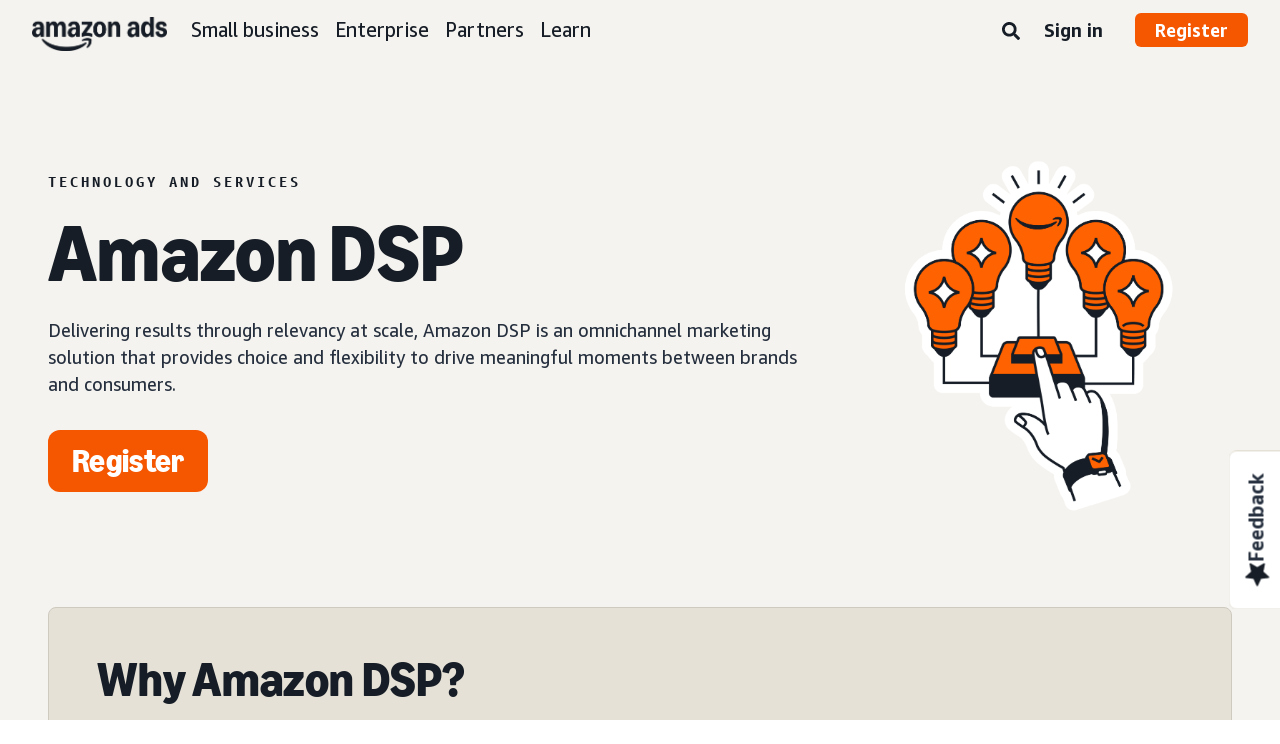

--- FILE ---
content_type: text/html;charset=UTF-8
request_url: https://advertising.amazon.com/solutions/products/amazon-dsp?ref_=a20m_us_blg_5tpsmsr_dsp
body_size: 32896
content:





<!DOCTYPE html>
<html class="a20m" lang="en-US" dir="ltr">







<head>
    
        <meta charset='utf-8'>
        <meta content='width=device-width, initial-scale=1' name='viewport'>
        
        
        
        <meta name="yandex-verification" content="18c0a3b64524d6c0" />
        
            <meta name="sogou_site_verification" content="dpuOX1k16i" />
        
        
            <meta name="360-site-verification" content="4e9449e33ef7602412f9dbefe32fd061" />
        

        <link rel="icon" type="image/x-icon" href="https://d2h1qfxg5j5pfv.cloudfront.net/favicon.ico">

        
        <style>
            @font-face {
                font-family: 'Amazon Ember';
                src: url(https://d2h1qfxg5j5pfv.cloudfront.net/fonts/brand-refresh/41Y9J1UD9GL.woff2) format("woff2"),
                url(https://d2h1qfxg5j5pfv.cloudfront.net/fonts/brand-refresh/41Fsbi79F7L.woff) format("woff")
            }
            @font-face {
                font-family: 'Amazon Ember';
                font-style: italic;
                src: url(https://d2h1qfxg5j5pfv.cloudfront.net/fonts/brand-refresh/41eP7OPQ6ML.woff2) format("woff2"),
                url(https://d2h1qfxg5j5pfv.cloudfront.net/fonts/brand-refresh/41uzL3bqY7L.woff) format("woff")
            }
            @font-face {
                font-family: 'Amazon Ember';
                font-weight: 700;
                src: url(https://d2h1qfxg5j5pfv.cloudfront.net/fonts/brand-refresh/41ZNelHdIRL.woff2) format("woff2"),
                url(https://d2h1qfxg5j5pfv.cloudfront.net/fonts/brand-refresh/41D44c0ZIPL.woff) format("woff")
            }
            @font-face {
                font-family: 'Amazon Ember';
                font-style: italic;
                font-weight: 700;
                src: url(https://d2h1qfxg5j5pfv.cloudfront.net/fonts/brand-refresh/41py8ows3WL.woff2) format("woff2"),
                    url(https://d2h1qfxg5j5pfv.cloudfront.net/fonts/brand-refresh/41gJVuxkI0L.woff) format("woff")
            }
            @font-face {
                font-family: 'Amazon Ember Mono';
                src: url(https://d2h1qfxg5j5pfv.cloudfront.net/fonts/brand-refresh/41MUw9mEtfL.woff2) format("woff2");
            }
            @font-face {
                font-family: 'Amazon Ember Mono';
                font-weight: 700;
                src: url(https://d2h1qfxg5j5pfv.cloudfront.net/fonts/brand-refresh/511gqcaSjwL.woff2) format("woff2");
            }
            @font-face {
                font-family: 'Ember Modern Display Standard';
                src: url(https://d2h1qfxg5j5pfv.cloudfront.net/fonts/brand-refresh/61R5vujOFZL.woff2) format("woff2");
                letter-spacing: 0.02rem;
            }
            @font-face {
                font-family: 'Ember Modern Display Standard';
                font-weight: 700;
                src: url(https://d2h1qfxg5j5pfv.cloudfront.net/fonts/brand-refresh/61Ht05aFieL.woff2) format("woff2");
                letter-spacing: 0.02rem;
            }

            body {
                font-family: "Amazon Ember", Arial, Helvetica, sans-serif;
            }
        </style>

        
        
        <script>
(function(b,a,c,d){if((b=b.AmazonUIPageJS||b.P)&&b.when&&b.register){c=[];for(a=a.currentScript;a;a=a.parentElement)a.id&&c.push(a.id);return b.log("A copy of P has already been loaded on this page.","FATAL",c.join(" "))}})(window,document,Date);(function(a,b,c,d){"use strict";a._pSetI=function(){return null}})(window,document,Date);(function(c,e,I,B){"use strict";c._pd=function(){var a,u;return function(C,f,h,k,b,D,v,E,F){function w(d){try{return d()}catch(J){return!1}}function l(){if(m){var d={w:c.innerWidth||b.clientWidth,h:c.innerHeight||b.clientHeight};5<Math.abs(d.w-q.w)||50<d.h-q.h?(q=d,n=4,(d=a.mobile||a.tablet?450<d.w&&d.w>d.h:1250<=d.w)?k(b,"a-ws"):b.className=v(b,"a-ws")):0<n&&(n--,x=setTimeout(l,16))}}function G(d){(m=d===B?!m:!!d)&&l()}function H(){return m}if(!u){u=!0;var r=function(){var d=["O","ms","Moz","Webkit"],
c=e.createElement("div");return{testGradients:function(){return!0},test:function(a){var b=a.charAt(0).toUpperCase()+a.substr(1);a=(d.join(b+" ")+b+" "+a).split(" ");for(b=a.length;b--;)if(""===c.style[a[b]])return!0;return!1},testTransform3d:function(){return!0}}}(),y=b.className,z=/(^| )a-mobile( |$)/.test(y),A=/(^| )a-tablet( |$)/.test(y);a={audio:function(){return!!e.createElement("audio").canPlayType},video:function(){return!!e.createElement("video").canPlayType},canvas:function(){return!!e.createElement("canvas").getContext},
svg:function(){return!!e.createElementNS&&!!e.createElementNS("http://www.w3.org/2000/svg","svg").createSVGRect},offline:function(){return navigator.hasOwnProperty&&navigator.hasOwnProperty("onLine")&&navigator.onLine},dragDrop:function(){return"draggable"in e.createElement("span")},geolocation:function(){return!!navigator.geolocation},history:function(){return!(!c.history||!c.history.pushState)},webworker:function(){return!!c.Worker},autofocus:function(){return"autofocus"in e.createElement("input")},
inputPlaceholder:function(){return"placeholder"in e.createElement("input")},textareaPlaceholder:function(){return"placeholder"in e.createElement("textarea")},localStorage:function(){return"localStorage"in c&&null!==c.localStorage},orientation:function(){return"orientation"in c},touch:function(){return"ontouchend"in e},gradients:function(){return r.testGradients()},hires:function(){var a=c.devicePixelRatio&&1.5<=c.devicePixelRatio||c.matchMedia&&c.matchMedia("(min-resolution:144dpi)").matches;E("hiRes"+
(z?"Mobile":A?"Tablet":"Desktop"),a?1:0);return a},transform3d:function(){return r.testTransform3d()},touchScrolling:function(){return f(/Windowshop|android|OS ([5-9]|[1-9][0-9]+)(_[0-9]{1,2})+ like Mac OS X|SOFTWARE=([5-9]|[1-9][0-9]+)(.[0-9]{1,2})+.*DEVICE=iPhone|Chrome|Silk|Firefox|Trident.+?; Touch/i)},ios:function(){return f(/OS [1-9][0-9]*(_[0-9]*)+ like Mac OS X/i)&&!f(/trident|Edge/i)},android:function(){return f(/android.([1-9]|[L-Z])/i)&&!f(/trident|Edge/i)},mobile:function(){return z},
tablet:function(){return A},rtl:function(){return"rtl"===b.dir}};for(var g in a)a.hasOwnProperty(g)&&(a[g]=w(a[g]));for(var t="textShadow textStroke boxShadow borderRadius borderImage opacity transform transition".split(" "),p=0;p<t.length;p++)a[t[p]]=w(function(){return r.test(t[p])});var m=!0,x=0,q={w:0,h:0},n=4;l();h(c,"resize",function(){clearTimeout(x);n=4;l()});b.className=v(b,"a-no-js");k(b,"a-js");!f(/OS [1-8](_[0-9]*)+ like Mac OS X/i)||c.navigator.standalone||f(/safari/i)||k(b,"a-ember");
h=[];for(g in a)a.hasOwnProperty(g)&&a[g]&&h.push("a-"+g.replace(/([A-Z])/g,function(a){return"-"+a.toLowerCase()}));k(b,h.join(" "));b.setAttribute("data-aui-build-date",F);C.register("p-detect",function(){return{capabilities:a,localStorage:a.localStorage&&D,toggleResponsiveGrid:G,responsiveGridEnabled:H}});return a||{}}}}()})(window,document,Date);(function(a,p,q,k){function m(e,b,c,g){a.P.when.apply(a.P,b).register("flow:"+e,function(){var a=g.apply(this,arguments);return c||a})}function l(e){a.P.log(e,"FATAL","AmazonUIPageJS@AUIDefineJS")}function f(a,b,c){Object.defineProperty(a,b,{value:c,writable:!1})}function n(e,b,c){"string"!==typeof e&&a.P.error("Anonymous modules are not supported.");var g=c!==k?c:"function"===typeof b?b:k;g||a.P.error("A callback must be provided");var f,h=[];if(c&&Array.isArray(b)&&(h=b.reduce(function(b,d){if("module"===
d||"require"===d)a.P.error('"module" or "require" injection is not supported.');else if("exports"===d){d=f={};var c="flow:"+e+"-exports";a.P.declare(c,d);b.push(c)}else 0!==d.lastIndexOf("@amzn/",0)?l("Dependency "+d+" does not begin with '@amzn/'"):b.push("flow:"+d);return b},[]),b.length!==h.length))return;m(e,h,f,g)}"use strict";Object.prototype.hasOwnProperty.call(a,"aui")?l("AUIDefineJS is already present globally"):(f(a,"aui",{}),f(a.aui,"amd_define",n))})(window,document,Date);(function(g,h,C,D){function K(a){l&&l.tag&&l.tag(p(":","aui",a))}function q(a,b){l&&l.count&&l.count("aui:"+a,0===b?0:b||(l.count("aui:"+a)||0)+1)}function L(a){try{return a.test(navigator.userAgent)}catch(b){return!1}}function x(a,b,c){a.addEventListener?a.addEventListener(b,c,!1):a.attachEvent&&a.attachEvent("on"+b,c)}function p(a,b,c,f){b=b&&c?b+a+c:b||c;return f?p(a,b,f):b}function y(a,b,c){try{Object.defineProperty(a,b,{value:c,writable:!1})}catch(f){a[b]=c}return c}function M(a,b){a.className=
N(a,b)+" "+b}function N(a,b){return(" "+a.className+" ").split(" "+b+" ").join(" ").replace(/^ | $/g,"")}function aa(a,b,c){var f=c=a.length,e=function(){f--||(E.push(b),F||(m?m.set(z):setTimeout(z,0),F=!0))};for(e();c--;)O[a[c]]?e():(u[a[c]]=u[a[c]]||[]).push(e)}function ba(a,b,c,f,e){var d=h.createElement(a?"script":"link");x(d,"error",f);e&&x(d,"load",e);a?(d.type="text/javascript",d.async=!0,c&&/AUIClients|images[/]I/.test(b)&&d.setAttribute("crossorigin","anonymous"),d.src=b):(d.rel="stylesheet",
d.href=b);h.getElementsByTagName("head")[0].appendChild(d)}function P(a,b){return function(c,f){function e(){ba(b,c,d,function(b){G?q("resource_unload"):d?(d=!1,q("resource_retry"),e()):(q("resource_error"),a.log("Asset failed to load: "+c));b&&b.stopPropagation?b.stopPropagation():g.event&&(g.event.cancelBubble=!0)},f)}if(Q[c])return!1;Q[c]=!0;q("resource_count");var d=!0;return!e()}}function ca(a,b,c){for(var f={name:a,guard:function(c){return b.guardFatal(a,c)},guardTime:function(a){return b.guardTime(a)},
logError:function(c,d,e){b.logError(c,d,e,a)}},e=[],d=0;d<c.length;d++)A.hasOwnProperty(c[d])&&(e[d]=H.hasOwnProperty(c[d])?H[c[d]](A[c[d]],f):A[c[d]]);return e}function v(a,b,c,f,e){return function(d,k){function n(){var a=null;f?a=k:"function"===typeof k&&(q.start=r(),a=k.apply(g,ca(d,h,l)),q.end=r());if(b){A[d]=a;a=d;for(O[a]=!0;(u[a]||[]).length;)u[a].shift()();delete u[a]}q.done=!0}var h=e||this;"function"===typeof d&&(k=d,d=D);b&&(d=d?d.replace(R,""):"__NONAME__",I.hasOwnProperty(d)&&h.error(p(", reregistered by ",
p(" by ",d+" already registered",I[d]),h.attribution),d),I[d]=h.attribution);for(var l=[],m=0;m<a.length;m++)l[m]=a[m].replace(R,"");var q=w[d||"anon"+ ++da]={depend:l,registered:r(),namespace:h.namespace};d&&ea.hasOwnProperty(d);c?n():aa(l,h.guardFatal(d,n),d);return{decorate:function(a){H[d]=h.guardFatal(d,a)}}}}function S(a){return function(){var b=Array.prototype.slice.call(arguments);return{execute:v(b,!1,a,!1,this),register:v(b,!0,a,!1,this)}}}function J(a,b){return function(c,f){f||(f=c,c=
D);var e=this.attribution;return function(){n.push(b||{attribution:e,name:c,logLevel:a});var d=f.apply(this,arguments);n.pop();return d}}}function B(a,b){this.load={js:P(this,!0),css:P(this)};y(this,"namespace",b);y(this,"attribution",a)}function T(){h.body?k.trigger("a-bodyBegin"):setTimeout(T,20)}"use strict";var t=C.now=C.now||function(){return+new C},r=function(a){return a&&a.now?a.now.bind(a):t}(g.performance),fa=r(),ea={},l=g.ue;K();K("aui_build_date:3.25.10-2026-01-20");var U={getItem:function(a){try{return g.localStorage.getItem(a)}catch(b){}},
setItem:function(a,b){try{return g.localStorage.setItem(a,b)}catch(c){}}},m=g._pSetI(),E=[],ha=[],F=!1,ia=navigator.scheduling&&"function"===typeof navigator.scheduling.isInputPending;var z=function(){for(var a=m?m.set(z):setTimeout(z,0),b=t();ha.length||E.length;)if(E.shift()(),m&&ia){if(150<t()-b&&!navigator.scheduling.isInputPending()||50<t()-b&&navigator.scheduling.isInputPending())return}else if(50<t()-b)return;m?m.clear(a):clearTimeout(a);F=!1};var O={},u={},Q={},G=!1;x(g,"beforeunload",function(){G=
!0;setTimeout(function(){G=!1},1E4)});var R=/^prv:/,I={},A={},H={},w={},da=0,ja=String.fromCharCode(92),n=[],V=!0,W=g.onerror;g.onerror=function(a,b,c,f,e){e&&"object"===typeof e||(e=Error(a,b,c),e.columnNumber=f,e.stack=b||c||f?p(ja,e.message,"at "+p(":",b,c,f)):D);var d=n.pop()||{};e.attribution=p(":",e.attribution||d.attribution,d.name);e.logLevel=d.logLevel;e.attribution&&console&&console.log&&console.log([e.logLevel||"ERROR",a,"thrown by",e.attribution].join(" "));n=[];W&&(d=[].slice.call(arguments),
d[4]=e,W.apply(g,d))};B.prototype={logError:function(a,b,c,f){b={message:b,logLevel:c||"ERROR",attribution:p(":",this.attribution,f)};if(g.ueLogError)return g.ueLogError(a||b,a?b:null),!0;console&&console.error&&(console.log(b),console.error(a));return!1},error:function(a,b,c,f){a=Error(p(":",f,a,c));a.attribution=p(":",this.attribution,b);throw a;},guardError:J(),guardFatal:J("FATAL"),guardCurrent:function(a){var b=n[n.length-1];return b?J(b.logLevel,b).call(this,a):a},guardTime:function(a){var b=
n[n.length-1],c=b&&b.name;return c&&c in w?function(){var b=r(),e=a.apply(this,arguments);w[c].async=(w[c].async||0)+r()-b;return e}:a},log:function(a,b,c){return this.logError(null,a,b,c)},declare:v([],!0,!0,!0),register:v([],!0),execute:v([]),AUI_BUILD_DATE:"3.25.10-2026-01-20",when:S(),now:S(!0),trigger:function(a,b,c){var f=t();this.declare(a,{data:b,pageElapsedTime:f-(g.aPageStart||NaN),triggerTime:f});c&&c.instrument&&X.when("prv:a-logTrigger").execute(function(b){b(a)})},handleTriggers:function(){this.log("handleTriggers deprecated")},
attributeErrors:function(a){return new B(a)},_namespace:function(a,b){return new B(a,b)},setPriority:function(a){V?V=!1:this.log("setPriority only accept the first call.")}};var k=y(g,"AmazonUIPageJS",new B);var X=k._namespace("PageJS","AmazonUI");X.declare("prv:p-debug",w);k.declare("p-recorder-events",[]);k.declare("p-recorder-stop",function(){});y(g,"P",k);T();if(h.addEventListener){var Y;h.addEventListener("DOMContentLoaded",Y=function(){k.trigger("a-domready");h.removeEventListener("DOMContentLoaded",
Y,!1)},!1)}var Z=h.documentElement,ka=g._pd(k,L,x,M,Z,U,N,q,"3.25.10-2026-01-20");L(/UCBrowser/i)||ka.localStorage&&M(Z,U.getItem("a-font-class"));k.declare("a-event-revised-handling",!1);k.declare("a-fix-event-off",!1);q("pagejs:pkgExecTime",r()-fa)})(window,document,Date);(function(d,C,E,F){function t(m){e&&e.tag&&e.tag(f(":","aui",m))}function g(m,d){e&&e.count&&e.count("aui:"+m,0===d?0:d||(e.count("aui:"+m)||0)+1)}function v(d){try{return d.test(navigator.userAgent)}catch(x){return!1}}function k(d){return"function"===typeof d}function w(d,f,h){d.addEventListener?d.addEventListener(f,h,!1):d.attachEvent&&d.attachEvent("on"+f,h)}function f(d,g,h,k){g=g&&h?g+d+h:g||h;return k?f(d,g,k):g}"use strict";var e=d.ue,z=String.fromCharCode(92);P.execute("RetailPageServiceWorker",
function(){function m(a,b){l.controller&&a?(a={feature:"retail_service_worker_messaging",command:a},b&&(a.data=b),l.controller.postMessage(a)):a&&g("sw:sw_message_no_ctrl",1)}function x(a){var b=a.data;if(b&&"retail_service_worker_messaging"===b.feature&&b.command&&b.data){var c=b.data;a=d.ue;var n=d.ueLogError;switch(b.command){case "log_counter":a&&k(a.count)&&c.name&&a.count(c.name,0===c.value?0:c.value||1);break;case "log_tag":a&&k(a.tag)&&c.tag&&(a.tag(c.tag),b=d.uex,a.isl&&k(b)&&b("at"));break;
case "log_error":n&&k(n)&&c.message&&n({message:c.message,logLevel:c.level||"ERROR",attribution:c.attribution||"RetailServiceWorker"});break;case "log_weblab_trigger":if(!c.weblab||!c.treatment)break;a&&k(a.trigger)?a.trigger(c.weblab,c.treatment):(g("sw:wt:miss"),g("sw:wt:miss:"+c.weblab+":"+c.treatment));break;default:g("sw:unsupported_message_command",1)}}}function h(a,b){return"sw:"+(b||"")+":"+a+":"}function y(){p.forEach(function(a){t(a)})}function r(a){return a.capabilities.isAmazonApp&&a.capabilities.android}
function A(a,b,c){if(b)if(b.mshop&&r(a))a=h(c,"mshop_and"),b=b.mshop.action,p.push(a+"supported"),b(a,c);else if(b.browser){a=v(/Chrome/i)&&!v(/Edge/i)&&!v(/OPR/i)&&!a.capabilities.isAmazonApp&&!v(new RegExp(z+"bwv"+z+"b"));var d=b.browser;b=h(c,"browser");a?(a=d.action,p.push(b+"supported"),a(b,c)):p.push(b+"unsupported")}}function B(a,b,c){a&&p.push(h("register",c)+"unsupported");b&&p.push(h("unregister",c)+"unsupported");y()}try{var l=navigator.serviceWorker}catch(a){t("sw:nav_err")}(function(){if(l){var a=
function(){m("page_loaded",{rid:d.ue_id,mid:d.ue_mid,pty:d.ue_pty,sid:d.ue_sid,spty:d.ue_spty,furl:d.ue_furl})};w(l,"message",x);m("client_messaging_ready");P.when("load").execute(a);w(l,"controllerchange",function(){m("client_messaging_ready");"complete"===C.readyState&&a()})}})();var p=[],q=function(a,b){var c=d.uex,n=d.uet;a=f(":","aui","sw",a);"ld"===b&&k(c)?c("ld",a,{wb:1}):k(n)&&n(b,a,{wb:1})},D=function(a,b,c){function n(a){b&&k(b.failure)&&b.failure(a)}function h(){m=setTimeout(function(){t(f(":",
"sw:"+e,u.TIMED_OUT));n({ok:!1,statusCode:u.TIMED_OUT,done:!1});q(e,"ld")},c||4E3)}var u={NO_CONTROLLER:"no_ctrl",TIMED_OUT:"timed_out",UNSUPPORTED_BROWSER:"unsupported_browser",UNEXPECTED_RESPONSE:"unexpected_response"},e=f(":",a.feature,a.command),m,p=!0;if("MessageChannel"in d&&l&&"controller"in l)if(l.controller){var r=new MessageChannel;r.port1.onmessage=function(c){(c=c.data)&&c.feature===a.feature&&c.command===a.command?(p&&(q(e,"cf"),p=!1),q(e,"af"),clearTimeout(m),c.done||h(),c.ok?b&&k(b.success)&&
b.success(c):n(c),c.done&&q(e,"ld")):g(f(":","sw:"+e,u.UNEXPECTED_RESPONSE),1)};h();q(e,"bb");l.controller.postMessage(a,[r.port2])}else t(f(":","sw:"+a.feature,u.NO_CONTROLLER)),n({ok:!1,statusCode:u.NO_CONTROLLER,done:!0});else t(f(":","sw:"+a.feature,u.UNSUPPORTED_BROWSER)),n({ok:!1,statusCode:u.UNSUPPORTED_BROWSER,done:!0})};(function(){l?(q("ctrl_changed","bb"),l.addEventListener("controllerchange",function(){t("sw:ctrl_changed");q("ctrl_changed","ld")})):g(f(":","sw:ctrl_changed","sw_unsupp"),
1)})();(function(){var a=function(){q(b,"ld");var a=d.uex;D({feature:"page_proxy",command:"request_feature_tags"},{success:function(b){b=b.data;Array.isArray(b)&&b.forEach(function(a){"string"===typeof a?t(f(":","sw:ppft",a)):g(f(":","sw:ppft","invalid_tag"),1)});g(f(":","sw:ppft","success"),1);e&&e.isl&&k(a)&&a("at")},failure:function(a){g(f(":","sw:ppft","error:"+(a.statusCode||"ppft_error")),1)}})};if("requestIdleCallback"in d){var b=f(":","ppft","callback_ricb");d.requestIdleCallback(a,{timeout:1E3})}else b=
f(":","ppft","callback_timeout"),setTimeout(a,0);q(b,"bb")})();(function(a){var b=a.reg,c=a.unreg;l&&l.getRegistrations?(P.when("A").execute(function(b){if((a.reg.mshop||a.unreg.mshop)&&"function"===typeof r&&r(b)){var f=a.reg.mshop?"T1":"C",e=d.ue;e&&e.trigger?e.trigger("MSHOP_SW_CLIENT_446196",f):g("sw:mshop:wt:failed")}A(b,c,"unregister")}),w(d,"load",function(){P.when("A").execute(function(a){A(a,b,"register");y()})})):(B(b&&b.browser,c&&c.browser,"browser"),P.when("A").execute(function(a){"function"===
typeof r&&r(a)&&B(b&&b.mshop,c&&c.mshop,"mshop_and")}))})({reg:{},unreg:{}})})})(window,document,Date);
  (window.AmazonUIPageJS ? AmazonUIPageJS : P).load.js('https://m.media-amazon.com/images/I/11zuylp74DL._RC|61xJcNKKLXL.js,11Y+5x+kkTL.js,51LPrROZ2JL.js,11yKORv-GTL.js,11GgN1+C7hL.js,01+z+uIeJ-L.js,01VRMV3FBdL.js,21NadQlXUWL.js,01vRf9id2EL.js,11a7qqY8xXL.js,11Kqv22sALL.js,51C4kaFbiAL.js,11FhdH2HZwL.js,11wb9K3sw0L.js,11BrgrMAHUL.js,11GPhx42StL.js,210X-JWUe-L.js,01Svfxfy8OL.js,61uZ+hPSDZL.js,01ikBbTAneL.js,316JwWyajNL.js,01qXJuwGmxL.js,01WlsjNmqIL.js,11F929pmpYL.js,31vxRYDelFL.js,01rpauTep4L.js,31rqCOnXDNL.js,011FfPwYqHL.js,21vGxgxnRsL.js,013ncka0wXL.js,21kN0q4IA-L.js,01VvIkYCafL.js,11vb6P5C5AL.js,01VMML3XPCL.js_.js?AUIClients/AmazonUI');
</script>


        <script type="text/javascript">
            window.reactHeaderNavItems = JSON.parse('[{"title":"Small business","stringId":"adsamazon_small_business","dropdownMenu":[{"items":[{"type":"secondary","title":"Goals","stringId":"adsamazon_goals"},{"type":"tertiary","title":"Build brand awareness","stringId":"adsamazon_objective_awareness","url":"/objectives/brand-awareness","mobileTitle":"","mobileStringId":"","description":"","descStrId":"","imageUrl":"","iconName":"Build_brand_awareness","ref":"a20m_us_hnav_smb_obj_ba"},{"type":"tertiary","title":"Reach more customers","stringId":"adsamazon_objective_reach","url":"/objectives/reach-more-customers","mobileTitle":"","mobileStringId":"","description":"","descStrId":"","imageUrl":"","iconName":"Reach_more_customers","ref":"a20m_us_hnav_smb_obj_rch"},{"type":"tertiary","title":"Increase traffic","stringId":"adsamazon_objective_traffic","url":"/objectives/increase-traffic","mobileTitle":"","mobileStringId":"","description":"","descStrId":"","imageUrl":"","iconName":"Increase_traffic","ref":"a20m_us_hnav_smb_obj_trffc"},{"type":"tertiary","title":"Increase sales and conversion","stringId":"adsamazon_objective_sales","url":"/objectives/increase-sales","mobileTitle":"","mobileStringId":"","description":"","descStrId":"","imageUrl":"","iconName":"Increase_conversion","ref":"a20m_us_hnav_smb_obj_sls"},{"type":"tertiary","title":"Improve customer loyalty","stringId":"adsamazon_objective_loyalty","url":"/objectives/customer-loyalty","iconName":"Improve_customer_loyalty","ref":"a20m_us_hnav_smb_obj_lylty"}]},{"items":[{"type":"secondary","title":"Ad products and formats","stringId":"adsamazon_products_ad_products_formats","url":"/products","ref":"a20m_us_hnav_smb_p"},{"type":"tertiary","title":"Sponsored Products","stringId":"adsamazon_products_sponsored_products","url":"/solutions/products/sponsored-products","iconName":"Sponsored_Products","ref":"a20m_us_hnav_smb_p_sp"},{"type":"tertiary","title":"Sponsored Brands","stringId":"adsamazon_products_sponsored_brands","url":"/solutions/products/sponsored-brands","iconName":"Sponsored_Brands","ref":"a20m_us_hnav_smb_p_sb"},{"type":"tertiary","title":"Display ads","stringId":"adsamazon_products_display","url":"/products/display-ads","iconName":"Display_Ads","ref":"a20m_us_hnav_smb_p_da"},{"type":"tertiary","title":"Video ads","stringId":"adsamazon_products_video_ads","url":"/solutions/products/streaming-tv-ads","mobileTitle":"","mobileStringId":"","description":"","descStrId":"","imageUrl":"","iconName":"Sponsored_TV","ref":"a20m_us_hnav_p_stv"},{"type":"tertiary","title":"Brand Stores","stringId":"adsamazon_products_stores","url":"/solutions/products/stores","iconName":"Stores","ref":"a20m_us_hnav_smb_p_st"},{"type":"tertiary","title":"View all","stringId":"adsamazon_view_all","url":"/products","iconName":"View_All","ref":"a20m_us_hnav_smb_p_all"}]},{"items":[{"type":"secondary","title":"Insights and planning","stringId":"adsamazon_insights_planning","url":"/insights-and-planning","mobileTitle":"View all insights and planning","mobileStringId":"adsamazon_mobile_viewall_insights_planning","ref":"a20m_us_hnav_smb_p_ip"},{"type":"tertiary","title":"Audience insights","stringId":"adsamazon_products_audience_insights","url":"/insights-and-planning/audiences","ref":"a20m_us_hnav_smb_p_ip_aud"},{"type":"secondary","title":"Creative solutions","stringId":"adsamazon_creative_solutions","url":"/creative-solutions","mobileTitle":"View all creative solutions","mobileStringId":"adsamazon_mobile_viewall_creative_solutions","ref":"a20m_us_hnav_smb_p_crtv"},{"type":"tertiary","title":"Creative enhancements","stringId":"adsamazon_products_creative_enhancements","url":"/creative-solutions/enhancements","mobileTitle":"","mobileStringId":"","description":"","descStrId":"","imageUrl":"","iconName":"","ref":"a20m_us_hnav_smb_p_crtv_enh"},{"type":"tertiary","title":"Creative services","stringId":"adsamazon_products_creative_services","url":"/creative-solutions/services","ref":"a20m_us_hnav_smb_p_crtv_serv"},{"type":"tertiary","title":"Creative tools","stringId":"adsamazon_products_creative_tools","url":"/creative-solutions/tools","ref":"a20m_us_hnav_smb_p_crtv_tls"},{"type":"secondary","title":"Measurement and analytics","stringId":"adsamazon_measurement","url":"/measurement-analytics","mobileTitle":"View all measurement and analytics","mobileStringId":"adsamazon_mobile_viewall_measurement_analytics","ref":"a20m_us_hnav_smb_p_mea"},{"type":"tertiary","title":"Amazon Attribution","stringId":"adsamazon_products_amazon_attribution","url":"/solutions/products/amazon-attribution","ref":"a20m_us_hnav_smb_p_mea_attr"},{"type":"tertiary","title":"Campaign reporting","stringId":"adsamazon_products_campaign_reporting","url":"/measurement-analytics/campaign-reporting","ref":"a20m_us_hnav_smb_p_mea_cr"}]},{"items":[{"type":"feature","title":"Learn from small-business owners","stringId":"adsamazon_smb_rising_stars","url":"/rising-stars","description":"Watch RISING STARS, a new video series that highlights advertisers facing common business challenges.","descStrId":"adsamazon_smb_rising_stars_description","imageUrl":"https://m.media-amazon.com/images/G/01/AdProductsWebsite/images/campaigns/rising-stars/rising-stars-promo-thumbnail.png","ref":"a20m_us_hnav_smb_rs#rs"},{"type":"secondary-plain","title":"Additional resources","stringId":"adsamazon_additional_resources"},{"type":"tertiary","title":"Find a partner","stringId":"adsamazon_partners_find_partner","url":"/partners/directory","ref":"a20m_us_hnav_smb_prt_drct"},{"type":"tertiary","title":"Ad specs and policies","stringId":"adsamazon_resources_adspecs","url":"/resources/ad-specs","ref":"a20m_us_hnav_smb_spcs"},{"type":"tertiary","title":"Not sure where to start?","stringId":"adsamazon_gsh","url":"/get-started","mobileTitle":"","mobileStringId":"","description":"","descStrId":"","imageUrl":"","iconName":"","ref":"a20m_us_hnav_smb_gsh"}]}]},{"title":"Enterprise","stringId":"adsamazon_enterprise","dropdownMenu":[{"items":[{"type":"secondary","title":"Goals","stringId":"adsamazon_goals"},{"type":"tertiary","title":"Build brand awareness","stringId":"adsamazon_objective_awareness","url":"/objectives/brand-awareness","mobileTitle":"","mobileStringId":"","description":"","descStrId":"","imageUrl":"","iconName":"Build_brand_awareness","ref":"a20m_us_hnav_ent_obj_ba#enterprise"},{"type":"tertiary","title":"Reach more customers","stringId":"adsamazon_objective_reach","url":"/objectives/reach-more-customers","iconName":"Reach_more_customers","ref":"a20m_us_hnav_ent_obj_rch#enterprise"},{"type":"tertiary","title":"Increase traffic","stringId":"adsamazon_objective_traffic","url":"/objectives/increase-traffic","iconName":"Increase_traffic","ref":"a20m_us_hnav_ent_obj_trffc#enterprise"},{"type":"tertiary","title":"Increase sales and conversion","stringId":"adsamazon_objective_sales","url":"/objectives/increase-sales","iconName":"Increase_conversion","ref":"a20m_us_hnav_ent_obj_sls#enterprise"},{"type":"tertiary","title":"Improve customer loyalty","stringId":"adsamazon_objective_loyalty","url":"/objectives/customer-loyalty","iconName":"Improve_customer_loyalty","ref":"a20m_us_hnav_ent_obj_lylty#enterprise"}]},{"items":[{"type":"secondary","title":"Ad products and formats","stringId":"adsamazon_products_ad_products_formats","url":"/products","ref":"a20m_us_hnav_ent_p"},{"type":"tertiary","title":"Sponsored ads","stringId":"adsamazon_products_sponsored_ads","url":"/products/sponsored-ads","iconName":"Sponsored_Ads","ref":"a20m_us_hnav_ent_p_sa"},{"type":"tertiary","title":"Display ads","stringId":"adsamazon_products_display","url":"/products/display-ads","iconName":"Display_Ads","ref":"a20m_us_hnav_ent_p_da"},{"type":"tertiary","title":"Video ads","stringId":"adsamazon_products_video_ads","url":"/solutions/products/video-ads","iconName":"Video_Ads","ref":"a20m_us_hnav_ent_p_va"},{"type":"tertiary","title":"Audio ads","stringId":"adsamazon_products_audio_ads","url":"/solutions/products/audio-ads","iconName":"Audio_Ads","ref":"a20m_us_hnav_ent_p_aa"},{"type":"tertiary","title":"Out-of-home ads","stringId":"adsamazon_products_ooh","url":"/solutions/products/out-of-home","iconName":"Custom_OOH_Ads","ref":"a20m_us_hnav_ent_p_ooh"},{"type":"tertiary","title":"View all","stringId":"adsamazon_view_all","url":"/products","iconName":"View_All","ref":"a20m_us_hnav_ent_p_all"}]},{"items":[{"type":"secondary","title":"Insights and planning","stringId":"adsamazon_insights_planning","url":"/insights-and-planning","mobileTitle":"View all insights and planning","mobileStringId":"adsamazon_mobile_viewall_insights_planning","ref":"a20m_us_hnav_ent_p_ip"},{"type":"tertiary","title":"Audience insights","stringId":"adsamazon_products_audience_insights","url":"/insights-and-planning/audiences","ref":"a20m_us_hnav_ent_p_ip_aud"},{"type":"tertiary","title":"Media planning","stringId":"adsamazon_products_media_planning","url":"/insights-and-planning/media-planning","ref":"a20m_us_hnav_ent_p_ip_mp"},{"type":"secondary","title":"Creative solutions","stringId":"adsamazon_creative_solutions","url":"/creative-solutions","mobileTitle":"View all creative solutions","mobileStringId":"adsamazon_mobile_viewall_creative_solutions","ref":"a20m_us_hnav_ent_p_crtv"},{"type":"tertiary","title":"Creative enhancements","stringId":"adsamazon_products_creative_enhancements","url":"/creative-solutions/enhancements","mobileTitle":"","mobileStringId":"","description":"","descStrId":"","imageUrl":"","iconName":"","ref":"a20m_us_hnav_ent_p_crtv_enh"},{"type":"tertiary","title":"Creative services","stringId":"adsamazon_products_creative_services","url":"/creative-solutions/services","ref":"a20m_us_hnav_ent_p_crtv_serv"},{"type":"tertiary","title":"Creative tools","stringId":"adsamazon_products_creative_tools","url":"/creative-solutions/tools","ref":"a20m_us_hnav_ent_p_crtv_tls"},{"type":"secondary","title":"Measurement and analytics","stringId":"adsamazon_measurement","url":"/measurement-analytics","mobileTitle":"View all measurement and analytics","mobileStringId":"adsamazon_mobile_viewall_measurement_analytics","ref":"a20m_us_hnav_ent_p_mea"},{"type":"tertiary","title":"Amazon Attribution","stringId":"adsamazon_products_amazon_attribution","url":"/solutions/products/amazon-attribution","ref":"a20m_us_hnav_ent_p_mea_attr"},{"type":"tertiary","title":"Amazon Brand Lift","stringId":"adsamazon_products_brand_lift","url":"/measurement-analytics/brand-lift","ref":"a20m_us_hnav_ent_p_mea_bl"},{"type":"tertiary","title":"Amazon Marketing Stream","stringId":"adsamazon_products_amazon_marketing_stream","url":"/solutions/products/amazon-marketing-stream","ref":"a20m_us_hnav_ent_p_mea_ams"},{"type":"tertiary","title":"Rapid retail analytics","stringId":"adsamazon_products_rapid_retail_analytics","url":"/measurement-analytics/rapid-retail-analytics","mobileTitle":"","mobileStringId":"","description":"","descStrId":"","imageUrl":"","iconName":"","ref":"a20m_us_hnav_ent_p_mea_rra"},{"type":"tertiary","title":"Campaign reporting","stringId":"adsamazon_products_campaign_reporting","url":"/measurement-analytics/campaign-reporting","ref":"a20m_us_hnav_ent_p_mea_cr"},{"type":"tertiary","title":"Omnichannel Metrics","stringId":"adsamazon_products_omnichannel_metrics","url":"/measurement-analytics/omnichannel-metrics","ref":"a20m_us_hnav_ent_p_mea_ocm"}]},{"items":[{"type":"secondary","title":"Technology and services","stringId":"adsamazon_technology_services","url":"/adtech-solutions","mobileTitle":"View all technology and services","mobileStringId":"adsamazon_mobile_viewall_technology_services","description":"","descStrId":"","imageUrl":"","iconName":"","ref":"a20m_us_hnav_ent_p_tech"},{"type":"tertiary","title":"Amazon DSP","stringId":"adsamazon_products_amazon_dsp","url":"/solutions/products/amazon-dsp","mobileTitle":"","mobileStringId":"","description":"","descStrId":"","imageUrl":"","iconName":"","ref":"a20m_us_hnav_ent_p_tech_dsp"},{"type":"tertiary","title":"Amazon Marketing Cloud","stringId":"adsamazon_products_amazon_marketing_cloud","url":"/solutions/products/amazon-marketing-cloud","mobileTitle":"","mobileStringId":"","description":"","descStrId":"","imageUrl":"","iconName":"","ref":"a20m_us_hnav_ent_p_tech_amc"},{"type":"tertiary","title":"Amazon Ads API","stringId":"adsamazon_products_api","url":"/about-api","mobileTitle":"","mobileStringId":"","description":"","descStrId":"","imageUrl":"","iconName":"","ref":"a20m_us_hnav_ent_p_tech_api"},{"type":"tertiary","title":"Amazon Publisher Services","stringId":"adsamazon_products_aps","url":"https://aps.amazon.com/","mobileTitle":"","mobileStringId":"","description":"","descStrId":"","imageUrl":"","iconName":"","ref":"a20m_us_hnav_ent_p_tech_aps"},{"type":"tertiary","title":"Amazon Retail Ad Service","stringId":"adsamazon_products_ras","url":"/retail-ad-service","mobileTitle":"","mobileStringId":"","description":"","descStrId":"","imageUrl":"","iconName":"","ref":"a20m_us_hnav_ent_p_tech_ras"},{"type":"tertiary","title":"New Product Campaigns","stringId":"adsamazon_products_npc","url":"/solutions/products/new-product-campaigns","mobileTitle":"","mobileStringId":"","description":"","descStrId":"","imageUrl":"","iconName":"","ref":"a20m_us_hnav_ent_p_tech_npc"},{"type":"tertiary","title":"Ads Agent","stringId":"adsamazon_products_ads_agent","url":"/solutions/products/ads-agent","mobileTitle":"","mobileStringId":"","description":"","descStrId":"","imageUrl":"","iconName":"","ref":"a20m_us_hnav_ent_p_tech_adagt"},{"type":"feature","title":"Prime Video ads","stringId":"adsamazon_pva","url":"/products/prime-video-ads","description":"Expand your reach with ads that show up in award-winning shows and movies.","descStrId":"adsamazon_pva_description","imageUrl":"https://m.media-amazon.com/images/G/01/AdProductsWebsite/images/campaigns/primeVideo/PrimeVideoNavigationThumbnail.jpg","ref":"a20m_us_hnav_ent_p_pva"},{"type":"secondary-plain","title":"Additional resources","stringId":"adsamazon_additional_resources"},{"type":"tertiary","title":"Ad specs and policies","stringId":"adsamazon_resources_adspecs","url":"/resources/ad-specs","ref":"a20m_us_hnav_ent_spcs"},{"type":"tertiary","title":"Not sure where to start?","stringId":"adsamazon_gsh","url":"/get-started","ref":"a20m_us_hnav_ent_gsh"}]}]},{"title":"Partners","stringId":"adsamazon_partners_ww","dropdownMenu":[{"items":[{"type":"secondary","title":"Find a partner","stringId":"adsamazon_partners_find_partner","url":"/partners/directory","description":"Whether it\u0027s planning, optimization, or creative services, find the partner that\u0027s right for you.","descStrId":"adsamazon_partners_directory_description","iconName":"Find_a_partner","ref":"a20m_us_hnav_prt_drct"}]},{"items":[{"type":"secondary","title":"Become a partner","stringId":"adsamazon_partners_become","url":"/partners/network","description":"Build your Amazon Ads expertise, access resources, and get discovered.","descStrId":"adsamazon_partners_network_description","iconName":"Become_a_partner","ref":"a20m_us_hnav_prtnet"}]},{},{"items":[{"type":"feature","title":"Partner Awards","stringId":"adsamazon_partner_awards","url":"/partner-awards","description":"The Amazon Ads Partner Awards recognize agencies and technology partners who demonstrate excellence in driving advertiser success with Amazon Ads.","descStrId":"adsamazon_partner_awards_description","imageUrl":"https://m.media-amazon.com/images/G/01/AdProductsWebsite/images/partnerAwards/partner-awards-new-promo-art.png","ref":"a20m_us_hnav_prt_ftrd_pa"}]}]},{"title":"Learn","stringId":"adsamazon_learn_all","dropdownMenu":[{"items":[{"type":"secondary","title":"Amazon Ads Academy","stringId":"adsamazon_resources_academy","url":"https://advertising.amazon.com/academy","description":"Elevate your advertising skills with courses, certifications, and videos.","descStrId":"adsamazon_resources_academy_description","iconName":"Ads_Academy","ref":"a20m_us_hnav_aaa"},{"type":"secondary","title":"Product announcements","stringId":"adsamazon_resources_announcements","url":"/resources/whats-new","mobileTitle":"","mobileStringId":"","description":"Stay up to date with the latest releases from Amazon Ads.","descStrId":"adsamazon_resources_announcements_description","imageUrl":"","iconName":"Product_announcements","ref":"a20m_us_hnav_wn"}]},{"items":[{"type":"secondary","title":"Industries","stringId":"adsamazon_industries_ft","url":"/solutions/industries","description":"Find the resources and strategies to reach audiences in your specific industry.","descStrId":"adsamazon_industries_description","iconName":"Industries","ref":"a20m_us_hnav_ind"}]},{"items":[{"type":"secondary","title":"Resources","stringId":"adsamazon_resources","url":"/resources/library","description":"Discover guides, news, expert advice, and advertising success stories.","descStrId":"adsamazon_resources_insights_description","iconName":"Resources","ref":"a20m_us_hnav_resources"}]},{"items":[{"type":"feature","title":"Highlights from unBoxed 2025","stringId":"adsamazon_unboxed","url":"/events/unboxed","description":"Dive into the announcements and innovations that will enhance your full-funnel strategies in 2026.","descStrId":"adsamazon_unboxed_desc","imageUrl":"https://m.media-amazon.com/images/G/01/AdProductsWebsite/images/campaigns/unboxed/unBoxed-2025-promo.png","ref":"a20m_us_hnav_lrn_ftrd_unbxd25"}]}]}]');
            window.reactFooterNavItems = JSON.parse('[{"items":[{"type":"secondary","title":"Goals","stringId":"adsamazon_goals"},{"type":"tertiary","title":"Build brand awareness","stringId":"adsamazon_objective_awareness","url":"/objectives/brand-awareness","ref":"a20m_us_fnav_obj_ba"},{"type":"tertiary","title":"Reach more customers","stringId":"adsamazon_objective_reach","url":"/objectives/reach-more-customers","ref":"a20m_us_fnav_obj_rch"},{"type":"tertiary","title":"Increase traffic","stringId":"adsamazon_objective_traffic","url":"/objectives/increase-traffic","ref":"a20m_us_fnav_obj_trffc"},{"type":"tertiary","title":"Increase sales and conversion","stringId":"adsamazon_objective_sales","url":"/objectives/increase-sales","ref":"a20m_us_fnav_obj_sls"},{"type":"tertiary","title":"Improve customer loyalty","stringId":"adsamazon_objective_loyalty","url":"/objectives/customer-loyalty","ref":"a20m_us_fnav_obj_lylty"},{"type":"secondary","title":"Ad products and formats","stringId":"adsamazon_products_ad_products_formats","url":"/products","ref":"a20m_us_fnav_p"},{"type":"tertiary","title":"Sponsored ads","stringId":"adsamazon_products_sponsored_ads","url":"/products/sponsored-ads","ref":"a20m_us_fnav_p_sa"},{"type":"tertiary","title":"Sponsored Products","stringId":"adsamazon_products_sponsored_products","url":"/solutions/products/sponsored-products","ref":"a20m_us_fnav_p_sp"},{"type":"tertiary","title":"Sponsored Brands","stringId":"adsamazon_products_sponsored_brands","url":"/solutions/products/sponsored-brands","ref":"a20m_us_fnav_p_sb"},{"type":"tertiary","title":"Display ads","stringId":"adsamazon_products_display","url":"/products/display-ads","ref":"a20m_us_fnav_p_da"},{"type":"tertiary","title":"Video ads","stringId":"adsamazon_products_video_ads","url":"/solutions/products/video-ads","ref":"a20m_us_fnav_p_va"},{"type":"tertiary","title":"Audio ads","stringId":"adsamazon_products_audio_ads","url":"/solutions/products/audio-ads","ref":"a20m_us_fnav_p_aa"},{"type":"tertiary","title":"Out-of-home ads","stringId":"adsamazon_products_ooh","url":"/solutions/products/out-of-home","ref":"a20m_us_fnav_p_ooh"},{"type":"tertiary","title":"View all","stringId":"adsamazon_view_all","url":"/products","ref":"a20m_us_fnav_p_all"}]},{"items":[{"type":"secondary","title":"Insights and planning","stringId":"adsamazon_insights_planning","url":"/insights-and-planning","mobileTitle":"View Insight and planning","mobileStringId":"","ref":"a20m_us_fnav_p_ip"},{"type":"tertiary","title":"Audience insights","stringId":"adsamazon_products_audience_insights","url":"/insights-and-planning/audiences","ref":"a20m_us_fnav_p_ip_aud"},{"type":"tertiary","title":"Media planning","stringId":"adsamazon_products_media_planning","url":"/insights-and-planning/media-planning","ref":"a20m_us_fnav_p_ip_mp"},{"type":"secondary","title":"Creative solutions","stringId":"adsamazon_creative_solutions","url":"/creative-solutions","mobileTitle":"View Creative Solutions","mobileStringId":"","ref":"a20m_us_fnav_p_crtv"},{"type":"tertiary","title":"Creative enhancements","stringId":"adsamazon_products_creative_enhancements","url":"/creative-solutions/enhancements","ref":"a20m_us_fnav_p_crtv_enh"},{"type":"tertiary","title":"Creative services","stringId":"adsamazon_products_creative_services","url":"/creative-solutions/services","ref":"a20m_us_fnav_p_crtv_serv"},{"type":"tertiary","title":"Creative tools","stringId":"adsamazon_products_creative_tools","url":"/creative-solutions/tools","ref":"a20m_us_fnav_p_crtv_tls"},{"type":"secondary","title":"Measurement and analytics","stringId":"adsamazon_measurement","url":"/measurement-analytics","mobileTitle":"View Measurement and analytics","mobileStringId":"","ref":"a20m_us_fnav_p_mea"},{"type":"tertiary","title":"Amazon Attribution","stringId":"adsamazon_products_amazon_attribution","url":"/solutions/products/amazon-attribution","ref":"a20m_us_fnav_p_mea_attr"},{"type":"tertiary","title":"Amazon Brand Lift","stringId":"adsamazon_products_brand_lift","url":"/measurement-analytics/brand-lift","ref":"a20m_us_fnav_p_mea_bl"},{"type":"tertiary","title":"Amazon Marketing Stream","stringId":"adsamazon_products_amazon_marketing_stream","url":"/solutions/products/amazon-marketing-stream","ref":"a20m_us_fnav_p_mea_ams"},{"type":"tertiary","title":"Campaign reporting","stringId":"adsamazon_products_campaign_reporting","url":"/measurement-analytics/campaign-reporting","ref":"a20m_us_fnav_p_mea_cr"},{"type":"tertiary","title":"Omnichannel Metrics","stringId":"adsamazon_products_omnichannel_metrics","url":"/measurement-analytics/omnichannel-metrics","ref":"a20m_us_fnav_p_mea_ocm"},{"type":"tertiary","title":"Rapid retail analytics","stringId":"adsamazon_products_rapid_retail_analytics","url":"/measurement-analytics/rapid-retail-analytics","ref":"a20m_us_fnav_p_mea_rra"},{"type":"secondary","title":"Technology and services","stringId":"adsamazon_technology_services","url":"/adtech-solutions","mobileTitle":"View Technology and services","mobileStringId":"","ref":"a20m_us_fnav_p_tech"},{"type":"tertiary","title":"Amazon DSP","stringId":"adsamazon_products_amazon_dsp","url":"/solutions/products/amazon-dsp","ref":"a20m_us_fnav_p_tech_dsp"},{"type":"tertiary","title":"Amazon Marketing Cloud","stringId":"adsamazon_products_amazon_marketing_cloud","url":"/solutions/products/amazon-marketing-cloud","ref":"a20m_us_fnav_p_tech_amc"},{"type":"tertiary","title":"Amazon Ads API","stringId":"adsamazon_products_api","url":"/about-api","ref":"a20m_us_fnav_p_tech_api"},{"type":"tertiary","title":"Amazon Publisher Services","stringId":"adsamazon_products_aps","url":"https://aps.amazon.com/","ref":"a20m_us_fnav_p_tech_aps"},{"type":"tertiary","title":"Amazon Retail Ad Service","stringId":"adsamazon_products_ras","url":"/retail-ad-service","ref":"a20m_us_fnav_p_tech_ras"},{"type":"tertiary","title":"New Product Campaigns","stringId":"adsamazon_products_npc","url":"/solutions/products/new-product-campaigns","ref":"a20m_us_fnav_p_tech_npc"},{"type":"tertiary","title":"Ads Agent","stringId":"adsamazon_products_ads_agent","url":"/solutions/products/ads-agent","ref":"a20m_us_fnav_p_tech_adagt"}]},{"items":[{"type":"secondary","title":"Industries","stringId":"adsamazon_industries_ft","url":"/solutions/industries","ref":"a20m_us_fnav_ind"},{"type":"tertiary","title":"Automotive","stringId":"adsamazon_industry_automotive","url":"/solutions/industries/automotive-marketing","ref":"a20m_us_fnav_ind_auto"},{"type":"tertiary","title":"Beauty","stringId":"adsamazon_industry_beauty","url":"/solutions/industries/beauty","ref":"a20m_us_fnav_ind_bty"},{"type":"tertiary","title":"Consumer electronics","stringId":"adsamazon_industry_electronics","url":"/solutions/industries/consumer-electronics","ref":"a20m_us_fnav_ind_elc"},{"type":"tertiary","title":"Entertainment","stringId":"adsamazon_industry_entertainment","url":"/solutions/industries/entertainment","ref":"a20m_us_fnav_ind_etnm"},{"type":"tertiary","title":"Fashion","stringId":"adsamazon_industry_fashion","url":"/solutions/industries/fashion-marketing","ref":"a20m_us_fnav_ind_fshn"},{"type":"tertiary","title":"Financial services","stringId":"adsamazon_industry_financial_services","url":"/solutions/industries/financial-services-marketing","ref":"a20m_us_fnav_ind_finsrv"},{"type":"tertiary","title":"Grocery","stringId":"adsamazon_industry_grocery","url":"/solutions/industries/grocery-marketing","ref":"a20m_us_fnav_ind_grcry"},{"type":"tertiary","title":"Health and personal care","stringId":"adsamazon_industry_health_personal_care","url":"/solutions/industries/health-and-personal-care-marketing","ref":"a20m_us_fnav_ind_hpc"},{"type":"tertiary","title":"Home goods and furniture","stringId":"adsamazon_industry_home_goods_furniture","url":"/solutions/industries/furniture-marketing","ref":"a20m_us_fnav_ind_furn"},{"type":"tertiary","title":"Home improvement","stringId":"adsamazon_industry_home_improvement","url":"/solutions/industries/home-improvement-marketing","ref":"a20m_us_fnav_ind_hmimprv"},{"type":"tertiary","title":"Publishing","stringId":"adsamazon_industry_publishing","url":"/solutions/industries/book-ads","ref":"a20m_us_fnav_ind_pblshng"},{"type":"tertiary","title":"Telecom","stringId":"adsamazon_industry_telecom","url":"/solutions/industries/telecom-marketing","ref":"a20m_us_fnav_ind_telecom"},{"type":"tertiary","title":"Toys and games","stringId":"adsamazon_industry_toys_games","url":"/solutions/industries/toys-and-games-marketing","ref":"a20m_us_fnav_ind_tys"},{"type":"tertiary","title":"Travel","stringId":"adsamazon_industry_travel","url":"/solutions/industries/travel-marketing","ref":"a20m_us_fnav_ind_trvl"},{"type":"secondary","title":"Channels","stringId":"adsamazon_channels","url":"/channels","ref":"a20m_us_fnav_p_chn"}]},{"items":[{"type":"secondary","title":"Learn","stringId":"adsamazon_learn_all"},{"type":"tertiary","title":"Amazon Ads Academy","stringId":"adsamazon_resources_academy","url":"https://advertising.amazon.com/academy","ref":"a20m_us_fnav_aaa"},{"type":"tertiary","title":"Product announcements","stringId":"adsamazon_resources_announcements","url":"/resources/whats-new","ref":"a20m_us_fnav_wn"},{"type":"tertiary","title":"Resources","stringId":"adsamazon_resources","url":"/resources/library","ref":"a20m_us_fnav_resources"},{"type":"tertiary","title":"Ad specs and policies","stringId":"adsamazon_resources_adspecs","url":"/resources/ad-specs","ref":"a20m_us_fnav_spcs"},{"type":"tertiary","title":"FAQ","stringId":"adsamazon_resources_faq","url":"/resources/faq","ref":"a20m_us_fnav_faq"},{"type":"secondary","title":"Partners","stringId":"a20m_us_fnav_adsamazon_partners_ww"},{"type":"tertiary","title":"Find a partner","stringId":"adsamazon_partners_find_partner","url":"/partners/directory","ref":"a20m_us_fnav_prtdrct"},{"type":"tertiary","title":"Become a partner","stringId":"adsamazon_partners_become","url":"/partners/network","ref":"a20m_us_fnav_prtnet"}]}]');
        </script>

        

        <script type="text/javascript">
            
            class SingleSignOn {
                constructor() {
                    this.ssoRequest();
                }

                ssoRequest() {
                    // do not enter SSO flow if any of the auth portal url is null
                    if (!"https://na.account.amazon.com/ap/sso/check?openid.pape.max_auth_age=1209600&openid.pape.auth_policies=Singlefactor" || !"https://www.amazon.com/ap/signin?openid.pape.max_auth_age=1209600&openid.identity=http%3A%2F%2Fspecs.openid.net%2Fauth%2F2.0%2Fidentifier_select&openid.mode=checkid_setup&openid.claimed_id=http%3A%2F%2Fspecs.openid.net%2Fauth%2F2.0%2Fidentifier_select&openid.ns=http%3A%2F%2Fspecs.openid.net%2Fauth%2F2.0&openid.assoc_handle=amzn_bt_desktop_us&openid.return_to=" || false === null) {
                        return;
                    }
                    const xhr = new XMLHttpRequest();
                    xhr.withCredentials = true;
                    xhr.open('GET', "https://na.account.amazon.com/ap/sso/check?openid.pape.max_auth_age=1209600&openid.pape.auth_policies=Singlefactor", false);
                    xhr.ssoReference = this;
                    xhr.onload = function() {
                        if (window.location.href.includes('isSSO=true')) {
                            this.ssoReference.logStatusCode('SSO_SIGNIN');
                        }
                        switch (xhr.status) {
                            case 200: {
                                this.ssoReference.logStatusCode('SSO_200_RESPONSE');
                                const returnUrl = window.location.href.replace(/&/g, '%26');
                                const isSso = JSON.parse(xhr.response)['sso'];
                                // SSO status is bootstrapped but not signed in US marketplace yet
                                if (isSso && false === false && !returnUrl.includes('isSSO=true')) {
                                    const isSSOQueryParam = returnUrl.includes('?') ? '%26isSSO=true' : '?isSSO=true';
                                    window.location.replace(
                                        "https://www.amazon.com/ap/signin?openid.pape.max_auth_age=1209600&openid.identity=http%3A%2F%2Fspecs.openid.net%2Fauth%2F2.0%2Fidentifier_select&openid.mode=checkid_setup&openid.claimed_id=http%3A%2F%2Fspecs.openid.net%2Fauth%2F2.0%2Fidentifier_select&openid.ns=http%3A%2F%2Fspecs.openid.net%2Fauth%2F2.0&openid.assoc_handle=amzn_bt_desktop_us&openid.return_to=" +
                                        returnUrl +
                                        isSSOQueryParam
                                    );
                                }
                                break;
                            }
                            case 400: {
                                this.ssoReference.logStatusCode('SSO_400_RESPONSE');
                            }
                            case 500: {
                                this.ssoReference.logStatusCode('SSO_500_RESPONSE');
                            }
                            default: {
                                this.ssoReference.logStatusCode('SSO_ERROR');
                                this.ssoReference.logRequestError(xhr);
                            }
                        }
                        this.ssoReference.logEndOfRequest('SSO_REQUEST');
                    };
                    xhr.onerror = function() {
                        this.ssoReference.logStatusCode('SSO_ERROR');
                        this.ssoReference.logRequestError(xhr);
                        this.ssoReference.logEndOfRequest('SSO_REQUEST');
                    };
                    if (typeof uet === 'function') {
                        // https://w.amazon.com/bin/view/ClientSideMetrics/UserDocs/AddingMarkers/
                        uet('x1');
                    }
                    xhr.send();
                }

                logStatusCode(metricName) {
                    if(ue && (typeof ue.count === 'function')) {
                        ue.count(metricName, 1);
                    }
                }

                logEndOfRequest() {
                    if (typeof uet == 'function') {
                        uet('x2');
                        if (ue.isl) {
                            uex('at');
                        }
                    }
                }

                logRequestError(xhr) {
                    if (window.ueLogError) {
                        const message =
                            'Global Accounts SSO Request returned the following: Status code:' +
                            xhr.status +
                            ' Status text:' +
                            xhr.statusText + ' ';
                        const metricName = 'a20m_sso_request_error';
                        const additionalInfo = {
                            logLevel: 'ERROR',
                            attribution: metricName,
                            message,
                        };
                        window.ueLogError(metricName, additionalInfo);
                    }
                }
            }
            new SingleSignOn();
            
        </script>
        
        
        
        

        <script type="text/javascript">
            const activeLocale = "en-us";
            const availableLocalesFromJavaMap = {
                
                    
                    
                    
                    'de-de': 'Deutsch',
                
                    
                    
                    
                    'en-ca': 'English (Canada)',
                
                    
                    
                    
                    'en-gb': 'English (UK)',
                
                    
                    
                    
                    'en-us': 'English (US)',
                
                    
                    
                    
                    'es-co': 'Español (Colombia)',
                
                    
                    
                    
                    'es-es': 'Español (España)',
                
                    
                    
                    
                    'es-mx': 'Español (México)',
                
                    
                    
                    
                    'fr-ca': 'Français (Canada)',
                
                    
                    
                    
                    'fr-fr': 'Français (France)',
                
                    
                    
                    
                    'it-it': 'Italiano',
                
                    
                    
                    
                    'nl-nl': 'Nederlands',
                
                    
                    
                    
                    'pl-pl': 'Polski',
                
                    
                    
                    
                    'pt-br': 'Português (Brasil)',
                
                    
                    
                    
                    'sv-se': 'Svenska',
                
                    
                    
                    
                    'vi-vn': 'Tiếng Việt',
                
                    
                    
                    
                    'tr-tr': 'Türkçe',
                
                    
                    
                    
                    'ar-ae': 'العربية',
                
                    
                    
                    
                    'hi-in': 'हिंदी',
                
                    
                    
                    
                    'th-th': 'ไทย',
                
                    
                    
                    
                    'zh-cn': '简体中文',
                
                    
                    
                    
                    'zh-tw': '繁體中文',
                
                    
                    
                    
                    'ja-jp': '日本語',
                
                    
                    
                    
                    'ko-kr': '한국어'
                
            };
            const contentDirection = "ltr";
            const isServerSideRenderingEnabled = "true";

            // setting window variable for react to read
            window.languageList = availableLocalesFromJavaMap;
            window.activeLocale = activeLocale;
            window.isServerSideRenderingEnabled = isServerSideRenderingEnabled;
            window.isRobotic = "true";

            window.enableAdobeAnalytics = true;

            const adobeDataStr = `{"weblabId":null,"weblabTreatment":null,"isVisitorIdentified":false,"pageType":"Product","pageName":"AA:Product:amazon-dsp","publishedDate":"2026-01-21","requestId":"P26Q0K28CCWYBREV0WS5","isInternal":false,"isA20MRobot":true}`;
            const adobeData = window.enableAdobeAnalytics && adobeDataStr.length > 0
                ? JSON.parse(adobeDataStr) : null;

            window.a20mAdobe = {
                config: {
                    enableAdobeAnalytics: true,
                    orgId: "7742037254C95E840A4C98A6@AdobeOrg",
                    edgeConfigId: "dcdf2091-45e8-4b41-a158-510f06ab74a3",
                },
                data: adobeData,
                waitForConsent: false,
            };

            window.a20mReactCF = "https://d3to2j74noptt3.cloudfront.net";

            const isCMPEnabled = ("T1" === "T1");
        </script>

        
        
            <script>
                const isFunction = (fn) => typeof fn === 'function';

                const csmLogMetric = (metricName) => {
                    if (window.ue && isFunction(window.ue.count)) {
                        window.ue.count(metricName, 1);
                    }
                };

                const csmLogError = (exception, attribution, message, logLevel) => {
                    if (window.ueLogError && isFunction(window.ueLogError)) {
                        const additionalInfo = {
                            attribution,
                            message,
                            logLevel,
                        };

                        window.ueLogError(exception, additionalInfo);
                    }
                };

                const ADOBE_ANALYTICS_NETWORK_SUCCESS = 'ADOBE_ANALYTICS_NETWORK_SUCCESS';
                const ADOBE_ANALYTICS_NETWORK_FAILURE = 'ADOBE_ANALYTICS_NETWORK_FAILURE';

                // add listener for Adobe to log additional information on network failures
                window.__alloyMonitors = window.__alloyMonitors || [];

                window.__alloyMonitors.push({
                    onNetworkResponse(data) {
                        if (data.statusCode === 200) {
                            csmLogMetric(ADOBE_ANALYTICS_NETWORK_SUCCESS);
                        }
                    },
                    onNetworkError(data) {
                        csmLogMetric(ADOBE_ANALYTICS_NETWORK_FAILURE);
                        csmLogError(JSON.stringify(data), ADOBE_ANALYTICS_NETWORK_FAILURE,
                            ADOBE_ANALYTICS_NETWORK_FAILURE, 'ERROR');
                    },
                });
            </script>

            <script>
                !function(n,o){o.forEach(function(o){n[o]||((n.__alloyNS=n.__alloyNS||
                    []).push(o),n[o]=function(){var u=arguments;return new Promise(
                    function(i,l){n[o].q.push([i,l,u])})},n[o].q=[])})}
                (window,["alloy"]);
            </script>

            
            <script src="https://d2h1qfxg5j5pfv.cloudfront.net/adobe-web-sdk/alloy-2-15-0/alloy.min.js" async></script>
        

        <link href="https://d209e2j7j88hab.cloudfront.net/assets-amazon-ads.css?version=4" rel="stylesheet"><script src="https://d209e2j7j88hab.cloudfront.net/assets-amazon-ads.js?version=4" type="text/javascript"></script><title>Amazon DSP: Advertise with a demand-side platform | Amazon Ads</title><meta name="description" content="Amazon DSP is a demand-side platform that programmatically buys ads to reach new and existing audiences on Amazon and third-party apps and websites."><meta name="robots" content="index, follow"><meta property="og:title" content="Amazon DSP: Advertise with a demand-side platform | Amazon Ads"><meta property="og:description" content="Amazon DSP is a demand-side platform that programmatically buys ads to reach new and existing audiences on Amazon and third-party apps and websites."><meta property="og:site_name" content="Amazon Ads"><meta property="og:type" content="website"><meta property="og:url" content="https://advertising.amazon.com/solutions/products/amazon-dsp"><meta property="og:image" content="https://m.media-amazon.com/images/G/01/AdProductsWebsite/images/logos/OG_image_Squid_Ink.png"><meta name="twitter:card" content="summary_large_image"><meta name="twitter:title" content="Amazon DSP: Advertise with a demand-side platform | Amazon Ads"><meta name="twitter:description" content="Amazon DSP is a demand-side platform that programmatically buys ads to reach new and existing audiences on Amazon and third-party apps and websites."><meta name="twitter:image" content="https://m.media-amazon.com/images/G/01/AdProductsWebsite/images/logos/OG_image_Squid_Ink.png"><meta name="subpageType" content="Products"><meta name="relatedProducts" content="Amazon DSP"><meta name="featuredImage" content="https://m.media-amazon.com/images/G/01/AdProductsWebsite/images/gsh/thumbnailAmazonDSP1X_1.png">
        
            <link rel="canonical" href="https://advertising.amazon.com/solutions/products/amazon-dsp" />
        
        <!--&&&Portal&Delimiter&&&-->
    
</head>



    
        <body class="a20m body-en-us" data-countrycode="us" data-geo-location="US">
            
                

    
    
        <div class="a20m-info">
            <input type='hidden' name='d3V0YW5n' value='g3aCuzlYx0A5UuQ86xYlZNo+nl9dNAMLZIAx46JoVoG+AAAAAwAAAABpcYR4cmF3AAAAAIwO8jooET7XVH9AB/E9xQ==' />
        </div>
    


                

    <header id="a20m-header" style="min-height: 60px; background-color: #f5f3ef;">
        <div class="a20m-nav-server-skeleton">
            <div class="nav-hamburger-server-skeleton">
                <div class="nav-item-server-skeleton icon-server-skeleton"></div>
            </div>

            <div class="main-nav-wrap-server-skeleton">
                <a class="navbar-brand-r-server-skeleton" href="#" title="Amazon Ads">
                    <img src="https://m.media-amazon.com/images/G/01/Amazon-Ads-Academy/Amazon_Ads_Horizontal_SquidInk.png"
                        alt="Amazon Ads">
                </a>

                <div class="nav-skeleton-center-server-skeleton">
                    <div class="nav-item-server-skeleton"></div>
                    <div class="nav-item-server-skeleton"></div>
                    <div class="nav-item-server-skeleton"></div>
                    <div class="nav-item-server-skeleton"></div>
                </div>
            </div>

            <div class="nav-right-server-skeleton">
                <div class="search-icon-server-skeleton">
                    <div class="nav-item-server-skeleton icon-server-skeleton"></div>
                </div>
                <div class="nav-item-server-skeleton nav-long-server-skeleton"></div>
            </div>

        </div>
    </header>

    <style>
        body {
            margin: 0;
        }

        .a20m-nav-server-skeleton {
            display: flex;
            justify-content: space-between;
            max-width: 93.75rem;
            margin: auto;
            min-height: 3.75rem;
        }

        .nav-hamburger-server-skeleton {
            display: none;
        }

        .main-nav-wrap-server-skeleton {
            display: flex
        }

        .navbar-brand-r-server-skeleton{
            display: flex !important;
            align-items: center;
        }

        .navbar-brand-r-server-skeleton img {
            width: 8.4375rem;
            padding-inline-start: 2rem;
            position: relative;
            top: 0.25rem;
        }

        .nav-right-server-skeleton {
            display: flex;
            align-items: center;
            padding: 0 2rem;
            gap: 1rem;
        }

        .search-icon-server-skeleton {
            padding: 0 1rem;
        }

        .nav-skeleton-center-server-skeleton {
            display: flex;
            align-items: center;
            gap: 2rem;
            padding-inline-start: 3rem;
        }

        .nav-skeleton-center-server-skeleton>div {
            padding: 0 1rem;
        }

        .nav-item-server-skeleton {
            width: 7.5rem;
            height: 2.5rem;
            background: linear-gradient(90deg, #e0e0e0 25%, #f0f0f0 50%, #e0e0e0 75%);
            background-size: 200% 100%;
            border-radius: 0.25rem;
            animation: skeleton-loading 1.5s infinite;
        }

        .nav-long-server-skeleton {
            width: 10rem;
            margin: 0;
        }

        .icon-server-skeleton {
            width: 2.5rem;
        }

        @keyframes skeleton-loading {
            0% {
                background-position: 200% 0;
            }

            100% {
                background-position: -200% 0;
            }
        }

        @media (max-width: 1300px) {
            .nav-skeleton-center-server-skeleton {
                gap: 0.5rem;
            }

            .nav-skeleton-center-server-skeleton {
                padding-inline-start: 1rem;
            }
        }

        @media screen and (min-width: 993px) and (max-width: 1200px) {
            .nav-item-server-skeleton {
                width: 5rem;
            }
        }

        @media (max-width: 993px) {
            .a20m-nav-server-skeleton {
                padding: 0.75rem;
                height: auto;
                min-height: unset;
                box-shadow: 0px 5px 8px 0px rgba(61, 52, 26, .2);
            }

            .nav-hamburger-server-skeleton {
                display: flex;
                align-items: center;
                height: auto;
            }

            .nav-skeleton-center-server-skeleton,
            .nav-long-server-skeleton {
                display: none;
            }

            .nav-right-server-skeleton {
                padding: 0;
            }

            .search-icon-server-skeleton {
                padding: 0;
                width: 2.25rem;
                display: flex;
                justify-content: center;
                height: 100%;
            }
            
            .icon-server-skeleton {
                height: 100%;
            }

            .navbar-brand-r-server-skeleton img {
                padding-inline-start: 1.3rem;
                height: 2.1275rem;
            }
        }
    </style>
                

<script type="text/javascript">
    window.isRenderCaptcha = false;
    window.isFormCaptchaCheckBoxEnabled = false;
    window.hasPostMethodForms = false;
    window.isCaptchaLanguageSupported = true;
    window.wafCaptchaApiKey = '[base64]/sqmKvoub/0CdvycyyaEgN0NSbHLDnpchX2pGWHAiLCzw8SOOBcmZwy50uFpjT2V0eXXCq2HncmB5s5rFB0H4Nfu44rliG5yixY95PjHbW7TqoXoWZAH57LAfe2h77iDHRwyw4wslSDZpbbs/K4AjH/hltm6t2dN3sv+gpfGMSf1fLkk7PemY6xjK17MnQzyfulfIHYYEA/ycRw7Zq8DYG54E2L19QniOoL1v6KYOVKjbFapeysVdnIqe6ysSqSDHTvzxsh6HaEU0H/XxV89PIRmMscwlkndn61lu7oQ+7BsIdDNTU7NlUOe2US4BKpsEvG0PhdWFu/DwyZj/3JPVQfkX0QDhmSq+7X9tkMWP7kwHj+lBjCUx6A+mGSjuALKdeFt73Y0G8JvLL8nosYygGK+C7MA1oh7sLcY=_1_1';
    window.wafCaptchaScriptUrl = 'https://264b54844d5a.edge.captcha-sdk.awswaf.com/264b54844d5a/jsapi.js';
</script>


                <div class="a20m-content" role="main" id="main-content">
                    <div class="a20m-body desktop" data-devicetype="desktop">
  <div class="container     a20m border-type-none background-color-transparent desktop" id="" style="width:100%;padding-top:0px;padding-right:0px;padding-bottom:0px;padding-left:0px"><div class="container     a20m border-type-none background-color-transparent desktop" id="" style="width:100%;padding-top:0px;padding-right:0px;padding-bottom:0px;padding-left:0px"><div class="container background-color-off-white     padding-left-large padding-right-large padding-top-xxlarge padding-bottom-xxlarge a20m border-type-none background-color-off-white desktop" id="" style="width:100%;padding-top:80px;padding-right:48px;padding-bottom:80px;padding-left:48px"><div class=" columns-wrapper a20m-columns-wrapper"><div class="a20m-columns-container columns-container  columns-container--66-33  columns-container--limit-width columns-container--desktop    "><div class="container border-radius-8px    a20m border-type-none background-color-transparent desktop" id="" style="width:100%;display:flex;align-items:center;padding-top:0px;padding-right:0px;padding-bottom:0px;padding-left:0px"><div class=" a20m-column column column--default"><div style="display:none"></div><div class="container     padding-bottom-mini a20m border-type-none background-color-transparent desktop" id="" style="width:100%;padding-top:0px;padding-right:0px;padding-bottom:8px;padding-left:0px"><p class="text align-start color-dark-squid text--word-break--normal text-size--medium text-type--captions">Technology and services</p></div><div class="container     padding-bottom-mini a20m border-type-none background-color-transparent desktop" id="" style="width:100%;padding-top:0px;padding-right:0px;padding-bottom:8px;padding-left:0px"><h1 class="heading align-start color-dark-squid heading-size--x-large">Amazon DSP</h1></div><div class="container     padding-top-mini a20m border-type-none background-color-transparent desktop" id="" style="width:100%;padding-top:8px;padding-right:0px;padding-bottom:0px;padding-left:0px"><p class="text align-start color-midnight text--word-break--normal text-size--large text-type--p">Delivering results through relevancy at scale, Amazon DSP is an omnichannel marketing solution that provides choice and flexibility to drive meaningful moments between brands and consumers.</p></div><div class="container     padding-top-small a20m border-type-none background-color-transparent desktop" id="" style="width:100%;padding-top:16px;padding-right:0px;padding-bottom:0px;padding-left:0px"><div class="align-start  "><a href="https://advertising.amazon.com/register?ref_=a20m_us_p_dsp_h_rgstr" class="link   link-type link-type-button-large  link-style-orange" data-event-component-tag="link-4360e3c7-13e6-4378-9b22-ea86f2ce3655" data-use-url-params="false" data-link-behavior="currentTab"><span class="">Register</span></a></div></div></div></div><div class="container     a20m border-type-none background-color-transparent desktop" id="" style="width:100%;padding-top:0px;padding-right:0px;padding-bottom:0px;padding-left:0px"><div class="image align-start lazy"><img src="https://m.media-amazon.com/images/G/01/AdProductsWebsite/images/VisualRefresh/Illustration/Single-Color/Services_Amazon-DSP_1-color_Orange._BL10_FMwebp_._TTW_.png" data-src="https://m.media-amazon.com/images/G/01/AdProductsWebsite/images/VisualRefresh/Illustration/Single-Color/Services_Amazon-DSP_1-color_Orange._TTW_.png" alt="Illustration of hand clicking button connected to five orange lightbulbs, representing Amazon DSP programmatic advertising solutions" title="" height="2161" width="2161" style="height:auto;border-radius:0" data-max-image-preview="none"></div></div></div></div></div><div class="container background-color-off-white     padding-left-large padding-right-large padding-bottom-xxlarge a20m border-type-none background-color-off-white desktop" id="" style="width:100%;padding-top:0px;padding-right:48px;padding-bottom:80px;padding-left:48px"><div class=" columns-wrapper a20m-columns-wrapper"><div class="a20m-columns-container columns-container  columns-container--single  columns-container--limit-width columns-container--desktop    "><div class="container background-color-ivory border-color-ivory-dark     border-left-1px border-right-1px border-top-1px border-bottom-1px a20m border-type-solid background-color-ivory  border-radius-8px desktop" id="" style="width:100%;padding-top:48px;padding-right:48px;padding-bottom:48px;padding-left:48px"><div class=" a20m-column column column--default"><div class="container     padding-bottom-mini a20m border-type-none background-color-transparent desktop" id="" style="width:100%;padding-top:0px;padding-right:0px;padding-bottom:8px;padding-left:0px"><h2 class="heading align-start color-dark-squid heading-size--medium">Why Amazon DSP?</h2></div><div class="container     a20m border-type-none background-color-transparent desktop" id="" style="width:100%;padding-top:0px;padding-right:0px;padding-bottom:0px;padding-left:0px"><p class="text align-start color-dark-squid text--word-break--normal text-size--medium text-type--p">Amazon DSP stands out by prioritizing both reach and privacy. It leverages unique first-party data and AI to deliver impactful ads even without traditional identifiers, ensuring your campaigns remain effective in a changing landscape. Additionally, its AI-powered automation streamlines campaign management and empowers advertisers with transparent reporting for data-driven decision-making. By combining privacy-centric clean rooms with streamlined workflows, Amazon DSP offers a comprehensive solution that unlocks deeper audience insights and optimizes campaign performance.</p></div></div></div></div></div></div><div class="container     padding-left-large padding-right-large padding-top-xxlarge padding-bottom-xxlarge a20m border-type-none background-color-transparent desktop" id="" style="width:100%;background-color:#F5F3EF;padding-top:80px;padding-right:48px;padding-bottom:80px;padding-left:48px"><div class=" columns-wrapper a20m-columns-wrapper"><div class="a20m-columns-container columns-container  columns-container--single  columns-container--limit-width columns-container--desktop columns-container--collapsed   "><div class="container     padding-bottom-xlarge a20m border-type-none background-color-transparent desktop" id="" style="width:100%;padding-top:0px;padding-right:0px;padding-bottom:64px;padding-left:0px"><div class=" a20m-column column column--default"><div class="container     a20m border-type-none background-color-transparent desktop" id="" style="width:100%;padding-top:0px;padding-right:0px;padding-bottom:0px;padding-left:0px"><h2 class="heading align-center color-dark-squid heading-size--large">What makes Amazon DSP different?</h2></div></div></div><div class="container     a20m border-type-none background-color-transparent desktop" id="" style="width:100%;padding-top:0px;padding-right:0px;padding-bottom:0px;padding-left:0px"><div class=" columns-wrapper a20m-columns-wrapper"><div class="a20m-columns-container columns-container  columns-container--half  columns-container--full-width columns-container--desktop    "><div class="container     padding-bottom-xlarge a20m border-type-none background-color-transparent desktop" id="" style="width:100%;padding-top:0px;padding-right:0px;padding-bottom:64px;padding-left:0px"><div class=" a20m-column column column--default"><div class="container     padding-bottom-minibase a20m border-type-none background-color-transparent desktop" id="" style="width:100%;padding-top:0px;padding-right:0px;padding-bottom:24px;padding-left:0px"><div class="image align-start lazy"><img src="https://m.media-amazon.com/images/G/01/AdProductsWebsite/images/VisualRefresh/Iconography/lightBackgrounds/ad-products_amazon-dsp_blue_positive_white._SL100_FMwebp_._TTW_.png" data-src="https://m.media-amazon.com/images/G/01/AdProductsWebsite/images/VisualRefresh/Iconography/lightBackgrounds/ad-products_amazon-dsp_blue_positive_white._TTW_.png" alt="icon of desktop and mobile devices" title="" height="577" width="576" style="height:80px;border-radius:0" data-max-image-preview="none"></div></div><div class="container     a20m border-type-none background-color-transparent desktop" id="" style="width:100%;padding-top:0px;padding-right:0px;padding-bottom:0px;padding-left:0px"><h3 class="heading align-start color-dark-squid heading-size--small">Premium supply</h3></div><div class="container     padding-top-mini a20m border-type-none background-color-transparent desktop" id="" style="width:100%;padding-top:8px;padding-right:0px;padding-bottom:0px;padding-left:0px"><p class="text align-start color-midnight-tint text--word-break--normal text-size--large text-type--p">Reach relevant customers across the largest supply of premium, ad-supported content wherever they’re spending their time across Amazon-exclusive properties like Prime Video, or across third-party supply through our direct integrations with publishers and leading supply-side platforms.</p></div></div></div><div class="container     padding-bottom-xlarge a20m border-type-none background-color-transparent desktop" id="" style="width:100%;padding-top:0px;padding-right:0px;padding-bottom:64px;padding-left:0px"><div class=" a20m-column column column--default"><div class="container     padding-bottom-minibase a20m border-type-none background-color-transparent desktop" id="" style="width:100%;padding-top:0px;padding-right:0px;padding-bottom:24px;padding-left:0px"><div class="image align-start lazy"><img src="https://m.media-amazon.com/images/G/01/AdProductsWebsite/images/VisualRefresh/Iconography/lightBackgrounds/marketing-outcomes_reach-more-customers_yellow_positive_white._SL100_FMwebp_._TTW_.png" data-src="https://m.media-amazon.com/images/G/01/AdProductsWebsite/images/VisualRefresh/Iconography/lightBackgrounds/marketing-outcomes_reach-more-customers_yellow_positive_white._TTW_.png" alt="icon of three people" title="" height="577" width="576" style="height:80px;border-radius:0" data-max-image-preview="none"></div></div><div class="container     a20m border-type-none background-color-transparent desktop" id="" style="width:100%;padding-top:0px;padding-right:0px;padding-bottom:0px;padding-left:0px"><h3 class="heading align-start color-dark-squid heading-size--small">Unique audience signals</h3></div><div class="container     padding-top-mini a20m border-type-none background-color-transparent desktop" id="" style="width:100%;padding-top:8px;padding-right:0px;padding-bottom:0px;padding-left:0px"><p class="text align-start color-midnight-tint text--word-break--normal text-size--large text-type--p">Gain a better understanding of your audience and the best strategy to reach them with our unique signals powered by our expansive browsing, shopping, and streaming insights. Through our propriety approach to deterministic and modeled audiences, Amazon DSP helps advertisers reach qualified users without relying on traditional ad identifiers.</p></div></div></div><div class="container     a20m border-type-none background-color-transparent desktop" id="" style="width:100%;padding-top:0px;padding-right:0px;padding-bottom:0px;padding-left:0px"><div class=" a20m-column column column--default"><div class="container     padding-bottom-minibase a20m border-type-none background-color-transparent desktop" id="" style="width:100%;padding-top:0px;padding-right:0px;padding-bottom:24px;padding-left:0px"><div class="image align-start lazy"><img src="https://m.media-amazon.com/images/G/01/AdProductsWebsite/images/VisualRefresh/Iconography/lightBackgrounds/marketing-terminology_automation-ai_green_positive_white._SL100_FMwebp_._TTW_.png" data-src="https://m.media-amazon.com/images/G/01/AdProductsWebsite/images/VisualRefresh/Iconography/lightBackgrounds/marketing-terminology_automation-ai_green_positive_white._TTW_.png" alt="icon for AI-powered optimization" title="" height="577" width="577" style="height:80px;border-radius:0" data-max-image-preview="none"></div></div><div class="container     a20m border-type-none background-color-transparent desktop" id="" style="width:100%;padding-top:0px;padding-right:0px;padding-bottom:0px;padding-left:0px"><h3 class="heading align-start color-dark-squid heading-size--small">AI-powered optimization</h3></div><div class="container     padding-top-mini a20m border-type-none background-color-transparent desktop" id="" style="width:100%;padding-top:8px;padding-right:0px;padding-bottom:0px;padding-left:0px"><p class="text align-start color-midnight-tint text--word-break--normal text-size--large text-type--p">Maximize return on investment with our AI-powered solution by leveraging first- and third-party insights to automate tasks and target relevant audiences on Amazon and across third-party apps, sites, and devices.</p></div></div></div><div class="container     a20m border-type-none background-color-transparent desktop" id="" style="width:100%;padding-top:0px;padding-right:0px;padding-bottom:0px;padding-left:0px"><div class=" a20m-column column column--default"><div class="container     padding-bottom-minibase a20m border-type-none background-color-transparent desktop" id="" style="width:100%;padding-top:0px;padding-right:0px;padding-bottom:24px;padding-left:0px"><div class="image align-start lazy"><img src="https://m.media-amazon.com/images/G/01/AdProductsWebsite/images/VisualRefresh/Iconography/lightBackgrounds/ad-products_amazon-marketing-cloud_purple_positive_white._SL100_FMwebp_._TTW_.png" data-src="https://m.media-amazon.com/images/G/01/AdProductsWebsite/images/VisualRefresh/Iconography/lightBackgrounds/ad-products_amazon-marketing-cloud_purple_positive_white._TTW_.png" alt="icon for interoperable technology including a checkmark" title="" height="289" width="288" style="height:80px;border-radius:0" data-max-image-preview="none"></div></div><div class="container     a20m border-type-none background-color-transparent desktop" id="" style="width:100%;padding-top:0px;padding-right:0px;padding-bottom:0px;padding-left:0px"><h3 class="heading align-start color-dark-squid heading-size--small">Interoperable technology</h3></div><div class="container     padding-top-mini a20m border-type-none background-color-transparent desktop" id="" style="width:100%;padding-top:8px;padding-right:0px;padding-bottom:0px;padding-left:0px"><p class="text align-start color-midnight-tint text--word-break--normal text-size--large text-type--p">For more efficient end-to-end campaign management, interoperability between our systems (such as Amazon Web Services, Amazon Marketing Cloud, Amazon Publisher Cloud) and yours can eliminate fragmentation in the planning, buying, and measurement journe</p></div></div></div></div></div></div></div></div></div><div class="container background-color-dark-squid-ink     padding-left-large padding-right-large padding-top-xlarge padding-bottom-xlarge a20m border-type-none background-color-dark-squid-ink desktop" id="" style="width:100%;padding-top:64px;padding-right:48px;padding-bottom:64px;padding-left:48px"><div class=" columns-wrapper a20m-columns-wrapper"><div class="a20m-columns-container columns-container  columns-container--33-66  columns-container--limit-width columns-container--desktop    "><div class="container     a20m border-type-none background-color-transparent desktop" id="" style="width:100%;padding-top:0px;padding-right:0px;padding-bottom:0px;padding-left:0px"><div class=" a20m-column column column--default"><div class="container     a20m border-type-none background-color-transparent  border-radius-8px desktop" id="" style="width:100%;padding-top:0px;padding-right:0px;padding-bottom:0px;padding-left:0px"><div class="image align-start lazy"><img src="https://m.media-amazon.com/images/G/01/AdProductsWebsite/images/VisualRefresh/AdProducts/598x598_AudioAds_Transparent._BL10_FMwebp_._TTW_.png" data-src="https://m.media-amazon.com/images/G/01/AdProductsWebsite/images/VisualRefresh/AdProducts/598x598_AudioAds_Transparent._TTW_.png" alt="an image of an advertisement showing Jack &amp; Jill kids' sunscreen SPF 30 product image displayed on computer" title="" height="598" width="598" style="height:auto;border-radius:8px" data-max-image-preview="none"></div></div></div></div><div class="container     padding-left-minibase a20m border-type-none background-color-transparent desktop" id="" style="width:100%;display:flex;align-items:center;flex-wrap:wrap;padding-top:0px;padding-right:0px;padding-bottom:0px;padding-left:24px"><div class=" a20m-column column column--default"><div class="container     a20m border-type-none background-color-transparent desktop" id="" style="width:100%;padding-top:0px;padding-right:0px;padding-bottom:0px;padding-left:0px"><h2 class="heading align-start color-white heading-size--medium">What ads can I buy through Amazon DSP?</h2></div><div class="container     padding-top-mini a20m border-type-none background-color-transparent desktop" id="" style="width:100%;padding-top:8px;padding-right:0px;padding-bottom:0px;padding-left:0px"><p class="text align-start color-white text--word-break--normal text-size--medium text-type--p">Engage your audience with a combination of <span><a href="https://advertising.amazon.com/solutions/products/audio-ads?ref_=a20m_us_p_dsp_p_aa"><span class="text-color-picker-with-href color-white"><u>audio</u></span></a></span>, <span><a href="https://advertising.amazon.com/products/display-ads?ref_=a20m_us_p_dsp_p_da"><span class="text-color-picker-with-href color-white"><u>display</u></span></a></span>, <span><a href="https://advertising.amazon.com/solutions/products/online-video-ads?ref_=a20m_us_p_dsp_p_olv"><span class="text-color-picker-with-href color-white"><u>online video</u></span></a></span>, <span><a href="https://advertising.amazon.com/solutions/products/streaming-tv-ads?ref_=a20m_us_p_dsp_p_stv"><span class="text-color-picker-with-href color-white"><u>Streaming TV</u></span></a></span>, and physical store advertising. Reach audiences where they spend time across all formats and devices.</p></div></div></div></div></div></div><div class="container background-color-off-white     padding-left-large padding-right-large padding-top-xxlarge padding-bottom-xxlarge a20m border-type-none background-color-off-white desktop" id="" style="width:100%;padding-top:80px;padding-right:48px;padding-bottom:80px;padding-left:48px"><div class=" columns-wrapper a20m-columns-wrapper"><div class="a20m-columns-container columns-container  columns-container--66-33  columns-container--limit-width columns-container--desktop    "><div class="container     padding-right-minibase a20m border-type-none background-color-transparent desktop" id="" style="width:100%;display:flex;align-items:center;flex-wrap:wrap;padding-top:0px;padding-right:24px;padding-bottom:0px;padding-left:0px"><div class=" a20m-column column column--default"><div class="container     a20m border-type-none background-color-transparent desktop" id="" style="width:100%;padding-top:0px;padding-right:0px;padding-bottom:0px;padding-left:0px"><h2 class="heading align-start color-dark-squid heading-size--medium">Where can my ads appear?</h2></div><div class="container     padding-top-mini a20m border-type-none background-color-transparent desktop" id="" style="width:100%;padding-top:8px;padding-right:0px;padding-bottom:0px;padding-left:0px"><p class="text align-start color-midnight text--word-break--normal text-size--medium text-type--p">Your ads can appear in first-party supply sources like Amazon Originals on Prime Video and Amazon Freevee, livestreams on <a href="https://advertising.amazon.com/channels/twitch?ref_=a20m_us_p_dsp_chn_twtch">Twitch</a>, <a href="https://advertising.amazon.com/live-sports-on-prime?ref_=a20m_us_p_dsp_chn_ls">live sports</a> including Thursday Night Football, and Amazon.com. They can also appear on Amazon Fresh kiosks and connected devices such as Fire TV, Kindle, and Alexa. In addition, Amazon DSP offers the ability for advertisers to activate on thousands of premium third-party sites and apps via Amazon Publisher Direct and leading third-party exchanges. (Availability may vary by region.)</p></div></div></div><div class="container     a20m border-type-none background-color-transparent desktop" id="" style="width:100%;padding-top:0px;padding-right:0px;padding-bottom:0px;padding-left:0px"><div class=" a20m-column column column--default"><div class="container     a20m border-type-none background-color-transparent  border-radius-8px desktop" id="" style="width:100%;padding-top:0px;padding-right:0px;padding-bottom:0px;padding-left:0px"><div class="image align-start lazy"><img src="https://m.media-amazon.com/images/G/01/AdProductsWebsite/images/technology-services/DSP/DSP-where02._BL10_FMwebp_._TTW_.png" data-src="https://m.media-amazon.com/images/G/01/AdProductsWebsite/images/technology-services/DSP/DSP-where02._TTW_._TTW_.png" alt="Icons for the following channels: Prime Video, Freevee, Twitch, Thursday Night Football, Amazon Fresh, Fire TV, Kindle and Alexa" title="" height="250" width="508" style="height:auto;border-radius:8px" data-max-image-preview="none"></div></div></div></div></div></div></div><div class="container background-color-dark-squid-ink     padding-left-large padding-right-large padding-top-xxlarge padding-bottom-xxlarge a20m border-type-none background-color-dark-squid-ink desktop" id="" style="width:100%;padding-top:80px;padding-right:48px;padding-bottom:80px;padding-left:48px"><div class=" columns-wrapper a20m-columns-wrapper"><div class="a20m-columns-container columns-container  columns-container--single  columns-container--limit-width columns-container--desktop    "><div class="container     padding-bottom-xlarge a20m border-type-none background-color-transparent desktop" id="" style="width:100%;padding-top:0px;padding-right:0px;padding-bottom:64px;padding-left:0px"><div class=" a20m-column column column--default"><div class="container     padding-bottom-mini a20m border-type-none background-color-transparent desktop" id="" style="width:100%;padding-top:0px;padding-right:0px;padding-bottom:8px;padding-left:0px"><p class="text align-center color-white text--word-break--normal text-size--medium text-type--captions">CASE STUDIES</p></div><div class="container     a20m border-type-none background-color-transparent desktop" id="" style="width:100%;padding-top:0px;padding-right:0px;padding-bottom:0px;padding-left:0px"><h2 class="heading align-center color-white heading-size--large">Amazon DSP case studies</h2></div></div></div><div class="container     a20m border-type-none background-color-transparent desktop" id="" style="width:100%;padding-top:0px;padding-right:0px;padding-bottom:0px;padding-left:0px"><div class=" columns-wrapper a20m-columns-wrapper"><div class="a20m-columns-container columns-container  columns-container--third  columns-container--full-width columns-container--desktop    "><div class="container     a20m border-type-none background-color-transparent desktop" id="" style="width:100%;padding-top:0px;padding-right:0px;padding-bottom:0px;padding-left:0px"><div title="https://advertising.amazon.com/library/case-studies/increasing-roas-with-contextual-targeting?ref_=a20m_us_p_dsp_cs_lbr_cs_iroaswct" class="align-start"><a class="link-container  align-start" href="https://advertising.amazon.com/library/case-studies/increasing-roas-with-contextual-targeting?ref_=a20m_us_p_dsp_cs_lbr_cs_iroaswct" data-event-component-tag="linkContainer-251dad10-7641-49d0-ac36-ce7ffd36c09a"><div class="container     a20m border-type-none background-color-transparent desktop" id="" style="width:100%;padding-top:0px;padding-right:0px;padding-bottom:0px;padding-left:0px"><div class="image align-start lazy"><img src="https://m.media-amazon.com/images/G/01/AdProductsWebsite/images/blog/2022/1092_x_730_Thumbnail._TTW_._BL10_FMwebp_._TTW_.png" data-src="https://m.media-amazon.com/images/G/01/AdProductsWebsite/images/blog/2022/1092_x_730_Thumbnail._TTW_._TTW_._TTW_.png" alt="Person using a blue laptop" title="" height="730" width="1092" style="height:auto;border-radius:8px" data-max-image-preview="none"></div></div></a></div></div><div class="container     a20m border-type-none background-color-transparent desktop" id="" style="width:100%;padding-top:0px;padding-right:0px;padding-bottom:0px;padding-left:0px"><div class=" a20m-column column column--default"><div class="container     padding-bottom-mini a20m border-type-none background-color-transparent desktop" id="" style="width:100%;padding-top:0px;padding-right:0px;padding-bottom:8px;padding-left:0px"><h3 class="heading align-start color-white heading-size--x-small">Increasing ROAS with Contextual Targeting (beta) from Amazon Ads</h3></div><div class="container     a20m border-type-none background-color-transparent desktop" id="" style="width:100%;padding-top:0px;padding-right:0px;padding-bottom:0px;padding-left:0px"><p class="text align-start color-white text--word-break--normal text-size--medium text-type--p">A CPG brand saw a 20x increase in return on ad spend, compared to legacy marketing solutions, when leveraging our new Contextual Targeting product.</p></div><div class="container     a20m border-type-none background-color-transparent desktop" id="" style="width:100%;padding-top:0px;padding-right:0px;padding-bottom:0px;padding-left:0px"><div class="align-start  "><a href="https://advertising.amazon.com/library/case-studies/increasing-roas-with-contextual-targeting?ref_=a20m_us_p_dsp_cs_lbr_cs_iroaswct" class="link   link-type link-type-button-text  link-text-style-white" data-event-component-tag="link-ca87b096-9f6a-4c20-bef9-95031d307eb1" data-use-url-params="false" data-link-behavior="currentTab"><span class="text-underline">Learn more<svg width="14" height="14" viewBox="0 0 14 14" fill="none" xmlns="http://www.w3.org/2000/svg"><g clip-path="url(#clip0_414_30088)"><path fill-rule="evenodd" clip-rule="evenodd" d="M10.5 6.0725L0.875 6.0725L0.875 7.9275L10.5 7.9275L6.125 12.25L7.875 13.125L13.125 7.875L13.125 6.125L7.875 0.875L6.125 1.75" fill="white"></path></g><defs><clipPath id="clip0_414_30088"><rect width="14" height="14" fill="white"></rect></clipPath></defs></svg></span></a></div></div></div></div><div class="container     a20m border-type-none background-color-transparent desktop" id="" style="width:100%;padding-top:0px;padding-right:0px;padding-bottom:0px;padding-left:0px"><div class=" a20m-column column column--default"><div class="container background-color-midnight border-color-midnight-tint     border-left-1px border-right-1px border-top-1px border-bottom-1px a20m border-type-solid background-color-midnight  border-radius-8px desktop" id="" style="width:100%;padding-top:24px;padding-right:24px;padding-bottom:24px;padding-left:24px"><div class=" a20m-column column column--default"><div class="container     padding-bottom-mini a20m border-type-none background-color-transparent desktop" id="" style="width:100%;padding-top:0px;padding-right:0px;padding-bottom:8px;padding-left:0px"><p class="text align-start color-white text--word-break--normal text-size--medium text-type--captions">Key learnings</p></div><div class="container     a20m border-type-none background-color-transparent desktop" id="" style="width:100%;padding-top:0px;padding-right:0px;padding-bottom:0px;padding-left:0px"><div class=" a20m-column column column--default"><div class="container     a20m border-type-none background-color-transparent desktop" id="" style="width:100%;padding-top:0px;padding-right:0px;padding-bottom:0px;padding-left:0px"><h4 class="heading align-start color-white heading-size--x-small">+65%</h4></div><div class="container     a20m border-type-none background-color-transparent desktop" id="" style="width:100%;padding-top:0px;padding-right:0px;padding-bottom:0px;padding-left:0px"><p class="text align-start color-white text--word-break--normal text-size--medium text-type--p">65%+ increase in reach</p></div></div></div><div class="container     a20m border-type-none background-color-transparent desktop" id="" style="width:100%;padding-top:0px;padding-right:0px;padding-bottom:0px;padding-left:0px"><div class=" a20m-column column column--default"><div class="container     a20m border-type-none background-color-transparent desktop" id="" style="width:100%;padding-top:0px;padding-right:0px;padding-bottom:0px;padding-left:0px"><h4 class="heading align-start color-white heading-size--x-small">20X</h4></div><div class="container     a20m border-type-none background-color-transparent desktop" id="" style="width:100%;padding-top:0px;padding-right:0px;padding-bottom:0px;padding-left:0px"><p class="text align-start color-white text--word-break--normal text-size--medium text-type--p">20x return on ad spend (ROAS)</p></div></div></div></div></div></div></div></div></div></div><div class="container     padding-top-large padding-bottom-large a20m border-type-none background-color-transparent desktop" id="" style="width:100%;padding-top:48px;padding-right:0px;padding-bottom:48px;padding-left:0px"><div class="line color-white line-type--dashed"></div></div><div class="container     a20m border-type-none background-color-transparent desktop" id="" style="width:100%;padding-top:0px;padding-right:0px;padding-bottom:0px;padding-left:0px"><div class=" columns-wrapper a20m-columns-wrapper"><div class="a20m-columns-container columns-container  columns-container--third  columns-container--full-width columns-container--desktop    "><div class="container     a20m border-type-none background-color-transparent desktop" id="" style="width:100%;padding-top:0px;padding-right:0px;padding-bottom:0px;padding-left:0px"><div title="https://advertising.amazon.com/library/case-studies/amazon-marketing-cloud-telcom-iprospect?ref_=a20m_us_p_dsp_cs_lbr_cs_prspct" class="align-start"><a class="link-container  align-start" href="https://advertising.amazon.com/library/case-studies/amazon-marketing-cloud-telcom-iprospect?ref_=a20m_us_p_dsp_cs_lbr_cs_prspct" data-event-component-tag="linkContainer-251dad10-7641-49d0-ac36-ce7ffd36c09a"><div class="container     a20m border-type-none background-color-transparent desktop" id="" style="width:100%;padding-top:0px;padding-right:0px;padding-bottom:0px;padding-left:0px"><div class="image align-start lazy"><img src="https://m.media-amazon.com/images/G/01/AdProductsWebsite/images/all-purpose/01_Image_Amethyst._BL10_FMwebp_._TTW_.jpg" data-src="https://m.media-amazon.com/images/G/01/AdProductsWebsite/images/all-purpose/01_Image_Amethyst._TTW_._TTW_.jpg" alt="Professional in business attire using a tablet device against a purple and pink gradient background" title="" height="730" width="1092" style="height:auto;border-radius:8px" data-max-image-preview="none"></div></div></a></div></div><div class="container     a20m border-type-none background-color-transparent desktop" id="" style="width:100%;padding-top:0px;padding-right:0px;padding-bottom:0px;padding-left:0px"><div class=" a20m-column column column--default"><div class="container     padding-bottom-mini a20m border-type-none background-color-transparent desktop" id="" style="width:100%;padding-top:0px;padding-right:0px;padding-bottom:8px;padding-left:0px"><h3 class="heading align-start color-white heading-size--x-small">How Slalom and iProspect leveraged Amazon DSP and AMC</h3></div><div class="container     a20m border-type-none background-color-transparent desktop" id="" style="width:100%;padding-top:0px;padding-right:0px;padding-bottom:0px;padding-left:0px"><p class="text align-start color-white text--word-break--normal text-size--medium text-type--p">With the help of Slalom, a large telcom brand used their rich, first-party signals to reach new customers more effectively than ever before.</p></div><div class="container     padding-top-mini a20m border-type-none background-color-transparent desktop" id="" style="width:100%;padding-top:8px;padding-right:0px;padding-bottom:0px;padding-left:0px"><div class="align-start  "><a href="https://advertising.amazon.com/library/case-studies/amazon-marketing-cloud-telcom-iprospect?ref_=a20m_us_p_dsp_cs_lbr_cs_prspct" class="link   link-type link-type-button-text  link-text-style-white" data-event-component-tag="link-ca87b096-9f6a-4c20-bef9-95031d307eb1" data-use-url-params="false" data-link-behavior="currentTab"><span class="text-underline">Learn more<svg width="14" height="14" viewBox="0 0 14 14" fill="none" xmlns="http://www.w3.org/2000/svg"><g clip-path="url(#clip0_414_30088)"><path fill-rule="evenodd" clip-rule="evenodd" d="M10.5 6.0725L0.875 6.0725L0.875 7.9275L10.5 7.9275L6.125 12.25L7.875 13.125L13.125 7.875L13.125 6.125L7.875 0.875L6.125 1.75" fill="white"></path></g><defs><clipPath id="clip0_414_30088"><rect width="14" height="14" fill="white"></rect></clipPath></defs></svg></span></a></div></div></div></div><div class="container     a20m border-type-none background-color-transparent desktop" id="" style="width:100%;padding-top:0px;padding-right:0px;padding-bottom:0px;padding-left:0px"><div class=" a20m-column column column--default"><div class="container background-color-midnight border-color-midnight-tint     border-left-1px border-right-1px border-top-1px border-bottom-1px a20m border-type-solid background-color-midnight  border-radius-8px desktop" id="" style="width:100%;padding-top:24px;padding-right:24px;padding-bottom:24px;padding-left:24px"><div class=" a20m-column column column--default"><div class="container     padding-bottom-mini a20m border-type-none background-color-transparent desktop" id="" style="width:100%;padding-top:0px;padding-right:0px;padding-bottom:8px;padding-left:0px"><p class="text align-start color-white text--word-break--normal text-size--medium text-type--captions">Key learnings</p></div><div class="container     a20m border-type-none background-color-transparent desktop" id="" style="width:100%;padding-top:0px;padding-right:0px;padding-bottom:0px;padding-left:0px"><div class=" a20m-column column column--default"><div class="container     a20m border-type-none background-color-transparent desktop" id="" style="width:100%;padding-top:0px;padding-right:0px;padding-bottom:0px;padding-left:0px"><h4 class="heading align-start color-white heading-size--x-small">80%</h4></div><div class="container     a20m border-type-none background-color-transparent desktop" id="" style="width:100%;padding-top:0px;padding-right:0px;padding-bottom:0px;padding-left:0px"><p class="text align-start color-white text--word-break--normal text-size--medium text-type--p">80% of all first-party signals leveraged</p></div></div></div><div class="container     a20m border-type-none background-color-transparent desktop" id="" style="width:100%;padding-top:0px;padding-right:0px;padding-bottom:0px;padding-left:0px"><div class=" a20m-column column column--default"><div class="container     a20m border-type-none background-color-transparent desktop" id="" style="width:100%;padding-top:0px;padding-right:0px;padding-bottom:0px;padding-left:0px"><h4 class="heading align-start color-white heading-size--x-small">40%</h4></div><div class="container     a20m border-type-none background-color-transparent desktop" id="" style="width:100%;padding-top:0px;padding-right:0px;padding-bottom:0px;padding-left:0px"><p class="text align-start color-white text--word-break--normal text-size--medium text-type--p">40% reduction in cost-per-action</p></div></div></div></div></div></div></div></div></div></div><div class="container     padding-top-large padding-bottom-large a20m border-type-none background-color-transparent desktop" id="" style="width:100%;padding-top:48px;padding-right:0px;padding-bottom:48px;padding-left:0px"><div class="line color-ivory line-type--dashed"></div></div><div class="container     a20m border-type-none background-color-transparent desktop" id="" style="width:100%;padding-top:0px;padding-right:0px;padding-bottom:0px;padding-left:0px"><div class=" columns-wrapper a20m-columns-wrapper"><div class="a20m-columns-container columns-container  columns-container--third  columns-container--full-width columns-container--desktop    "><div class="container     a20m border-type-none background-color-transparent desktop" id="" style="width:100%;padding-top:0px;padding-right:0px;padding-bottom:0px;padding-left:0px"><div title="https://advertising.amazon.com/library/case-studies/fly-emirates-reaches-us-travelers?ref_=a20m_us_p_dsp_cs_lbr_cs_emrts" class="align-start"><a class="link-container  align-start" href="https://advertising.amazon.com/library/case-studies/fly-emirates-reaches-us-travelers?ref_=a20m_us_p_dsp_cs_lbr_cs_emrts" data-event-component-tag="linkContainer-251dad10-7641-49d0-ac36-ce7ffd36c09a"><div class="container     a20m border-type-none background-color-transparent desktop" id="" style="width:100%;padding-top:0px;padding-right:0px;padding-bottom:0px;padding-left:0px"><div class="image align-start lazy"><img src="https://m.media-amazon.com/images/G/01/AdProductsWebsite/images/CaseStudies/Emirates_Brand_Thumbnail_1092x730_Opt_2._BL10_FMwebp_._TTW_.jpg" data-src="https://m.media-amazon.com/images/G/01/AdProductsWebsite/images/CaseStudies/Emirates_Brand_Thumbnail_1092x730_Opt_2._TTW_._TTW_.jpg" alt="picture of Emirates airplane flying above clouds" title="" height="730" width="1092" style="height:auto;border-radius:8px" data-max-image-preview="none"></div></div></a></div></div><div class="container     a20m border-type-none background-color-transparent desktop" id="" style="width:100%;padding-top:0px;padding-right:0px;padding-bottom:0px;padding-left:0px"><div class=" a20m-column column column--default"><div class="container     padding-bottom-mini a20m border-type-none background-color-transparent desktop" id="" style="width:100%;padding-top:0px;padding-right:0px;padding-bottom:8px;padding-left:0px"><h3 class="heading align-start color-white heading-size--x-small">Fly Emirates reaches U.S. travelers with Streaming TV ads</h3></div><div class="container     a20m border-type-none background-color-transparent desktop" id="" style="width:100%;padding-top:0px;padding-right:0px;padding-bottom:0px;padding-left:0px"><p class="text align-start color-white text--word-break--normal text-size--medium text-type--p">Discover how the airline Emirates reached U.S. travelers with the power of Amazon DSP through Streaming TV, digital, and audio ads.</p></div><div class="container     padding-top-mini a20m border-type-none background-color-transparent desktop" id="" style="width:100%;padding-top:8px;padding-right:0px;padding-bottom:0px;padding-left:0px"><div class="align-start  "><a href="https://advertising.amazon.com/library/case-studies/fly-emirates-reaches-us-travelers?ref_=a20m_us_p_dsp_cs_lbr_cs_emrts" class="link   link-type link-type-button-text  link-text-style-white" data-event-component-tag="link-ca87b096-9f6a-4c20-bef9-95031d307eb1" data-use-url-params="false" data-link-behavior="currentTab"><span class="text-underline">Learn more<svg width="14" height="14" viewBox="0 0 14 14" fill="none" xmlns="http://www.w3.org/2000/svg"><g clip-path="url(#clip0_414_30088)"><path fill-rule="evenodd" clip-rule="evenodd" d="M10.5 6.0725L0.875 6.0725L0.875 7.9275L10.5 7.9275L6.125 12.25L7.875 13.125L13.125 7.875L13.125 6.125L7.875 0.875L6.125 1.75" fill="white"></path></g><defs><clipPath id="clip0_414_30088"><rect width="14" height="14" fill="white"></rect></clipPath></defs></svg></span></a></div></div></div></div><div class="container     a20m border-type-none background-color-transparent desktop" id="" style="width:100%;padding-top:0px;padding-right:0px;padding-bottom:0px;padding-left:0px"><div class=" a20m-column column column--default"><div class="container background-color-midnight border-color-midnight-tint     border-left-1px border-right-1px border-top-1px border-bottom-1px a20m border-type-solid background-color-midnight  border-radius-8px desktop" id="" style="width:100%;padding-top:24px;padding-right:24px;padding-bottom:24px;padding-left:24px"><div class=" a20m-column column column--default"><div class="container     padding-bottom-mini a20m border-type-none background-color-transparent desktop" id="" style="width:100%;padding-top:0px;padding-right:0px;padding-bottom:8px;padding-left:0px"><p class="text align-start color-white text--word-break--normal text-size--medium text-type--captions">Key learnings</p></div><div class="container     a20m border-type-none background-color-transparent desktop" id="" style="width:100%;padding-top:0px;padding-right:0px;padding-bottom:0px;padding-left:0px"><div class=" a20m-column column column--default"><div class="container     a20m border-type-none background-color-transparent desktop" id="" style="width:100%;padding-top:0px;padding-right:0px;padding-bottom:0px;padding-left:0px"><h4 class="heading align-start color-white heading-size--x-small">6%</h4></div><div class="container     a20m border-type-none background-color-transparent desktop" id="" style="width:100%;padding-top:0px;padding-right:0px;padding-bottom:0px;padding-left:0px"><p class="text align-start color-white text--word-break--normal text-size--medium text-type--p">6% uplift in brand favorability</p></div></div></div><div class="container     a20m border-type-none background-color-transparent desktop" id="" style="width:100%;padding-top:0px;padding-right:0px;padding-bottom:0px;padding-left:0px"><div class=" a20m-column column column--default"><div class="container     a20m border-type-none background-color-transparent desktop" id="" style="width:100%;padding-top:0px;padding-right:0px;padding-bottom:0px;padding-left:0px"><h4 class="heading align-start color-white heading-size--x-small">12%</h4></div><div class="container     a20m border-type-none background-color-transparent desktop" id="" style="width:100%;padding-top:0px;padding-right:0px;padding-bottom:0px;padding-left:0px"><p class="text align-start color-white text--word-break--normal text-size--medium text-type--p">12% uplift in recall</p></div></div></div></div></div></div></div></div></div></div></div></div></div><div class="container background-color-off-white     padding-left-large padding-right-large padding-top-xxlarge padding-bottom-xxlarge a20m border-type-none background-color-off-white desktop" id="" style="width:100%;padding-top:80px;padding-right:48px;padding-bottom:80px;padding-left:48px"><div class=" columns-wrapper a20m-columns-wrapper"><div class="a20m-columns-container columns-container  columns-container--single  columns-container--limit-width columns-container--desktop    "><div class="container     padding-bottom-xlarge a20m border-type-none background-color-transparent desktop" id="" style="width:100%;padding-top:0px;padding-right:0px;padding-bottom:64px;padding-left:0px"><div class=" a20m-column column column--default"><div class="container     a20m border-type-none background-color-transparent desktop" id="" style="width:100%;padding-top:0px;padding-right:0px;padding-bottom:0px;padding-left:0px"><p class="text align-center color-dark-squid text--word-break--normal text-size--medium text-type--captions">RESOURCES</p></div><div class="container     a20m border-type-none background-color-transparent desktop" id="" style="width:100%;padding-top:0px;padding-right:0px;padding-bottom:0px;padding-left:0px"><h2 class="heading align-center color-dark-squid heading-size--large">Additional Amazon DSP resources</h2></div><div class="container     padding-top-minibase a20m border-type-none background-color-transparent desktop" id="" style="width:100%;padding-top:24px;padding-right:0px;padding-bottom:0px;padding-left:0px"><div class="align-center  "><a href="https://advertising.amazon.com/resources/library?subpageType=Education&amp;relatedProducts=Amazon%20DSP&amp;ref_=a20m_us_p_dsp_rs_blg_alldsp#I1" class="link   link-type link-type-button-medium  link-style-squid" data-event-component-tag="link-9141f882-7097-46ac-b552-d2a81d6028cb" data-use-url-params="false" data-link-behavior="currentTab"><span class="">View all Amazon DSP articles</span></a></div></div></div></div><div class="container     a20m border-type-none background-color-transparent desktop" id="" style="width:100%;padding-top:0px;padding-right:0px;padding-bottom:0px;padding-left:0px"><div class=" columns-wrapper a20m-columns-wrapper"><div class="a20m-columns-container columns-container  columns-container--half  columns-container--limit-width columns-container--desktop    "><div class="container     a20m border-type-none background-color-transparent desktop" id="" style="width:100%;padding-top:0px;padding-right:0px;padding-bottom:0px;padding-left:0px"><div class="container padding-sides has-max-width article-wrapper"><a class="article-item article-item--vertical desktop  " href="https://advertising.amazon.com/library/news/forrester?ref_=a20m_us_p_dsp_rs_lbr_nws_frstr" aria-label="Amazon Ads is named a leader in omnichannel DSPs in The Forrester WaveTM" data-event-component-tag="articleListItem-7907834b-c714-4cf9-9357-fc4c14e40fc7"><div class="article-item-container article-item-container--vertical  lazy"><div class="article__content"><p class="text article__intro"></p><h3 class="article__title heading">Amazon Ads is named a leader in omnichannel DSPs in The Forrester WaveTM</h3><div class="article__readmore link-type-normal-new"><svg aria-hidden="true" width="40" height="41" viewBox="0 0 40 41" fill="none" xmlns="http://www.w3.org/2000/svg" class="icon icon-arrow-link"><rect y="0.652344" width="40" height="40" rx="20" fill="#F55600"></rect><path fill-rule="evenodd" clip-rule="evenodd" d="M25 19.3273L11.25 19.3273L11.25 21.9773L25 21.9773L18.75 28.1523L21.25 29.4023L28.75 21.9023L28.75 19.4023L21.25 11.9023L18.75 13.1523" fill="white"></path></svg></div></div></div></a></div></div><div class="container     a20m border-type-none background-color-transparent desktop" id="" style="width:100%;padding-top:0px;padding-right:0px;padding-bottom:0px;padding-left:0px"><div class="container padding-sides has-max-width article-wrapper"><a class="article-item article-item--vertical desktop  " href="https://advertising.amazon.com/library/news/modeled-amazon-audiences?ref_=a20m_us_p_dsp_rs_lbr_nws_adrlvnc" aria-label="Delivering ad relevance without third-party cookies: advanced techniques for modeling audiences" data-event-component-tag="articleListItem-7907834b-c714-4cf9-9357-fc4c14e40fc7"><div class="article-item-container article-item-container--vertical  lazy"><div class="article__content"><p class="text article__intro"></p><h3 class="article__title heading">Delivering ad relevance without third-party cookies: advanced techniques for modeling audiences</h3><div class="article__readmore link-type-normal-new"><svg aria-hidden="true" width="40" height="41" viewBox="0 0 40 41" fill="none" xmlns="http://www.w3.org/2000/svg" class="icon icon-arrow-link"><rect y="0.652344" width="40" height="40" rx="20" fill="#F55600"></rect><path fill-rule="evenodd" clip-rule="evenodd" d="M25 19.3273L11.25 19.3273L11.25 21.9773L25 21.9773L18.75 28.1523L21.25 29.4023L28.75 21.9023L28.75 19.4023L21.25 11.9023L18.75 13.1523" fill="white"></path></svg></div></div></div></a></div></div><div class="container     a20m border-type-none background-color-transparent desktop" id="" style="width:100%;padding-top:0px;padding-right:0px;padding-bottom:0px;padding-left:0px"><div class="container padding-sides has-max-width article-wrapper"><a class="article-item article-item--vertical desktop  " href="https://advertising.amazon.com/library/news/vision-future-of-addressability-and-advertising-technology?ref_=a20m_us_p_dsp_rs_lbr_nws_ftraddrsblty" aria-label="The future of addressability and advertising technology" data-event-component-tag="articleListItem-7907834b-c714-4cf9-9357-fc4c14e40fc7"><div class="article-item-container article-item-container--vertical  lazy"><div class="article__content"><p class="text article__intro"></p><h3 class="article__title heading">The future of addressability and advertising technology</h3><div class="article__readmore link-type-normal-new"><svg aria-hidden="true" width="40" height="41" viewBox="0 0 40 41" fill="none" xmlns="http://www.w3.org/2000/svg" class="icon icon-arrow-link"><rect y="0.652344" width="40" height="40" rx="20" fill="#F55600"></rect><path fill-rule="evenodd" clip-rule="evenodd" d="M25 19.3273L11.25 19.3273L11.25 21.9773L25 21.9773L18.75 28.1523L21.25 29.4023L28.75 21.9023L28.75 19.4023L21.25 11.9023L18.75 13.1523" fill="white"></path></svg></div></div></div></a></div></div><div class="container     a20m border-type-none background-color-transparent desktop" id="" style="width:100%;padding-top:0px;padding-right:0px;padding-bottom:0px;padding-left:0px"><div class="container padding-sides has-max-width article-wrapper"><a class="article-item article-item--vertical desktop  " href="https://advertising.amazon.com/library/guides/what-is-adtech?ref_=a20m_us_p_dsp_rs_lbr_gd_adtch" aria-label="What is adtech and why is it important?" data-event-component-tag="articleListItem-7907834b-c714-4cf9-9357-fc4c14e40fc7"><div class="article-item-container article-item-container--vertical  lazy"><div class="article__content"><p class="text article__intro"></p><h3 class="article__title heading">What is adtech and why is it important?</h3><div class="article__readmore link-type-normal-new"><svg aria-hidden="true" width="40" height="41" viewBox="0 0 40 41" fill="none" xmlns="http://www.w3.org/2000/svg" class="icon icon-arrow-link"><rect y="0.652344" width="40" height="40" rx="20" fill="#F55600"></rect><path fill-rule="evenodd" clip-rule="evenodd" d="M25 19.3273L11.25 19.3273L11.25 21.9773L25 21.9773L18.75 28.1523L21.25 29.4023L28.75 21.9023L28.75 19.4023L21.25 11.9023L18.75 13.1523" fill="white"></path></svg></div></div></div></a></div></div></div></div></div></div></div></div><div class="container background-color-dark-squid-ink     padding-left-large padding-right-large padding-top-xxlarge padding-bottom-xxlarge a20m border-type-none background-color-dark-squid-ink desktop" id="" style="width:100%;padding-top:80px;padding-right:48px;padding-bottom:80px;padding-left:48px"><div class=" columns-wrapper a20m-columns-wrapper"><div class="a20m-columns-container columns-container  columns-container--single  columns-container--limit-width columns-container--desktop columns-container--collapsed   "><div class="container     padding-bottom-xlarge a20m border-type-none background-color-transparent desktop" id="" style="width:100%;padding-top:0px;padding-right:0px;padding-bottom:64px;padding-left:0px"><div class=" a20m-column column column--default"><div class="container     padding-bottom-mini a20m border-type-none background-color-transparent desktop" id="" style="width:100%;padding-top:0px;padding-right:0px;padding-bottom:8px;padding-left:0px"><p class="text align-center color-white text--word-break--normal text-size--medium text-type--captions">Amazon ads academy</p></div><div class="container     a20m border-type-none background-color-transparent desktop" id="" style="width:100%;padding-top:0px;padding-right:0px;padding-bottom:0px;padding-left:0px"><h2 class="heading align-center color-white heading-size--large">Amazon DSP educational resources</h2></div></div></div><div class="container     a20m border-type-none background-color-transparent desktop" id="" style="width:100%;padding-top:0px;padding-right:0px;padding-bottom:0px;padding-left:0px"><div class=" columns-wrapper a20m-columns-wrapper"><div class="a20m-columns-container columns-container  columns-container--third  columns-container--full-width columns-container--desktop    columns-container--full-stretch"><div class="container     a20m border-type-none background-color-transparent desktop" id="" style="width:100%;padding-top:0px;padding-right:0px;padding-bottom:0px;padding-left:0px"><div class="container padding-sides has-max-width h-100 activity-wrapper-no-image"><a class="h-100 activity-item desktop  dark-mode" href="https://advertising.amazon.com/academy/student/activity/405/introduction-to-amazon-dsp?ref_=a20m_us_p_dsp_rs_lc_intro&amp;activeLocale=en-us" aria-label="Introduction to Amazon DSP" data-event-component-tag="card-282b6d60-b02f-459a-9a9d-3186959c2bd1"><div class="activity-item-container h-100 lazy Right"><div class="activity__content"><div class="activity__sub-type Learning path"><svg width="30" height="30" viewBox="0 0 30 30" fill="none" xmlns="http://www.w3.org/2000/svg"><g clip-path="url(#clip0_9462_74552)"><path d="M14.1087 21.8392L14.0856 6.59961H1.19686L0.923218 6.87325V21.5667L1.1957 21.8403L14.1087 21.8392Z" fill="#161D26"></path><path d="M16.1639 22.533H12.0074L11.5455 21.3784H16.6257L16.1639 22.533Z" fill="#161D26"></path><path d="M13.87 20.9019C13.4382 16.5814 14.0143 7.79605 14.0143 6.78809L13.87 20.9019Z" fill="#F55600"></path><path d="M14.6908 21.1903H13.3954L13.3503 6.59961L14.6908 6.61577V21.1903Z" fill="#161D26"></path><path d="M13.3928 6.5998C12.6215 5.76041 12.0073 5.4452 10.8527 5.21428C9.41057 4.92563 7.23532 5.17156 6.18811 5.19465C4.83954 5.22467 3.12035 4.87021 2.77051 4.75244V20.8014C6.65571 20.2287 10.7614 20.1387 14.0151 21.1859" fill="#F55600"></path><path d="M2.77051 19.0679C6.00337 18.3752 11.662 18.9109 13.3939 20.5273C13.8257 16.2068 13.3928 7.60735 13.3928 6.59823C12.9298 6.06249 6.51832 5.11803 2.77166 5.97936C2.77166 8.28394 2.77051 19.0679 2.77051 19.0679Z" fill="#F55600"></path><path d="M14.781 6.5998C15.5545 5.76041 16.1422 5.4452 17.2991 5.21428C18.7435 4.92563 20.9245 5.17156 21.9741 5.19465C23.3261 5.22467 25.0499 4.87021 25.4009 4.75244V14.331C21.5065 13.7583 17.3915 13.6683 14.1298 14.7155" fill="#F55600"></path><path d="M14.7783 6.59961H13.3928V21.3785H14.7783V6.59961Z" fill="#161D26"></path><path d="M14.0581 6.59961L14.035 21.8392H20.6232L20.9083 15.848L22.3862 15.0709L27.2482 17.8327V6.87325L26.9746 6.59961H14.0581Z" fill="#161D26"></path><path d="M20.9081 15.8477L22.386 15.0707L25.3995 16.783C25.3995 13.4854 25.3995 7.61081 25.3995 5.97936C21.6448 5.11803 15.2448 6.06249 14.7795 6.59823C14.7795 7.60735 14.3165 16.2068 14.7495 20.5273C15.7933 19.5552 18.2606 18.9744 20.7673 18.8162L20.9081 15.8466V15.8477Z" fill="#F55600"></path><path d="M22.8305 11.3523V10.3132C21.2325 10.14 18.3679 10.4344 16.7354 11.0568V12.1294L16.7561 12.1709C18.0862 11.5059 21.3052 11.1503 22.8305 11.3535V11.3523Z" fill="#161D26"></path><path d="M22.8305 8.74638V7.70724C21.2325 7.53405 18.3679 7.82847 16.7354 8.4508V9.52343L16.7561 9.56499C18.0862 8.89994 21.3052 8.54548 22.8305 8.74753V8.74638Z" fill="#161D26"></path><path d="M22.8305 12.9157C21.2325 12.7425 18.3679 13.037 16.7354 13.6593V14.7319L16.7561 14.7735C18.0862 14.1084 21.3052 13.7528 22.8305 13.956V12.9169V12.9157Z" fill="#161D26"></path><path d="M19.974 15.5728C18.6993 15.709 17.5413 15.9572 16.7354 16.2632V17.3404L16.7538 17.3774C17.4085 17.0506 18.622 16.7643 19.974 16.6119V15.5728Z" fill="#161D26"></path><path d="M27.4191 21.2288L27.5715 21.2207L28.9108 21.1514L29.0759 20.7681L29.0736 20.7716C29.0736 20.7716 28.9801 20.7011 28.8208 20.5811C28.8173 20.5787 28.815 20.5764 28.8115 20.5741C27.6558 19.7059 22.9809 16.197 21.8043 15.3784L21.5526 15.5112C21.5607 15.7895 21.5815 16.2351 21.6103 16.7847C21.7316 19.0905 21.9983 23.2101 22.0733 24.3589C22.086 24.554 22.093 24.6637 22.093 24.6637H22.5098L23.3053 23.6685L24.2474 22.4908L25.7345 25.2514L26.4158 24.8773L27.6327 24.21L26.6409 22.3695L25.9366 21.9181L25.932 21.9146L25.4875 21.6294V21.3292L27.4191 21.2299V21.2288Z" fill="#161D26"></path><path d="M5.31177 15.5212V16.5603C6.83699 16.3582 10.056 16.7139 11.3872 17.3778L11.4057 17.3408V16.2636C9.77196 15.6424 6.90972 15.3468 5.31177 15.5212Z" fill="#161D26"></path><path d="M5.31177 12.9162V13.9553C6.83699 13.7533 10.056 14.1077 11.3872 14.7728L11.4057 14.7358V13.6586C9.77196 13.0374 6.90972 12.7418 5.31177 12.9162Z" fill="#161D26"></path><path d="M5.31177 10.3129V11.352C6.83699 11.15 10.056 11.5045 11.3872 12.1695L11.4057 12.1326V11.0553C9.77196 10.4341 6.90972 10.1386 5.31177 10.3129Z" fill="#161D26"></path><path d="M5.31177 7.70768V8.74682C6.83699 8.54476 10.056 8.90038 11.3872 9.56428L11.4057 9.52733V8.45009C9.77196 7.82891 6.90972 7.53333 5.31177 7.70768Z" fill="#161D26"></path><path d="M25.4013 4.75167V6.59904H26.975L27.2487 6.87268V17.8333L25.4013 16.7838L22.3878 15.0715L20.9099 15.8485L20.7691 18.817L20.6259 21.8398H16.444L16.1669 22.5337H12.0103L11.7332 21.8398H1.19987L0.92623 21.5673V6.87383L1.19987 6.60019H2.77358V4.75283C3.10957 4.86598 4.70637 5.19735 6.02607 5.19735C6.08149 5.19735 6.13691 5.19735 6.19117 5.19504C6.85737 5.18003 7.9808 5.07496 9.08112 5.07496C9.71038 5.07496 10.3315 5.1096 10.8557 5.21467C12.008 5.44559 12.6223 5.75964 13.3912 6.59557C13.3924 6.59673 13.3947 6.59788 13.3958 6.60019H14.0609H14.7825C14.7883 6.59211 14.7964 6.58518 14.8056 6.57825C15.5688 5.75618 16.1565 5.44328 17.303 5.21467C17.8283 5.1096 18.4507 5.07496 19.0811 5.07496C20.1837 5.07496 21.3094 5.18003 21.9768 5.19504C22.031 5.1962 22.0865 5.19735 22.1419 5.19735C23.465 5.19735 25.0665 4.86598 25.4036 4.75283M2.77127 3.82799C2.58076 3.82799 2.39141 3.88688 2.23208 4.00118C1.99077 4.17437 1.84759 4.45379 1.84759 4.75167V5.67536H1.19756C0.952783 5.67536 0.717249 5.77234 0.54406 5.94553L0.270422 6.21917C0.0972331 6.39236 0.000244141 6.6279 0.000244141 6.87268V21.5661C0.000244141 21.8109 0.0972331 22.0464 0.270422 22.2196L0.54406 22.4933C0.717249 22.6665 0.952783 22.7635 1.19756 22.7635H11.1051L11.1502 22.8755C11.2899 23.2265 11.6305 23.4562 12.008 23.4562H16.1646C16.5421 23.4562 16.8816 23.2265 17.0224 22.8755L17.0674 22.7623H20.6248C21.1178 22.7623 21.5242 22.3755 21.5473 21.8825L21.6904 18.8597L21.8071 16.4189L22.3705 16.1222L24.9452 17.5851L26.7926 18.6346C26.9346 18.7154 27.0916 18.7547 27.2487 18.7547C27.4057 18.7547 27.5696 18.7131 27.7128 18.6288C27.9968 18.4637 28.1723 18.1589 28.1723 17.831V6.87037C28.1723 6.62559 28.0753 6.39005 27.9021 6.21686L27.6285 5.94322C27.4553 5.77003 27.2209 5.67305 26.975 5.67305H26.325V4.74936C26.325 4.45263 26.1818 4.17322 25.9405 4.00003C25.7812 3.88572 25.5918 3.82568 25.4013 3.82568C25.3032 3.82568 25.2039 3.84185 25.108 3.87418C24.8656 3.955 23.3738 4.27021 22.1407 4.27021C22.0922 4.27021 22.0437 4.2702 21.9964 4.26905C21.7586 4.26328 21.4514 4.24596 21.0958 4.22518C20.5139 4.19169 19.79 4.14897 19.0799 4.14897C18.2902 4.14897 17.6494 4.20093 17.1206 4.306C15.9071 4.54846 15.1739 4.90755 14.3923 5.67305H13.7861C13.0079 4.91101 12.2655 4.55193 11.0358 4.306C10.507 4.19977 9.8674 4.14897 9.07997 4.14897C8.37105 4.14897 7.64943 4.19054 7.06867 4.22518C6.71305 4.24596 6.40708 4.26328 6.17039 4.26905C6.12305 4.26905 6.07456 4.27021 6.02607 4.27021C4.79643 4.27021 3.30931 3.95615 3.068 3.87418C2.97217 3.84185 2.87287 3.82568 2.77358 3.82568L2.77127 3.82799Z" fill="white"></path><path d="M21.8032 15.3768C22.9809 16.1966 27.6546 19.7043 28.8104 20.5725C28.8139 20.5748 28.8162 20.5771 28.8196 20.5794C28.979 20.6995 29.0725 20.7699 29.0725 20.7699L29.0748 20.7665L28.9097 21.1498L27.5704 21.2191L27.418 21.2272L25.4863 21.3265V21.6267L25.9308 21.9119L25.9355 21.9153L26.6398 22.3668L27.6316 24.2072L26.4146 24.8746L25.7334 25.2486L24.2463 22.488L23.3041 23.6657L22.5086 24.661H22.0918C22.0918 24.661 22.0849 24.5513 22.0722 24.3561C21.9971 23.2073 21.7304 19.0877 21.6092 16.782C21.5803 16.2324 21.5595 15.7878 21.5515 15.5084L21.8032 15.3757M21.8032 14.4531C21.6565 14.4531 21.5088 14.4878 21.3737 14.5593L21.122 14.6921C20.8102 14.8561 20.6186 15.184 20.6289 15.5361C20.637 15.8086 20.6555 16.2324 20.6878 16.8316C20.8125 19.2101 21.0966 23.5675 21.152 24.4173C21.1647 24.6102 21.1716 24.7198 21.1716 24.7198C21.2028 25.2059 21.6057 25.5858 22.093 25.5858H22.5098C22.7903 25.5858 23.0559 25.4576 23.2314 25.2383L24.0269 24.243L24.0962 24.1564L24.9206 25.6874C25.0372 25.9045 25.2358 26.0649 25.4725 26.1354C25.5579 26.1608 25.6468 26.1735 25.7346 26.1735C25.8881 26.1735 26.0417 26.1354 26.1791 26.0592L26.8603 25.6851L28.0772 25.0177C28.5217 24.7741 28.6869 24.2164 28.4467 23.7696L27.5715 22.1451L27.6212 22.1428L28.9593 22.0735C29.3103 22.055 29.6209 21.8391 29.7595 21.517L29.9246 21.1336C30.107 20.7099 29.9488 20.2192 29.5597 19.9814L29.3773 19.844C29.3773 19.844 29.3738 19.8416 29.3727 19.8405C29.3704 19.8393 29.3692 19.8382 29.3669 19.8359C27.6235 18.5254 23.4461 15.3953 22.332 14.6205C22.1738 14.5109 21.9891 14.4554 21.8043 14.4554L21.8032 14.4531Z" fill="white"></path></g><defs><clipPath id="clip0_9462_74552"><rect width="30" height="30" fill="white"></rect></clipPath></defs></svg><span>Learning path</span></div><h3 class="activity__title heading">Introduction to Amazon DSP</h3><div class="text activity__intro">In this course, you will learn about programmatic advertising with Amazon, as well as the benefits of using Amazon DSP to achieve your programmatic advertising goals.</div></div><div class="activity__metadata"><div><span class="activity__difficulty-level">Beginner</span><svg xmlns="http://www.w3.org/2000/svg" width="4" height="5" viewBox="0 0 4 5" fill="none"><circle cx="2" cy="2.5" r="2" fill="#CECAC0"></circle></svg><span class="activity__duration">34m</span></div><div class="activity__readmore"><svg width="14" height="14" viewBox="0 0 14 14" fill="none" xmlns="http://www.w3.org/2000/svg"><g clip-path="url(#clip0_414_30088)"><path fill-rule="evenodd" clip-rule="evenodd" d="M10.5 6.0725L0.875 6.0725L0.875 7.9275L10.5 7.9275L6.125 12.25L7.875 13.125L13.125 7.875L13.125 6.125L7.875 0.875L6.125 1.75" fill="white"></path></g><defs><clipPath id="clip0_414_30088"><rect width="14" height="14" fill="white"></rect></clipPath></defs></svg></div></div></div></a></div></div><div class="container     a20m border-type-none background-color-transparent desktop" id="" style="width:100%;padding-top:0px;padding-right:0px;padding-bottom:0px;padding-left:0px"><div class="container padding-sides has-max-width h-100 activity-wrapper-no-image"><a class="h-100 activity-item desktop  dark-mode" href="https://advertising.amazon.com/academy/student/path/1532/amazon-dsp-certification?ref_=a20m_us_p_dsp_rs_lc_dspcert&amp;activeLocale=en-us" aria-label="Amazon DSP Certification" data-event-component-tag="card-282b6d60-b02f-459a-9a9d-3186959c2bd1"><div class="activity-item-container h-100 lazy Right"><div class="activity__content"><div class="activity__sub-type Certification"><svg width="31" height="30" viewBox="0 0 31 30" fill="none" xmlns="http://www.w3.org/2000/svg"><g clip-path="url(#clip0_9462_74579)"><path d="M26.1592 26.2966L22.2229 19.9724L18.7644 21.5764L21.0592 28.6881L23.0793 26.345L26.1471 26.3148L26.1592 26.2966Z" fill="#161D26"></path><path d="M15.6626 21.5873L15.7219 22.0361L12.5646 22.866L10.6292 26.645L10.6667 26.7248L13.6703 26.5035L15.8791 28.6688L17.5715 21.3914L15.6626 21.5873Z" fill="#161D26"></path><path d="M4.8385 1.30957V21.614H13.5421L13.5325 20.7817L14.9998 21.2692L20.3224 21.614V1.30957H4.8385Z" fill="#161D26"></path><path d="M18.387 3.24512H6.77405V19.6967H18.387V3.24512Z" fill="#F55600"></path><path d="M16.6933 6.3901H8.46753L8.5885 5.18042H16.5724L16.6933 6.3901Z" fill="#161D26"></path><path d="M16.6933 9.77706H8.46753L8.5885 8.56738H16.5724L16.6933 9.77706Z" fill="#161D26"></path><path d="M16.6933 13.1643H8.46753L8.5885 11.9546H16.6933V13.1643Z" fill="#161D26"></path><path d="M16.6933 16.5515H8.46753L8.5885 15.3418H16.6933V16.5515Z" fill="#161D26"></path><path d="M18.1425 23.3318C17.3465 23.3318 16.5748 23.0028 16.0232 22.4282L15.2925 21.6661L14.2679 21.4132C13.4949 21.2233 12.8236 20.7189 12.4268 20.0294C12.03 19.3399 11.9284 18.5064 12.1498 17.7431L12.4437 16.7294L12.1498 15.7157C11.9284 14.9511 12.0288 14.1177 12.4268 13.4294C12.8248 12.7399 13.4961 12.2366 14.2679 12.0455L15.2925 11.7927L16.0232 11.0306C16.5736 10.4572 17.3465 10.127 18.1425 10.127C18.9385 10.127 19.7103 10.456 20.2619 11.0306L20.9925 11.7927L22.0171 12.0455C22.7901 12.2354 23.4615 12.7399 23.8582 13.4294C24.2562 14.1189 24.3566 14.9524 24.1353 15.7157L23.8413 16.7294L24.1353 17.7431C24.3566 18.5076 24.2562 19.3411 23.8582 20.0294C23.4603 20.7177 22.7889 21.2221 22.0171 21.4132L20.9925 21.6661L20.2619 22.4282C19.7115 23.0015 18.9385 23.3318 18.1425 23.3318Z" fill="white"></path><path d="M22.8809 16.8659C22.8555 16.7764 22.8555 16.6808 22.8809 16.5913L23.343 14.9981C23.5849 14.1647 23.0841 13.2973 22.2422 13.0905L22.1551 13.0687L19.2095 15.776L18.5249 15.1252L19.9813 12.1276L19.2434 11.3594C18.6434 10.734 17.643 10.734 17.0418 11.3594L15.8926 12.5558C15.8273 12.6223 15.745 12.6707 15.6543 12.6925L14.043 13.0893C13.2011 13.2973 12.7003 14.1635 12.9422 14.9969L13.4043 16.5901C13.4297 16.6796 13.4297 16.7752 13.4043 16.8647L12.9422 18.4578C12.7003 19.2913 13.2011 20.1586 14.043 20.3655L15.6543 20.7623C15.745 20.784 15.8285 20.8312 15.8926 20.899L17.0418 22.0953C17.6418 22.7207 18.6422 22.7207 19.2434 22.0953L20.3926 20.899C20.4579 20.8324 20.5402 20.784 20.6309 20.7623L22.2422 20.3655C23.0841 20.1574 23.5849 19.2913 23.343 18.4578L22.8809 16.8647V16.8659Z" fill="#161D26"></path><path d="M18.1427 18.9949C19.3935 18.9949 20.4072 17.9811 20.4072 16.7303C20.4072 15.4795 19.3935 14.4658 18.1427 14.4658C16.8919 14.4658 15.8782 15.4795 15.8782 16.7303C15.8782 17.9811 16.8919 18.9949 18.1427 18.9949Z" fill="#F55600"></path><path d="M20.3225 1.30954V11.0946L20.9926 11.7938L22.0172 12.0466C22.7902 12.2366 23.4616 12.741 23.8583 13.4305C24.2563 14.12 24.3567 14.9535 24.1354 15.7168L23.8414 16.7305L24.1354 17.7442C24.3567 18.5087 24.2563 19.3422 23.8583 20.0305C23.62 20.4418 23.2838 20.7878 22.887 21.0406L26.1604 26.2978L26.1471 26.316L23.0793 26.3462L21.0592 28.6894L19.2592 23.1103C18.9071 23.2555 18.5273 23.3329 18.1426 23.3329C17.8063 23.3329 17.4737 23.2737 17.1604 23.1624L15.8793 28.67L13.6704 26.5047L10.668 26.7261L10.6293 26.6462L12.566 22.866L15.6628 22.0519L15.2926 21.666L14.268 21.4132C14.0104 21.3503 13.7648 21.2511 13.5362 21.1228L13.5422 21.614H4.83859V1.30954H20.3225ZM20.3225 0.341797H4.83859C4.30391 0.341797 3.87085 0.774861 3.87085 1.30954V21.614C3.87085 22.1487 4.30391 22.5817 4.83859 22.5817H11.6237L9.76803 26.2047C9.63012 26.4745 9.6265 26.7926 9.75714 27.066L9.79585 27.1458C9.95794 27.4821 10.2979 27.6938 10.6668 27.6938C10.691 27.6938 10.714 27.6938 10.7382 27.6914L13.3051 27.5027L15.2019 29.362C15.3858 29.5422 15.6301 29.639 15.8793 29.639C15.97 29.639 16.0608 29.6269 16.1503 29.6003C16.4866 29.5023 16.743 29.2313 16.8217 28.8902L17.891 24.2934C17.9745 24.2995 18.0592 24.3019 18.1426 24.3019C18.3023 24.3019 18.4596 24.2922 18.6168 24.2728L20.1386 28.9882C20.2463 29.3208 20.5245 29.57 20.868 29.639C20.9321 29.6523 20.9963 29.6583 21.0604 29.6583C21.3386 29.6583 21.6071 29.5386 21.7934 29.322L23.5281 27.3103L26.1579 27.2849C26.4688 27.2813 26.7604 27.1289 26.9394 26.8749L26.9527 26.8567C27.1765 26.5386 27.1886 26.1176 26.9829 25.7874L24.1535 21.2426C24.3628 21.0224 24.5454 20.7781 24.6979 20.5156C25.2265 19.6011 25.3608 18.493 25.0668 17.4757L24.8515 16.7317L25.0668 15.9878C25.362 14.9716 25.2277 13.8636 24.6991 12.9478C24.1717 12.0321 23.2789 11.3607 22.2507 11.1079L21.4995 10.9228L21.2926 10.7075V1.31196C21.2926 0.777279 20.8596 0.344215 20.3249 0.344215L20.3225 0.341797Z" fill="white"></path></g><defs><clipPath id="clip0_9462_74579"><rect width="30" height="30" fill="white" transform="translate(0.5)"></rect></clipPath></defs></svg><span>Certification</span></div><h3 class="activity__title heading">Amazon DSP Certification</h3><div class="text activity__intro">The course topics include Amazon DSP audience solutions, supply quality, campaign setup, supply, ad policy, and campaign performance and optimization.</div></div><div class="activity__metadata"><div><span class="activity__difficulty-level">Beginner</span><svg xmlns="http://www.w3.org/2000/svg" width="4" height="5" viewBox="0 0 4 5" fill="none"><circle cx="2" cy="2.5" r="2" fill="#CECAC0"></circle></svg><span class="activity__duration">4h 2m</span></div><div class="activity__readmore"><svg width="14" height="14" viewBox="0 0 14 14" fill="none" xmlns="http://www.w3.org/2000/svg"><g clip-path="url(#clip0_414_30088)"><path fill-rule="evenodd" clip-rule="evenodd" d="M10.5 6.0725L0.875 6.0725L0.875 7.9275L10.5 7.9275L6.125 12.25L7.875 13.125L13.125 7.875L13.125 6.125L7.875 0.875L6.125 1.75" fill="white"></path></g><defs><clipPath id="clip0_414_30088"><rect width="14" height="14" fill="white"></rect></clipPath></defs></svg></div></div></div></a></div></div><div class="container     a20m border-type-none background-color-transparent desktop" id="" style="width:100%;padding-top:0px;padding-right:0px;padding-bottom:0px;padding-left:0px"><div class="container padding-sides has-max-width h-100 activity-wrapper-no-image"><a class="h-100 activity-item desktop  dark-mode" href="https://advertising.amazon.com/academy/student/path/6635/amazon-dsp-advanced-certification?ref_=a20m_us_p_dsp_rs_lc_advcert&amp;activeLocale=en-us" aria-label="Amazon DSP advanced certification" data-event-component-tag="card-282b6d60-b02f-459a-9a9d-3186959c2bd1"><div class="activity-item-container h-100 lazy Right"><div class="activity__content"><div class="activity__sub-type Certification"><svg width="31" height="30" viewBox="0 0 31 30" fill="none" xmlns="http://www.w3.org/2000/svg"><g clip-path="url(#clip0_9462_74579)"><path d="M26.1592 26.2966L22.2229 19.9724L18.7644 21.5764L21.0592 28.6881L23.0793 26.345L26.1471 26.3148L26.1592 26.2966Z" fill="#161D26"></path><path d="M15.6626 21.5873L15.7219 22.0361L12.5646 22.866L10.6292 26.645L10.6667 26.7248L13.6703 26.5035L15.8791 28.6688L17.5715 21.3914L15.6626 21.5873Z" fill="#161D26"></path><path d="M4.8385 1.30957V21.614H13.5421L13.5325 20.7817L14.9998 21.2692L20.3224 21.614V1.30957H4.8385Z" fill="#161D26"></path><path d="M18.387 3.24512H6.77405V19.6967H18.387V3.24512Z" fill="#F55600"></path><path d="M16.6933 6.3901H8.46753L8.5885 5.18042H16.5724L16.6933 6.3901Z" fill="#161D26"></path><path d="M16.6933 9.77706H8.46753L8.5885 8.56738H16.5724L16.6933 9.77706Z" fill="#161D26"></path><path d="M16.6933 13.1643H8.46753L8.5885 11.9546H16.6933V13.1643Z" fill="#161D26"></path><path d="M16.6933 16.5515H8.46753L8.5885 15.3418H16.6933V16.5515Z" fill="#161D26"></path><path d="M18.1425 23.3318C17.3465 23.3318 16.5748 23.0028 16.0232 22.4282L15.2925 21.6661L14.2679 21.4132C13.4949 21.2233 12.8236 20.7189 12.4268 20.0294C12.03 19.3399 11.9284 18.5064 12.1498 17.7431L12.4437 16.7294L12.1498 15.7157C11.9284 14.9511 12.0288 14.1177 12.4268 13.4294C12.8248 12.7399 13.4961 12.2366 14.2679 12.0455L15.2925 11.7927L16.0232 11.0306C16.5736 10.4572 17.3465 10.127 18.1425 10.127C18.9385 10.127 19.7103 10.456 20.2619 11.0306L20.9925 11.7927L22.0171 12.0455C22.7901 12.2354 23.4615 12.7399 23.8582 13.4294C24.2562 14.1189 24.3566 14.9524 24.1353 15.7157L23.8413 16.7294L24.1353 17.7431C24.3566 18.5076 24.2562 19.3411 23.8582 20.0294C23.4603 20.7177 22.7889 21.2221 22.0171 21.4132L20.9925 21.6661L20.2619 22.4282C19.7115 23.0015 18.9385 23.3318 18.1425 23.3318Z" fill="white"></path><path d="M22.8809 16.8659C22.8555 16.7764 22.8555 16.6808 22.8809 16.5913L23.343 14.9981C23.5849 14.1647 23.0841 13.2973 22.2422 13.0905L22.1551 13.0687L19.2095 15.776L18.5249 15.1252L19.9813 12.1276L19.2434 11.3594C18.6434 10.734 17.643 10.734 17.0418 11.3594L15.8926 12.5558C15.8273 12.6223 15.745 12.6707 15.6543 12.6925L14.043 13.0893C13.2011 13.2973 12.7003 14.1635 12.9422 14.9969L13.4043 16.5901C13.4297 16.6796 13.4297 16.7752 13.4043 16.8647L12.9422 18.4578C12.7003 19.2913 13.2011 20.1586 14.043 20.3655L15.6543 20.7623C15.745 20.784 15.8285 20.8312 15.8926 20.899L17.0418 22.0953C17.6418 22.7207 18.6422 22.7207 19.2434 22.0953L20.3926 20.899C20.4579 20.8324 20.5402 20.784 20.6309 20.7623L22.2422 20.3655C23.0841 20.1574 23.5849 19.2913 23.343 18.4578L22.8809 16.8647V16.8659Z" fill="#161D26"></path><path d="M18.1427 18.9949C19.3935 18.9949 20.4072 17.9811 20.4072 16.7303C20.4072 15.4795 19.3935 14.4658 18.1427 14.4658C16.8919 14.4658 15.8782 15.4795 15.8782 16.7303C15.8782 17.9811 16.8919 18.9949 18.1427 18.9949Z" fill="#F55600"></path><path d="M20.3225 1.30954V11.0946L20.9926 11.7938L22.0172 12.0466C22.7902 12.2366 23.4616 12.741 23.8583 13.4305C24.2563 14.12 24.3567 14.9535 24.1354 15.7168L23.8414 16.7305L24.1354 17.7442C24.3567 18.5087 24.2563 19.3422 23.8583 20.0305C23.62 20.4418 23.2838 20.7878 22.887 21.0406L26.1604 26.2978L26.1471 26.316L23.0793 26.3462L21.0592 28.6894L19.2592 23.1103C18.9071 23.2555 18.5273 23.3329 18.1426 23.3329C17.8063 23.3329 17.4737 23.2737 17.1604 23.1624L15.8793 28.67L13.6704 26.5047L10.668 26.7261L10.6293 26.6462L12.566 22.866L15.6628 22.0519L15.2926 21.666L14.268 21.4132C14.0104 21.3503 13.7648 21.2511 13.5362 21.1228L13.5422 21.614H4.83859V1.30954H20.3225ZM20.3225 0.341797H4.83859C4.30391 0.341797 3.87085 0.774861 3.87085 1.30954V21.614C3.87085 22.1487 4.30391 22.5817 4.83859 22.5817H11.6237L9.76803 26.2047C9.63012 26.4745 9.6265 26.7926 9.75714 27.066L9.79585 27.1458C9.95794 27.4821 10.2979 27.6938 10.6668 27.6938C10.691 27.6938 10.714 27.6938 10.7382 27.6914L13.3051 27.5027L15.2019 29.362C15.3858 29.5422 15.6301 29.639 15.8793 29.639C15.97 29.639 16.0608 29.6269 16.1503 29.6003C16.4866 29.5023 16.743 29.2313 16.8217 28.8902L17.891 24.2934C17.9745 24.2995 18.0592 24.3019 18.1426 24.3019C18.3023 24.3019 18.4596 24.2922 18.6168 24.2728L20.1386 28.9882C20.2463 29.3208 20.5245 29.57 20.868 29.639C20.9321 29.6523 20.9963 29.6583 21.0604 29.6583C21.3386 29.6583 21.6071 29.5386 21.7934 29.322L23.5281 27.3103L26.1579 27.2849C26.4688 27.2813 26.7604 27.1289 26.9394 26.8749L26.9527 26.8567C27.1765 26.5386 27.1886 26.1176 26.9829 25.7874L24.1535 21.2426C24.3628 21.0224 24.5454 20.7781 24.6979 20.5156C25.2265 19.6011 25.3608 18.493 25.0668 17.4757L24.8515 16.7317L25.0668 15.9878C25.362 14.9716 25.2277 13.8636 24.6991 12.9478C24.1717 12.0321 23.2789 11.3607 22.2507 11.1079L21.4995 10.9228L21.2926 10.7075V1.31196C21.2926 0.777279 20.8596 0.344215 20.3249 0.344215L20.3225 0.341797Z" fill="white"></path></g><defs><clipPath id="clip0_9462_74579"><rect width="30" height="30" fill="white" transform="translate(0.5)"></rect></clipPath></defs></svg><span>Certification</span></div><h3 class="activity__title heading">Amazon DSP advanced certification</h3><div class="text activity__intro">The course topics include bid strategies, conversion tracking, audiences, third-party integrations, private marketplace deals, attribution, and bulksheets.</div></div><div class="activity__metadata"><div><span class="activity__difficulty-level">Advanced</span><svg xmlns="http://www.w3.org/2000/svg" width="4" height="5" viewBox="0 0 4 5" fill="none"><circle cx="2" cy="2.5" r="2" fill="#CECAC0"></circle></svg><span class="activity__duration">4h 32m</span></div><div class="activity__readmore"><svg width="14" height="14" viewBox="0 0 14 14" fill="none" xmlns="http://www.w3.org/2000/svg"><g clip-path="url(#clip0_414_30088)"><path fill-rule="evenodd" clip-rule="evenodd" d="M10.5 6.0725L0.875 6.0725L0.875 7.9275L10.5 7.9275L6.125 12.25L7.875 13.125L13.125 7.875L13.125 6.125L7.875 0.875L6.125 1.75" fill="white"></path></g><defs><clipPath id="clip0_414_30088"><rect width="14" height="14" fill="white"></rect></clipPath></defs></svg></div></div></div></a></div></div></div></div></div></div></div></div><div class="container background-color-smile-orange     padding-left-large padding-right-large padding-top-xxlarge padding-bottom-xxlarge a20m border-type-none background-color-smile-orange desktop" id="" style="width:100%;padding-top:80px;padding-right:48px;padding-bottom:80px;padding-left:48px"><div class=" columns-wrapper a20m-columns-wrapper"><div class="a20m-columns-container columns-container  columns-container--single  columns-container--limit-width columns-container--desktop    "><div class="container background-color-dark-squid-ink     a20m border-type-none background-color-dark-squid-ink  border-radius-8px desktop" id="" style="width:100%;align-items:center;display:grid;padding-top:48px;padding-right:48px;padding-bottom:48px;padding-left:48px"><div class=" columns-wrapper a20m-columns-wrapper"><div class="a20m-columns-container columns-container  columns-container--single  columns-container--full-width columns-container--desktop    "><div class="container     padding-bottom-small a20m border-type-none background-color-transparent desktop" id="" style="width:100%;padding-top:0px;padding-right:0px;padding-bottom:16px;padding-left:0px"><div class=" a20m-column column column--default"><div class="container     padding-bottom-mini a20m border-type-none background-color-transparent desktop" id="" style="width:100%;padding-top:0px;padding-right:0px;padding-bottom:8px;padding-left:0px"><h2 class="heading align-start color-white heading-size--large"><span><span class="text-color-picker color-heliotrope">Get started</span></span> with Amazon DSP</h2></div><div class="container     a20m border-type-none background-color-transparent desktop" id="" style="width:100%;padding-top:0px;padding-right:0px;padding-bottom:0px;padding-left:0px"><p class="text align-start color-white text--word-break--normal text-size--large text-type--p">Connect your brand with customers. Register today or <span><a href="https://advertising.amazon.com/contact-sales?ref_=a20m_us_p_dsp_gs_cntct"><span class="text-color-picker-with-href color-white"><u>contact an Amazon Ads account executive</u></span></a></span> to learn more.</p></div><div class="container     padding-top-small a20m border-type-none background-color-transparent desktop" id="" style="width:100%;padding-top:16px;padding-right:0px;padding-bottom:0px;padding-left:0px"><div class="align-start  "><a href="https://advertising.amazon.com/register?ref_=a20m_us_p_dsp_gs_rgstr" class="link   link-type link-type-button-large  link-style-orange" data-event-component-tag="link-ad14a1f5-d81d-4546-824a-ec6fa4d80313" data-use-url-params="false" data-link-behavior="currentTab"><span class="">Register</span></a></div></div><div class="container     padding-top-base padding-bottom-base a20m border-type-none background-color-transparent desktop" id="" style="width:100%;padding-top:32px;padding-right:0px;padding-bottom:32px;padding-left:0px"><div class="line color-ivory line-type--dashed"></div></div><div class="container     padding-bottom-mini a20m border-type-none background-color-transparent desktop" id="" style="width:100%;padding-top:0px;padding-right:0px;padding-bottom:8px;padding-left:0px"><h3 class="heading align-start color-white heading-size--x-small">Already have an Amazon DSP account?</h3></div><div class="container     a20m border-type-none background-color-transparent desktop" id="" style="width:100%;padding-top:0px;padding-right:0px;padding-bottom:0px;padding-left:0px"><div class="align-start  "><a href="https://advertising.amazon.com/sign-in?ref_=a20m_us_p_dsp_gs_sgn" class="link   link-type link-type-button-text  link-text-style-white" data-event-component-tag="link-68e01db4-9ea3-4bac-a602-39c515869c38" data-use-url-params="false" data-link-behavior="currentTab"><span class="text-underline">Sign in<svg width="14" height="14" viewBox="0 0 14 14" fill="none" xmlns="http://www.w3.org/2000/svg"><g clip-path="url(#clip0_414_30088)"><path fill-rule="evenodd" clip-rule="evenodd" d="M10.5 6.0725L0.875 6.0725L0.875 7.9275L10.5 7.9275L6.125 12.25L7.875 13.125L13.125 7.875L13.125 6.125L7.875 0.875L6.125 1.75" fill="white"></path></g><defs><clipPath id="clip0_414_30088"><rect width="14" height="14" fill="white"></rect></clipPath></defs></svg></span></a></div></div></div></div></div></div></div></div></div></div><div class="container background-color-off-white     padding-left-large padding-right-large padding-top-xxlarge a20m border-type-none background-color-off-white desktop" id="" style="width:100%;padding-top:80px;padding-right:48px;padding-bottom:0px;padding-left:48px"><div class=" columns-wrapper a20m-columns-wrapper"><div class="a20m-columns-container columns-container  columns-container--single  columns-container--limit-width columns-container--desktop    "><div class="container     padding-bottom-xlarge a20m border-type-none background-color-transparent desktop" id="" style="width:100%;padding-top:0px;padding-right:0px;padding-bottom:64px;padding-left:0px"><div class=" a20m-column column column--default"><div class="container     padding-bottom-base a20m aos-wrapper border-type-none background-color-transparent desktop" id="" style="width:100%;padding-top:0px;padding-right:0px;padding-bottom:32px;padding-left:0px" data-aos="zoom-in" data-aos-once="true" data-aos-delay="200" data-aos-duration="400"><div class="image align-center lazy"><img src="https://m.media-amazon.com/images/G/01/AdProductsWebsite/images/VisualRefresh/Illustration/Single-Color/Marketing-Scenarios_Data-Analysis_1-color_Orange._SL100_FMwebp_._TTW_.png" data-src="https://m.media-amazon.com/images/G/01/AdProductsWebsite/images/VisualRefresh/Illustration/Single-Color/Marketing-Scenarios_Data-Analysis_1-color_Orange._TTW_.png" alt="illustration of person holding a magnifying glass" title="" height="1081" width="1081" style="height:240px;border-radius:8px" data-max-image-preview="none"></div></div><div class="container     a20m border-type-none background-color-transparent desktop" id="" style="width:100%;padding-top:0px;padding-right:0px;padding-bottom:0px;padding-left:0px"><h3 class="heading align-center color-dark-squid heading-size--large">Frequently asked<br>questions, answered</h3></div></div></div><div class="container     a20m border-type-none background-color-transparent desktop" id="" style="width:100%;padding-top:0px;padding-right:0px;padding-bottom:0px;padding-left:0px"><div class=" columns-wrapper a20m-columns-wrapper"><div class="a20m-columns-container columns-container  columns-container--single  columns-container--width-75 columns-container--desktop    "><div class="container     a20m border-type-none background-color-transparent desktop" id="" style="width:100%;padding-top:0px;padding-right:0px;padding-bottom:0px;padding-left:0px"><div class=" accordion   background-color-pure-white" data-event-component-tag="accordion-4766d4d6-b976-4f25-8636-5746f375dc14"><div class="title_container "><div class="title">Who can use Amazon DSP?</div><svg width="24" height="24" viewBox="0 0 32 32" aria-label="open" class="accordionOpen" fill="none" xmlns="http://www.w3.org/2000/svg"><path fill-rule="evenodd" clip-rule="evenodd" d="M30 16C30 23.732 23.732 30 16 30C8.26801 30 2 23.732 2 16C2 8.26801 8.26801 2 16 2C23.732 2 30 8.26801 30 16ZM26.0605 15.999C26.0605 21.5219 21.5654 25.999 16.0205 25.999C10.4755 25.999 5.98047 21.5219 5.98047 15.999C5.98047 10.4762 10.4755 5.99902 16.0205 5.99902C21.5654 5.99902 26.0605 10.4762 26.0605 15.999Z" fill="currentColor"></path><path fill-rule="evenodd" clip-rule="evenodd" d="M9.50977 18L9.99977 14H21.9798L22.4898 18H9.50977Z" fill="currentColor"></path></svg><svg class="accordionClose" width="24" height="24" viewBox="0 0 32 32" aria-label="close" fill="none" xmlns="http://www.w3.org/2000/svg"><path fill-rule="evenodd" clip-rule="evenodd" d="M30 16C30 23.732 23.732 30 16 30C8.26801 30 2 23.732 2 16C2 8.26801 8.26801 2 16 2C23.732 2 30 8.26801 30 16ZM26.0605 15.999C26.0605 21.5219 21.5654 25.999 16.0205 25.999C10.4755 25.999 5.98047 21.5219 5.98047 15.999C5.98047 10.4762 10.4755 5.99902 16.0205 5.99902C21.5654 5.99902 26.0605 10.4762 26.0605 15.999Z" fill="currentColor"></path><path d="M18.0098 10H14.0098V22H18.0098V10Z" fill="currentColor"></path><path fill-rule="evenodd" clip-rule="evenodd" d="M9.52734 18L10.0173 14H21.9973L22.5073 18H9.52734Z" fill="currentColor"></path></svg></div><div class="content"><div class="container     a20m border-type-none background-color-transparent desktop" id="" style="width:100%;padding-top:0px;padding-right:0px;padding-bottom:0px;padding-left:0px"><p class="text align-start color-dark-squid text--word-break--normal text-size--medium text-type--p">Amazon DSP is available to brand advertisers, ad agencies, and tool providers. It is available to both advertisers who sell products on Amazon and those who do not.</p></div><div class="container     a20m border-type-none background-color-transparent desktop" id="" style="width:100%;padding-top:0px;padding-right:0px;padding-bottom:0px;padding-left:0px"><div class="marketplace-availability-container marketplace--desktop "><div class="marketplace-availability"><div class="marketplace-availability__region">North America</div><ul class="marketplace-availability__marketplaces"><li class="marketplace-availability__marketplaces__marketplace available">CA</li><li class="marketplace-availability__marketplaces__marketplace available">MX</li><li class="marketplace-availability__marketplaces__marketplace available">US</li></ul></div><div class="marketplace-availability"><div class="marketplace-availability__region">South America</div><ul class="marketplace-availability__marketplaces"><li class="marketplace-availability__marketplaces__marketplace available">BR</li></ul></div><div class="marketplace-availability"><div class="marketplace-availability__region">Europe</div><ul class="marketplace-availability__marketplaces"><li class="marketplace-availability__marketplaces__marketplace available">DE</li><li class="marketplace-availability__marketplaces__marketplace available">ES</li><li class="marketplace-availability__marketplaces__marketplace available">FR</li><li class="marketplace-availability__marketplaces__marketplace available">IT</li><li class="marketplace-availability__marketplaces__marketplace available">NL</li><li class="marketplace-availability__marketplaces__marketplace not-available">PL</li><li class="marketplace-availability__marketplaces__marketplace available">SE</li><li class="marketplace-availability__marketplaces__marketplace available">TR</li><li class="marketplace-availability__marketplaces__marketplace available">UK</li></ul></div><div class="marketplace-availability"><div class="marketplace-availability__region">Middle East</div><ul class="marketplace-availability__marketplaces"><li class="marketplace-availability__marketplaces__marketplace available">KSA</li><li class="marketplace-availability__marketplaces__marketplace available">UAE</li></ul></div><div class="marketplace-availability"><div class="marketplace-availability__region">Asia Pacific</div><ul class="marketplace-availability__marketplaces"><li class="marketplace-availability__marketplaces__marketplace available">AU</li><li class="marketplace-availability__marketplaces__marketplace available">IN</li><li class="marketplace-availability__marketplaces__marketplace available">JP</li><li class="marketplace-availability__marketplaces__marketplace not-available">SG</li></ul></div></div></div></div></div></div><div class="container     a20m aos-wrapper border-type-none background-color-transparent desktop" id="" style="width:100%;padding-top:0px;padding-right:0px;padding-bottom:0px;padding-left:0px" data-aos="fade-up" data-aos-once="true" data-aos-delay="200" data-aos-duration="400"><div itemscope itemprop="mainEntity" itemtype="https://schema.org/Question" class=" accordion   background-color-pure-white" data-is-faq="true" data-event-component-tag="a20m_csa_acc_p_dsp_2"><div class="title_container"><div itemprop="name" class="title">What is a DSP (demand-side platform)?</div><svg width="24" height="24" viewBox="0 0 32 32" aria-label="open" class="accordionOpen" fill="none" xmlns="http://www.w3.org/2000/svg"><path fill-rule="evenodd" clip-rule="evenodd" d="M30 16C30 23.732 23.732 30 16 30C8.26801 30 2 23.732 2 16C2 8.26801 8.26801 2 16 2C23.732 2 30 8.26801 30 16ZM26.0605 15.999C26.0605 21.5219 21.5654 25.999 16.0205 25.999C10.4755 25.999 5.98047 21.5219 5.98047 15.999C5.98047 10.4762 10.4755 5.99902 16.0205 5.99902C21.5654 5.99902 26.0605 10.4762 26.0605 15.999Z" fill="currentColor"></path><path fill-rule="evenodd" clip-rule="evenodd" d="M9.50977 18L9.99977 14H21.9798L22.4898 18H9.50977Z" fill="currentColor"></path></svg><svg class="accordionClose" width="24" height="24" viewBox="0 0 32 32" aria-label="close" fill="none" xmlns="http://www.w3.org/2000/svg"><path fill-rule="evenodd" clip-rule="evenodd" d="M30 16C30 23.732 23.732 30 16 30C8.26801 30 2 23.732 2 16C2 8.26801 8.26801 2 16 2C23.732 2 30 8.26801 30 16ZM26.0605 15.999C26.0605 21.5219 21.5654 25.999 16.0205 25.999C10.4755 25.999 5.98047 21.5219 5.98047 15.999C5.98047 10.4762 10.4755 5.99902 16.0205 5.99902C21.5654 5.99902 26.0605 10.4762 26.0605 15.999Z" fill="currentColor"></path><path d="M18.0098 10H14.0098V22H18.0098V10Z" fill="currentColor"></path><path fill-rule="evenodd" clip-rule="evenodd" d="M9.52734 18L10.0173 14H21.9973L22.5073 18H9.52734Z" fill="currentColor"></path></svg></div><div itemscope itemprop="acceptedAnswer" itemtype="https://schema.org/Answer" class="content"><div itemprop="text"><div class="container     padding-right-small a20m border-type-none background-color-transparent desktop" id="" style="width:100%;padding-top:0px;padding-right:16px;padding-bottom:0px;padding-left:0px"><p class="text align-start color-dark-squid text--word-break--normal text-size--medium text-type--p">A <a href="https://advertising.amazon.com/library/guides/demand-side-platform?ref_=a20m_us_p_dsp_faq_lbr_gd_dsp"><u>demand-side platform (DSP)</u></a> is a tool that automates and centralizes <a href="https://advertising.amazon.com/library/guides/media-buying?ref_=a20m_us_p_dsp_faq_lbr_gd_mdby"><u>media buying</u></a> from multiple sources, streamlining the process for greater efficiency and reach.</p></div></div></div></div></div><div class="container     a20m aos-wrapper border-type-none background-color-transparent desktop" id="" style="width:100%;padding-top:0px;padding-right:0px;padding-bottom:0px;padding-left:0px" data-aos="fade-up" data-aos-once="true" data-aos-delay="200" data-aos-duration="400"><div itemscope itemprop="mainEntity" itemtype="https://schema.org/Question" class=" accordion   background-color-pure-white" data-is-faq="true" data-event-component-tag="a20m_csa_acc_p_dsp_3"><div class="title_container"><div itemprop="name" class="title">How can I get started?</div><svg width="24" height="24" viewBox="0 0 32 32" aria-label="open" class="accordionOpen" fill="none" xmlns="http://www.w3.org/2000/svg"><path fill-rule="evenodd" clip-rule="evenodd" d="M30 16C30 23.732 23.732 30 16 30C8.26801 30 2 23.732 2 16C2 8.26801 8.26801 2 16 2C23.732 2 30 8.26801 30 16ZM26.0605 15.999C26.0605 21.5219 21.5654 25.999 16.0205 25.999C10.4755 25.999 5.98047 21.5219 5.98047 15.999C5.98047 10.4762 10.4755 5.99902 16.0205 5.99902C21.5654 5.99902 26.0605 10.4762 26.0605 15.999Z" fill="currentColor"></path><path fill-rule="evenodd" clip-rule="evenodd" d="M9.50977 18L9.99977 14H21.9798L22.4898 18H9.50977Z" fill="currentColor"></path></svg><svg class="accordionClose" width="24" height="24" viewBox="0 0 32 32" aria-label="close" fill="none" xmlns="http://www.w3.org/2000/svg"><path fill-rule="evenodd" clip-rule="evenodd" d="M30 16C30 23.732 23.732 30 16 30C8.26801 30 2 23.732 2 16C2 8.26801 8.26801 2 16 2C23.732 2 30 8.26801 30 16ZM26.0605 15.999C26.0605 21.5219 21.5654 25.999 16.0205 25.999C10.4755 25.999 5.98047 21.5219 5.98047 15.999C5.98047 10.4762 10.4755 5.99902 16.0205 5.99902C21.5654 5.99902 26.0605 10.4762 26.0605 15.999Z" fill="currentColor"></path><path d="M18.0098 10H14.0098V22H18.0098V10Z" fill="currentColor"></path><path fill-rule="evenodd" clip-rule="evenodd" d="M9.52734 18L10.0173 14H21.9973L22.5073 18H9.52734Z" fill="currentColor"></path></svg></div><div itemscope itemprop="acceptedAnswer" itemtype="https://schema.org/Answer" class="content"><div itemprop="text"><div class="container     a20m border-type-none background-color-transparent desktop" id="" style="width:100%;padding-top:0px;padding-right:0px;padding-bottom:0px;padding-left:0px"><p class="text align-start color-dark-squid text--word-break--normal text-size--medium text-type--p">We offer two options to get started: self-service and managed-service.</p></div><div class="container     a20m border-type-none background-color-transparent desktop" id="" style="width:100%;padding-top:0px;padding-right:0px;padding-bottom:0px;padding-left:0px"><ul class="list list-style--default color-dark-squid text-size--medium list-marker-style--none" start="1"><li class="">Self-service customers are in full control of their campaigns. Start by either <a href="https://advertising.amazon.com/register?ref_=a20m_us_p_dsp_faq_rgstr"><u>creating a new account</u></a> or <a href="https://advertising.amazon.com/sign-in?ref_=a20m_us_p_dsp_faq_sgn"><u>sign in</u></a> if you’re an existing user.</li><li class="">The managed-service option is designed for advertisers that want access to Amazon DSP inventory, with consultative service, or for those with limited programmatic advertising experience. The managed-service option typically requires a minimum spend of $50,000 USD (minimum may vary per country). <a href="https://advertising.amazon.com/contact-sales?ref_=a20m_us_p_dsp_faq_cntct"><u>Contact an Amazon Ads account executive</u></a> for more information.</li></ul></div></div></div></div></div><div class="container     a20m aos-wrapper border-type-none background-color-transparent desktop" id="" style="width:100%;padding-top:0px;padding-right:0px;padding-bottom:0px;padding-left:0px" data-aos="fade-up" data-aos-once="true" data-aos-delay="200" data-aos-duration="400"><div itemscope itemprop="mainEntity" itemtype="https://schema.org/Question" class=" accordion   background-color-pure-white" data-is-faq="true" data-event-component-tag="a20m_csa_acc_p_dsp_4"><div class="title_container"><div itemprop="name" class="title">I don’t sell on Amazon. Can I still use Amazon DSP?</div><svg width="24" height="24" viewBox="0 0 32 32" aria-label="open" class="accordionOpen" fill="none" xmlns="http://www.w3.org/2000/svg"><path fill-rule="evenodd" clip-rule="evenodd" d="M30 16C30 23.732 23.732 30 16 30C8.26801 30 2 23.732 2 16C2 8.26801 8.26801 2 16 2C23.732 2 30 8.26801 30 16ZM26.0605 15.999C26.0605 21.5219 21.5654 25.999 16.0205 25.999C10.4755 25.999 5.98047 21.5219 5.98047 15.999C5.98047 10.4762 10.4755 5.99902 16.0205 5.99902C21.5654 5.99902 26.0605 10.4762 26.0605 15.999Z" fill="currentColor"></path><path fill-rule="evenodd" clip-rule="evenodd" d="M9.50977 18L9.99977 14H21.9798L22.4898 18H9.50977Z" fill="currentColor"></path></svg><svg class="accordionClose" width="24" height="24" viewBox="0 0 32 32" aria-label="close" fill="none" xmlns="http://www.w3.org/2000/svg"><path fill-rule="evenodd" clip-rule="evenodd" d="M30 16C30 23.732 23.732 30 16 30C8.26801 30 2 23.732 2 16C2 8.26801 8.26801 2 16 2C23.732 2 30 8.26801 30 16ZM26.0605 15.999C26.0605 21.5219 21.5654 25.999 16.0205 25.999C10.4755 25.999 5.98047 21.5219 5.98047 15.999C5.98047 10.4762 10.4755 5.99902 16.0205 5.99902C21.5654 5.99902 26.0605 10.4762 26.0605 15.999Z" fill="currentColor"></path><path d="M18.0098 10H14.0098V22H18.0098V10Z" fill="currentColor"></path><path fill-rule="evenodd" clip-rule="evenodd" d="M9.52734 18L10.0173 14H21.9973L22.5073 18H9.52734Z" fill="currentColor"></path></svg></div><div itemscope itemprop="acceptedAnswer" itemtype="https://schema.org/Answer" class="content"><div itemprop="text"><div class="container     a20m border-type-none background-color-transparent desktop" id="" style="width:100%;padding-top:0px;padding-right:0px;padding-bottom:0px;padding-left:0px"><p class="text align-start color-dark-squid text--word-break--normal text-size--medium text-type--p">Yes, you can use Amazon DSP even if you don’t sell on Amazon. Amazon DSP is designed to help advertisers reach audiences both on Amazon and beyond. It offers advanced targeting capabilities using Amazon’s rich first-party signals, enabling you to reach specific demographics, behaviors, contextually relevant products and categories, keywords, and interests across the web. This means you can place ads on Amazon-owned properties like Prime Video, IMDb, and Twitch, and across a wide range of premium third-party publishers.<br><br>Whether your goal is to drive brand awareness, consideration, or conversion, Amazon DSP provides the tools and insights needed to effectively reach relevant audiences and achieve your advertising objectives.</p></div></div></div></div></div><div class="container     a20m aos-wrapper border-type-none background-color-transparent desktop" id="" style="width:100%;padding-top:0px;padding-right:0px;padding-bottom:0px;padding-left:0px" data-aos="fade-up" data-aos-once="true" data-aos-delay="200" data-aos-duration="400"><div itemscope itemprop="mainEntity" itemtype="https://schema.org/Question" class=" accordion   background-color-pure-white" data-is-faq="true" data-event-component-tag="a20m_csa_acc_p_dsp_5"><div class="title_container"><div itemprop="name" class="title">What types of audience targeting capabilities are offered through Amazon DSP?</div><svg width="24" height="24" viewBox="0 0 32 32" aria-label="open" class="accordionOpen" fill="none" xmlns="http://www.w3.org/2000/svg"><path fill-rule="evenodd" clip-rule="evenodd" d="M30 16C30 23.732 23.732 30 16 30C8.26801 30 2 23.732 2 16C2 8.26801 8.26801 2 16 2C23.732 2 30 8.26801 30 16ZM26.0605 15.999C26.0605 21.5219 21.5654 25.999 16.0205 25.999C10.4755 25.999 5.98047 21.5219 5.98047 15.999C5.98047 10.4762 10.4755 5.99902 16.0205 5.99902C21.5654 5.99902 26.0605 10.4762 26.0605 15.999Z" fill="currentColor"></path><path fill-rule="evenodd" clip-rule="evenodd" d="M9.50977 18L9.99977 14H21.9798L22.4898 18H9.50977Z" fill="currentColor"></path></svg><svg class="accordionClose" width="24" height="24" viewBox="0 0 32 32" aria-label="close" fill="none" xmlns="http://www.w3.org/2000/svg"><path fill-rule="evenodd" clip-rule="evenodd" d="M30 16C30 23.732 23.732 30 16 30C8.26801 30 2 23.732 2 16C2 8.26801 8.26801 2 16 2C23.732 2 30 8.26801 30 16ZM26.0605 15.999C26.0605 21.5219 21.5654 25.999 16.0205 25.999C10.4755 25.999 5.98047 21.5219 5.98047 15.999C5.98047 10.4762 10.4755 5.99902 16.0205 5.99902C21.5654 5.99902 26.0605 10.4762 26.0605 15.999Z" fill="currentColor"></path><path d="M18.0098 10H14.0098V22H18.0098V10Z" fill="currentColor"></path><path fill-rule="evenodd" clip-rule="evenodd" d="M9.52734 18L10.0173 14H21.9973L22.5073 18H9.52734Z" fill="currentColor"></path></svg></div><div itemscope itemprop="acceptedAnswer" itemtype="https://schema.org/Answer" class="content"><div itemprop="text"><div class="container     a20m border-type-none background-color-transparent desktop" id="" style="width:100%;padding-top:0px;padding-right:0px;padding-bottom:0px;padding-left:0px"><p class="text align-start color-dark-squid text--word-break--normal text-size--medium text-type--p">Amazon DSP offers audience targeting in three main categories: 1) <a href="https://advertising.amazon.com/insights-and-planning/audiences?ref_=a20m_us_p_dsp_faq_p_ip_aud"><u>Amazon Audiences</u></a>, based on first-party buying, browsing, and streaming signals; 2) advertiser audiences, driven by custom inputs like product relevance and remarketing; 3) third-party audiences, sourced from broader internet activities, such as car purchases or cable subscriptions, to name a few.</p></div></div></div></div></div><div class="container     a20m aos-wrapper border-type-none background-color-transparent desktop" id="" style="width:100%;padding-top:0px;padding-right:0px;padding-bottom:0px;padding-left:0px" data-aos="fade-up" data-aos-once="true" data-aos-delay="200" data-aos-duration="400"><div itemscope itemprop="mainEntity" itemtype="https://schema.org/Question" class=" accordion   background-color-pure-white" data-is-faq="true" data-event-component-tag="a20m_csa_acc_p_dsp_6"><div class="title_container"><div itemprop="name" class="title">How does Amazon DSP approach addressability in advertising campaigns?</div><svg width="24" height="24" viewBox="0 0 32 32" aria-label="open" class="accordionOpen" fill="none" xmlns="http://www.w3.org/2000/svg"><path fill-rule="evenodd" clip-rule="evenodd" d="M30 16C30 23.732 23.732 30 16 30C8.26801 30 2 23.732 2 16C2 8.26801 8.26801 2 16 2C23.732 2 30 8.26801 30 16ZM26.0605 15.999C26.0605 21.5219 21.5654 25.999 16.0205 25.999C10.4755 25.999 5.98047 21.5219 5.98047 15.999C5.98047 10.4762 10.4755 5.99902 16.0205 5.99902C21.5654 5.99902 26.0605 10.4762 26.0605 15.999Z" fill="currentColor"></path><path fill-rule="evenodd" clip-rule="evenodd" d="M9.50977 18L9.99977 14H21.9798L22.4898 18H9.50977Z" fill="currentColor"></path></svg><svg class="accordionClose" width="24" height="24" viewBox="0 0 32 32" aria-label="close" fill="none" xmlns="http://www.w3.org/2000/svg"><path fill-rule="evenodd" clip-rule="evenodd" d="M30 16C30 23.732 23.732 30 16 30C8.26801 30 2 23.732 2 16C2 8.26801 8.26801 2 16 2C23.732 2 30 8.26801 30 16ZM26.0605 15.999C26.0605 21.5219 21.5654 25.999 16.0205 25.999C10.4755 25.999 5.98047 21.5219 5.98047 15.999C5.98047 10.4762 10.4755 5.99902 16.0205 5.99902C21.5654 5.99902 26.0605 10.4762 26.0605 15.999Z" fill="currentColor"></path><path d="M18.0098 10H14.0098V22H18.0098V10Z" fill="currentColor"></path><path fill-rule="evenodd" clip-rule="evenodd" d="M9.52734 18L10.0173 14H21.9973L22.5073 18H9.52734Z" fill="currentColor"></path></svg></div><div itemscope itemprop="acceptedAnswer" itemtype="https://schema.org/Answer" class="content"><div itemprop="text"><div class="container     a20m border-type-none background-color-transparent desktop" id="" style="width:100%;padding-top:0px;padding-right:0px;padding-bottom:0px;padding-left:0px"><p class="text align-start color-dark-squid text--word-break--normal text-size--medium text-type--p">Over the past two years, Amazon Ads has been innovating to reduce reliance on less durable signals. <a href="https://advertising.amazon.com/blog/vision-future-of-addressability-and-advertising-technology?ref_=a20m_us_p_dsp_faq_blg_addrssblty"><u>Ad Relevance</u></a> marks a shift in how we deliver relevant ads, using more signals and the latest in AWS-powered AI. Instead of replacing third-party cookies with another signal, Ad Relevance introduces innovations across three areas: leveraging AI-powered targeting strategies to enhance relevancy; collaborating with industry leaders to improve consumer reach across all supply; and investing in our measurement products to ensure they are more durable and customer-centric, with a focus on holistic cross-channel impact.</p></div></div></div></div></div><div class="container     a20m aos-wrapper border-type-none background-color-transparent desktop" id="" style="width:100%;padding-top:0px;padding-right:0px;padding-bottom:0px;padding-left:0px" data-aos="fade-up" data-aos-once="true" data-aos-delay="200" data-aos-duration="400"><div itemscope itemprop="mainEntity" itemtype="https://schema.org/Question" class=" accordion   background-color-pure-white" data-is-faq="true" data-event-component-tag="a20m_csa_acc_p_dsp_7"><div class="title_container"><div itemprop="name" class="title">How can Amazon DSP help design my media planning to align with specific objectives?</div><svg width="24" height="24" viewBox="0 0 32 32" aria-label="open" class="accordionOpen" fill="none" xmlns="http://www.w3.org/2000/svg"><path fill-rule="evenodd" clip-rule="evenodd" d="M30 16C30 23.732 23.732 30 16 30C8.26801 30 2 23.732 2 16C2 8.26801 8.26801 2 16 2C23.732 2 30 8.26801 30 16ZM26.0605 15.999C26.0605 21.5219 21.5654 25.999 16.0205 25.999C10.4755 25.999 5.98047 21.5219 5.98047 15.999C5.98047 10.4762 10.4755 5.99902 16.0205 5.99902C21.5654 5.99902 26.0605 10.4762 26.0605 15.999Z" fill="currentColor"></path><path fill-rule="evenodd" clip-rule="evenodd" d="M9.50977 18L9.99977 14H21.9798L22.4898 18H9.50977Z" fill="currentColor"></path></svg><svg class="accordionClose" width="24" height="24" viewBox="0 0 32 32" aria-label="close" fill="none" xmlns="http://www.w3.org/2000/svg"><path fill-rule="evenodd" clip-rule="evenodd" d="M30 16C30 23.732 23.732 30 16 30C8.26801 30 2 23.732 2 16C2 8.26801 8.26801 2 16 2C23.732 2 30 8.26801 30 16ZM26.0605 15.999C26.0605 21.5219 21.5654 25.999 16.0205 25.999C10.4755 25.999 5.98047 21.5219 5.98047 15.999C5.98047 10.4762 10.4755 5.99902 16.0205 5.99902C21.5654 5.99902 26.0605 10.4762 26.0605 15.999Z" fill="currentColor"></path><path d="M18.0098 10H14.0098V22H18.0098V10Z" fill="currentColor"></path><path fill-rule="evenodd" clip-rule="evenodd" d="M9.52734 18L10.0173 14H21.9973L22.5073 18H9.52734Z" fill="currentColor"></path></svg></div><div itemscope itemprop="acceptedAnswer" itemtype="https://schema.org/Answer" class="content"><div itemprop="text"><div class="container     a20m border-type-none background-color-transparent desktop" id="" style="width:100%;padding-top:0px;padding-right:0px;padding-bottom:0px;padding-left:0px"><p class="text align-start color-dark-squid text--word-break--normal text-size--medium text-type--p">Amazon DSP provides an integrated <a href="https://advertising.amazon.com/insights-and-planning/media-planning?ref_=a20m_us_p_dsp_faq_p_ip_mp"><u>media planning suite</u></a> with tools like cross-channel planner and channel planner that help optimally allocate media across Amazon DSP supply and simulate reach and budget in real-time based on live inventory by linear TV vs. streaming TV vs. audio. Once campaign success is measured, we integrate the insights in the next cycle of campaign planning.</p></div></div></div></div></div><div class="container     a20m aos-wrapper border-type-none background-color-transparent desktop" id="" style="width:100%;padding-top:0px;padding-right:0px;padding-bottom:0px;padding-left:0px" data-aos="fade-up" data-aos-once="true" data-aos-delay="200" data-aos-duration="400"><div itemscope itemprop="mainEntity" itemtype="https://schema.org/Question" class=" accordion   background-color-pure-white" data-is-faq="true" data-event-component-tag="a20m_csa_acc_p_dsp_8"><div class="title_container"><div itemprop="name" class="title">What programmatic media buying options are available?</div><svg width="24" height="24" viewBox="0 0 32 32" aria-label="open" class="accordionOpen" fill="none" xmlns="http://www.w3.org/2000/svg"><path fill-rule="evenodd" clip-rule="evenodd" d="M30 16C30 23.732 23.732 30 16 30C8.26801 30 2 23.732 2 16C2 8.26801 8.26801 2 16 2C23.732 2 30 8.26801 30 16ZM26.0605 15.999C26.0605 21.5219 21.5654 25.999 16.0205 25.999C10.4755 25.999 5.98047 21.5219 5.98047 15.999C5.98047 10.4762 10.4755 5.99902 16.0205 5.99902C21.5654 5.99902 26.0605 10.4762 26.0605 15.999Z" fill="currentColor"></path><path fill-rule="evenodd" clip-rule="evenodd" d="M9.50977 18L9.99977 14H21.9798L22.4898 18H9.50977Z" fill="currentColor"></path></svg><svg class="accordionClose" width="24" height="24" viewBox="0 0 32 32" aria-label="close" fill="none" xmlns="http://www.w3.org/2000/svg"><path fill-rule="evenodd" clip-rule="evenodd" d="M30 16C30 23.732 23.732 30 16 30C8.26801 30 2 23.732 2 16C2 8.26801 8.26801 2 16 2C23.732 2 30 8.26801 30 16ZM26.0605 15.999C26.0605 21.5219 21.5654 25.999 16.0205 25.999C10.4755 25.999 5.98047 21.5219 5.98047 15.999C5.98047 10.4762 10.4755 5.99902 16.0205 5.99902C21.5654 5.99902 26.0605 10.4762 26.0605 15.999Z" fill="currentColor"></path><path d="M18.0098 10H14.0098V22H18.0098V10Z" fill="currentColor"></path><path fill-rule="evenodd" clip-rule="evenodd" d="M9.52734 18L10.0173 14H21.9973L22.5073 18H9.52734Z" fill="currentColor"></path></svg></div><div itemscope itemprop="acceptedAnswer" itemtype="https://schema.org/Answer" class="content"><div itemprop="text"><div class="container     a20m border-type-none background-color-transparent desktop" id="" style="width:100%;padding-top:0px;padding-right:0px;padding-bottom:0px;padding-left:0px"><p class="text align-start color-dark-squid text--word-break--normal text-size--medium text-type--p">Amazon DSP offers <a href="https://advertising.amazon.com/library/guides/real-time-bidding?ref_=a20m_us_p_dsp_faq_lbr_gd_rtb"><u>real-time bidding (RTB)</u></a>, private marketplaces (PMP), private auction, and programmatic guaranteed buying, along with a variety of deals-based options. For easier inventory discovery, <a href="https://advertising.amazon.com/resources/whats-new/improve-entire-lifecycle-of-deals-with-inventory-hub?ref_=a20m_us_p_dsp_faq_rs_wn_invhub"><u>inventory hub</u></a> centralizes all deals across Amazon properties and third-party inventory, allowing advertisers to more easily discover, manage, and analyze the right opportunities to meet campaign objectives.</p></div></div></div></div></div><div class="container     a20m aos-wrapper border-type-none background-color-transparent desktop" id="" style="width:100%;padding-top:0px;padding-right:0px;padding-bottom:0px;padding-left:0px" data-aos="fade-up" data-aos-once="true" data-aos-delay="200" data-aos-duration="400"><div itemscope itemprop="mainEntity" itemtype="https://schema.org/Question" class=" accordion   background-color-pure-white" data-is-faq="true" data-event-component-tag="a20m_csa_acc_p_dsp_9"><div class="title_container"><div itemprop="name" class="title">Can I use standard IAB creative sizes, or do I need to design my own ads?</div><svg width="24" height="24" viewBox="0 0 32 32" aria-label="open" class="accordionOpen" fill="none" xmlns="http://www.w3.org/2000/svg"><path fill-rule="evenodd" clip-rule="evenodd" d="M30 16C30 23.732 23.732 30 16 30C8.26801 30 2 23.732 2 16C2 8.26801 8.26801 2 16 2C23.732 2 30 8.26801 30 16ZM26.0605 15.999C26.0605 21.5219 21.5654 25.999 16.0205 25.999C10.4755 25.999 5.98047 21.5219 5.98047 15.999C5.98047 10.4762 10.4755 5.99902 16.0205 5.99902C21.5654 5.99902 26.0605 10.4762 26.0605 15.999Z" fill="currentColor"></path><path fill-rule="evenodd" clip-rule="evenodd" d="M9.50977 18L9.99977 14H21.9798L22.4898 18H9.50977Z" fill="currentColor"></path></svg><svg class="accordionClose" width="24" height="24" viewBox="0 0 32 32" aria-label="close" fill="none" xmlns="http://www.w3.org/2000/svg"><path fill-rule="evenodd" clip-rule="evenodd" d="M30 16C30 23.732 23.732 30 16 30C8.26801 30 2 23.732 2 16C2 8.26801 8.26801 2 16 2C23.732 2 30 8.26801 30 16ZM26.0605 15.999C26.0605 21.5219 21.5654 25.999 16.0205 25.999C10.4755 25.999 5.98047 21.5219 5.98047 15.999C5.98047 10.4762 10.4755 5.99902 16.0205 5.99902C21.5654 5.99902 26.0605 10.4762 26.0605 15.999Z" fill="currentColor"></path><path d="M18.0098 10H14.0098V22H18.0098V10Z" fill="currentColor"></path><path fill-rule="evenodd" clip-rule="evenodd" d="M9.52734 18L10.0173 14H21.9973L22.5073 18H9.52734Z" fill="currentColor"></path></svg></div><div itemscope itemprop="acceptedAnswer" itemtype="https://schema.org/Answer" class="content"><div itemprop="text"><div class="container     a20m border-type-none background-color-transparent desktop" id="" style="width:100%;padding-top:0px;padding-right:0px;padding-bottom:0px;padding-left:0px"><p class="text align-start color-dark-squid text--word-break--normal text-size--medium text-type--p">You have the flexibility to use IAB standard creative sizes, create your own custom ads, or use our exclusive Amazon creative options, such as e-commerce creative templates. <a href="https://advertising.amazon.com/resources/ad-specs/ecommerce?ref_=a20m_us_p_dsp_faq_spcs_ecomm"><u>E-commerce creatives</u></a> can include an image you provide or a product image found on your product detail page. Various elements are automatically generated to drive the best performance for your e-commerce creative and the end customer.</p></div></div></div></div></div><div class="container     a20m aos-wrapper border-type-none background-color-transparent desktop" id="" style="width:100%;padding-top:0px;padding-right:0px;padding-bottom:0px;padding-left:0px" data-aos="fade-up" data-aos-once="true" data-aos-delay="200" data-aos-duration="400"><div itemscope itemprop="mainEntity" itemtype="https://schema.org/Question" class=" accordion   background-color-pure-white" data-is-faq="true" data-event-component-tag="a20m_csa_acc_p_dsp_10"><div class="title_container"><div itemprop="name" class="title">How do I measure the performance of my campaigns?</div><svg width="24" height="24" viewBox="0 0 32 32" aria-label="open" class="accordionOpen" fill="none" xmlns="http://www.w3.org/2000/svg"><path fill-rule="evenodd" clip-rule="evenodd" d="M30 16C30 23.732 23.732 30 16 30C8.26801 30 2 23.732 2 16C2 8.26801 8.26801 2 16 2C23.732 2 30 8.26801 30 16ZM26.0605 15.999C26.0605 21.5219 21.5654 25.999 16.0205 25.999C10.4755 25.999 5.98047 21.5219 5.98047 15.999C5.98047 10.4762 10.4755 5.99902 16.0205 5.99902C21.5654 5.99902 26.0605 10.4762 26.0605 15.999Z" fill="currentColor"></path><path fill-rule="evenodd" clip-rule="evenodd" d="M9.50977 18L9.99977 14H21.9798L22.4898 18H9.50977Z" fill="currentColor"></path></svg><svg class="accordionClose" width="24" height="24" viewBox="0 0 32 32" aria-label="close" fill="none" xmlns="http://www.w3.org/2000/svg"><path fill-rule="evenodd" clip-rule="evenodd" d="M30 16C30 23.732 23.732 30 16 30C8.26801 30 2 23.732 2 16C2 8.26801 8.26801 2 16 2C23.732 2 30 8.26801 30 16ZM26.0605 15.999C26.0605 21.5219 21.5654 25.999 16.0205 25.999C10.4755 25.999 5.98047 21.5219 5.98047 15.999C5.98047 10.4762 10.4755 5.99902 16.0205 5.99902C21.5654 5.99902 26.0605 10.4762 26.0605 15.999Z" fill="currentColor"></path><path d="M18.0098 10H14.0098V22H18.0098V10Z" fill="currentColor"></path><path fill-rule="evenodd" clip-rule="evenodd" d="M9.52734 18L10.0173 14H21.9973L22.5073 18H9.52734Z" fill="currentColor"></path></svg></div><div itemscope itemprop="acceptedAnswer" itemtype="https://schema.org/Answer" class="content"><div itemprop="text"><div class="container     a20m border-type-none background-color-transparent desktop" id="" style="width:100%;padding-top:0px;padding-right:0px;padding-bottom:0px;padding-left:0px"><p class="text align-start color-dark-squid text--word-break--normal text-size--medium text-type--p">Campaign reporting includes <a href="https://advertising.amazon.com/blog/marketing-metrics?ref_=a20m_us_p_dsp_faq_blg_mm"><u>industry-standard metrics</u></a> and Amazon-proprietary metrics such as detail page view rate (DPVR), add-to-list (ATL) counts, and new-to-brand (NTB) metrics, along with <a href="https://advertising.amazon.com/library/guides/marketing-reach?ref_=a20m_us_p_dsp_faq_lbr_gd_mktrch"><u>reach</u></a>, frequency<a href="https://advertising.amazon.com/library/guides/frequency-capping"><u>,</u></a> and <a href="https://advertising.amazon.com/library/guides/viewability?ref_=a20m_us_p_dsp_faq_lbr_gd_vwblty"><u>viewability</u></a> metrics. Eligible advertisers can also employ third-party measurement solutions, such as <a href="https://advertising.amazon.com/measurement-analytics/brand-lift?ref_=a20m_us_p_dsp_faq_p_mea_bl"><u>brand lift studies</u></a> and offline sales lift insights.</p></div></div></div></div></div><div class="container     a20m aos-wrapper border-type-none background-color-transparent desktop" id="" style="width:100%;padding-top:0px;padding-right:0px;padding-bottom:0px;padding-left:0px" data-aos="fade-up" data-aos-once="true" data-aos-delay="200" data-aos-duration="400"><div itemscope itemprop="mainEntity" itemtype="https://schema.org/Question" class=" accordion   background-color-pure-white" data-is-faq="true" data-event-component-tag="a20m_csa_acc_p_dsp_11"><div class="title_container"><div itemprop="name" class="title">How can I better understand omnichannel impact?</div><svg width="24" height="24" viewBox="0 0 32 32" aria-label="open" class="accordionOpen" fill="none" xmlns="http://www.w3.org/2000/svg"><path fill-rule="evenodd" clip-rule="evenodd" d="M30 16C30 23.732 23.732 30 16 30C8.26801 30 2 23.732 2 16C2 8.26801 8.26801 2 16 2C23.732 2 30 8.26801 30 16ZM26.0605 15.999C26.0605 21.5219 21.5654 25.999 16.0205 25.999C10.4755 25.999 5.98047 21.5219 5.98047 15.999C5.98047 10.4762 10.4755 5.99902 16.0205 5.99902C21.5654 5.99902 26.0605 10.4762 26.0605 15.999Z" fill="currentColor"></path><path fill-rule="evenodd" clip-rule="evenodd" d="M9.50977 18L9.99977 14H21.9798L22.4898 18H9.50977Z" fill="currentColor"></path></svg><svg class="accordionClose" width="24" height="24" viewBox="0 0 32 32" aria-label="close" fill="none" xmlns="http://www.w3.org/2000/svg"><path fill-rule="evenodd" clip-rule="evenodd" d="M30 16C30 23.732 23.732 30 16 30C8.26801 30 2 23.732 2 16C2 8.26801 8.26801 2 16 2C23.732 2 30 8.26801 30 16ZM26.0605 15.999C26.0605 21.5219 21.5654 25.999 16.0205 25.999C10.4755 25.999 5.98047 21.5219 5.98047 15.999C5.98047 10.4762 10.4755 5.99902 16.0205 5.99902C21.5654 5.99902 26.0605 10.4762 26.0605 15.999Z" fill="currentColor"></path><path d="M18.0098 10H14.0098V22H18.0098V10Z" fill="currentColor"></path><path fill-rule="evenodd" clip-rule="evenodd" d="M9.52734 18L10.0173 14H21.9973L22.5073 18H9.52734Z" fill="currentColor"></path></svg></div><div itemscope itemprop="acceptedAnswer" itemtype="https://schema.org/Answer" class="content"><div itemprop="text"><div class="container     a20m border-type-none background-color-transparent desktop" id="" style="width:100%;padding-top:0px;padding-right:0px;padding-bottom:0px;padding-left:0px"><p class="text align-start color-dark-squid text--word-break--normal text-size--medium text-type--p">In addition to our standard campaign reporting metrics, we provide <a href="https://advertising.amazon.com/measurement-analytics?ref_=a20m_us_p_dsp_faq_p_mea"><u>measurement solutions</u></a> to help you better understand holistic impact, such as <a href="https://advertising.amazon.com/measurement-analytics/omnichannel-metrics?ref_=a20m_us_p_dsp_faq_p_mea_ocm"><u>Omnichannel Metrics (OCM)</u></a> and <a href="https://advertising.amazon.com/resources/whats-new/self-service-marketing-mix-model?ref_=a20m_us_p_dsp_faq_wn_mmm"><u>Marketing Mix Modeling (MMM)</u></a>. You can also conduct custom analytics across your Amazon DSP campaigns using event-level data sets in <a href="https://advertising.amazon.com/solutions/products/amazon-marketing-cloud?ref_=a20m_us_p_dsp_faq_p_amc"><u>Amazon Marketing Cloud</u></a>.</p></div></div></div></div></div></div></div></div></div></div></div><div class="container background-color-off-white     padding-left-large padding-right-large padding-bottom-xxlarge a20m border-type-none background-color-off-white desktop" id="" style="width:100%;padding-top:0px;padding-right:48px;padding-bottom:80px;padding-left:48px"><div class=" columns-wrapper a20m-columns-wrapper"><div class="a20m-columns-container columns-container  columns-container--single  columns-container--limit-width columns-container--desktop    "><div class="container     a20m border-type-none background-color-transparent desktop" id="" style="width:100%;padding-top:0px;padding-right:0px;padding-bottom:0px;padding-left:0px"><div class=" columns-wrapper a20m-columns-wrapper"><div class="a20m-columns-container columns-container  columns-container--single  columns-container--width-75 columns-container--desktop    "><div class="container     padding-top-large padding-bottom-large a20m border-type-none background-color-transparent desktop" id="" style="width:100%;padding-top:48px;padding-right:0px;padding-bottom:48px;padding-left:0px"><div class="line color-ivory line-type--dashed"></div></div><div class="container     a20m border-type-none background-color-transparent desktop" id="" style="width:100%;padding-top:0px;padding-right:0px;padding-bottom:0px;padding-left:0px"><div id="a20m-feedback-static-tab-container-d9608feb-ba13-48dd-8612-8e3a76b20819"></div></div></div></div></div></div></div></div></div></div> 
</div>

                </div>
                
                
                    <div id="a20m-feedback-float-tab-container" data-subpage-type="Products">
                    </div>
                
                
<footer id="a20m-footer" style="min-height: 150px; background-color: #161D26;"></footer>

                
                <script defer src="https://d3to2j74noptt3.cloudfront.net/vendors.bundle.js" type="text/javascript"></script>
                <script defer src="https://d3to2j74noptt3.cloudfront.net/main.bundle.js" type="text/javascript"></script>
                
                <script>
                    
                    window.adpCall=function(){var u=arguments;return new Promise(
                        function(i,l){window.adpQueue.push([i,l,u])})};window.adpQueue=[]
                </script>
                <script type="text/javascript">
                    
                    window.adpConfig = {
                        data: JSON.parse(`{"requestId":"P26Q0K28CCWYBREV0WS5","stage":"Prod","geolocation":{"country":"US","state":"OH","city":"COLUMBUS"}}`),
                        waitForConsent: false,
                    }
                </script>
                <script src="https://d3slx96v2kygpx.cloudfront.net/index_bundle.js" defer></script>
                <script>
                    
                    window.addEventListener('DOMContentLoaded', function() {
                        new window.adpClass.ADPBehaviorDataCollection(
                            window.adpConfig.waitForConsent,
                            window.adpConfig.data.stage,
                            "a20m",
                            function() {return window.adpConfig.data.requestId;},
                            function() {return window.adpConfig.data.geolocation;},
                        )
                    });
                </script>
            
        </body>
    
    

</html>


--- FILE ---
content_type: application/javascript
request_url: https://d209e2j7j88hab.cloudfront.net/assets-amazon-ads.js?version=4
body_size: 44743
content:
!function(modules){var installedModules={};function __webpack_require__(moduleId){if(installedModules[moduleId])return installedModules[moduleId].exports;var module=installedModules[moduleId]={i:moduleId,l:!1,exports:{}};return modules[moduleId].call(module.exports,module,module.exports,__webpack_require__),module.l=!0,module.exports}__webpack_require__.m=modules,__webpack_require__.c=installedModules,__webpack_require__.d=function(exports,name,getter){__webpack_require__.o(exports,name)||Object.defineProperty(exports,name,{enumerable:!0,get:getter})},__webpack_require__.r=function(exports){"undefined"!=typeof Symbol&&Symbol.toStringTag&&Object.defineProperty(exports,Symbol.toStringTag,{value:"Module"}),Object.defineProperty(exports,"__esModule",{value:!0})},__webpack_require__.t=function(value,mode){if(1&mode&&(value=__webpack_require__(value)),8&mode)return value;if(4&mode&&"object"==typeof value&&value&&value.__esModule)return value;var ns=Object.create(null);if(__webpack_require__.r(ns),Object.defineProperty(ns,"default",{enumerable:!0,value:value}),2&mode&&"string"!=typeof value)for(var key in value)__webpack_require__.d(ns,key,function(key){return value[key]}.bind(null,key));return ns},__webpack_require__.n=function(module){var getter=module&&module.__esModule?function getDefault(){return module.default}:function getModuleExports(){return module};return __webpack_require__.d(getter,"a",getter),getter},__webpack_require__.o=function(object,property){return Object.prototype.hasOwnProperty.call(object,property)},__webpack_require__.p="https://d209e2j7j88hab.cloudfront.net/",__webpack_require__(__webpack_require__.s=1027)}({1027:function(module,__webpack_exports__,__webpack_require__){"use strict";__webpack_require__.r(__webpack_exports__);var asset_namespaceObject={};__webpack_require__.r(asset_namespaceObject),__webpack_require__.d(asset_namespaceObject,"makeCsaSocialShareEventObject",(function(){return makeCsaSocialShareEventObject}));var TabContainer_asset_namespaceObject={};__webpack_require__.r(TabContainer_asset_namespaceObject),__webpack_require__.d(TabContainer_asset_namespaceObject,"makeCsaTabContainerEventObject",(function(){return makeCsaTabContainerEventObject})),__webpack_require__.d(TabContainer_asset_namespaceObject,"tabContentAsset",(function(){return tabContentAsset}));var Carousel_asset_namespaceObject={};__webpack_require__.r(Carousel_asset_namespaceObject),__webpack_require__.d(Carousel_asset_namespaceObject,"carouselAsset",(function(){return carouselAsset}));var ContentFilterV2_asset_namespaceObject={};__webpack_require__.r(ContentFilterV2_asset_namespaceObject),__webpack_require__.d(ContentFilterV2_asset_namespaceObject,"contentFilterV2",(function(){return contentFilterV2}));var FormButton_asset_namespaceObject={};__webpack_require__.r(FormButton_asset_namespaceObject),__webpack_require__.d(FormButton_asset_namespaceObject,"getRefTagForFormSubmission",(function(){return getRefTagForFormSubmission})),__webpack_require__.d(FormButton_asset_namespaceObject,"buildFormData",(function(){return buildFormData})),__webpack_require__.d(FormButton_asset_namespaceObject,"handleFormButtonClick",(function(){return handleFormButtonClick})),__webpack_require__.d(FormButton_asset_namespaceObject,"registerFormButtonEvent",(function(){return registerFormButtonEvent})),__webpack_require__.d(FormButton_asset_namespaceObject,"logFormButtonEvent",(function(){return logFormButtonEvent}));var Form_asset_namespaceObject={};__webpack_require__.r(Form_asset_namespaceObject);var Accordion_asset_namespaceObject={};__webpack_require__.r(Accordion_asset_namespaceObject),__webpack_require__.d(Accordion_asset_namespaceObject,"accordionAsset",(function(){return accordionAsset})),__webpack_require__.d(Accordion_asset_namespaceObject,"makeCsaAccordionEventObject",(function(){return makeCsaAccordionEventObject}));var Popup_asset_namespaceObject={};__webpack_require__.r(Popup_asset_namespaceObject);var Link_asset_namespaceObject={};__webpack_require__.r(Link_asset_namespaceObject),__webpack_require__.d(Link_asset_namespaceObject,"makeCsaLinkEventObject",(function(){return makeCsaLinkEventObject})),__webpack_require__.d(Link_asset_namespaceObject,"trackLinkClickEvent",(function(){return trackLinkClickEvent})),__webpack_require__.d(Link_asset_namespaceObject,"updateRefTagWithCgaMarker",(function(){return updateRefTagWithCgaMarker})),__webpack_require__.d(Link_asset_namespaceObject,"updateHrefWithURLParams",(function(){return updateHrefWithURLParams}));var Video_asset_namespaceObject={};__webpack_require__.r(Video_asset_namespaceObject),__webpack_require__.d(Video_asset_namespaceObject,"makeCsaVideoEventObject",(function(){return makeCsaVideoEventObject}));var A20mExtenderAsset_namespaceObject={};__webpack_require__.r(A20mExtenderAsset_namespaceObject),__webpack_require__.d(A20mExtenderAsset_namespaceObject,"A20mExtenderAsset",(function(){return A20mExtenderAsset}));var RedirectHTML_asset_namespaceObject={};__webpack_require__.r(RedirectHTML_asset_namespaceObject);var Hero_asset_namespaceObject={};__webpack_require__.r(Hero_asset_namespaceObject);var Image_asset_namespaceObject={};__webpack_require__.r(Image_asset_namespaceObject);var Dynamic_asset_namespaceObject={};__webpack_require__.r(Dynamic_asset_namespaceObject),__webpack_require__.d(Dynamic_asset_namespaceObject,"decodeBase64",(function(){return decodeBase64})),__webpack_require__.d(Dynamic_asset_namespaceObject,"evaluate",(function(){return evaluate})),__webpack_require__.d(Dynamic_asset_namespaceObject,"dynamicAsset",(function(){return dynamicAsset}));var injectReactScript_namespaceObject={};__webpack_require__.r(injectReactScript_namespaceObject),__webpack_require__.d(injectReactScript_namespaceObject,"injectReactScript",(function(){return injectReactScript}));var Columns_asset_namespaceObject={};__webpack_require__.r(Columns_asset_namespaceObject);var adobeAnalytics_namespaceObject={};__webpack_require__.r(adobeAnalytics_namespaceObject),__webpack_require__.d(adobeAnalytics_namespaceObject,"sendVideoEvent",(function(){return sendVideoEvent})),__webpack_require__.d(adobeAnalytics_namespaceObject,"sendAnalyticsData",(function(){return sendAnalyticsData})),__webpack_require__.d(adobeAnalytics_namespaceObject,"createVideoEvent",(function(){return createVideoEvent})),__webpack_require__.d(adobeAnalytics_namespaceObject,"buildAdobeAnalyticsData",(function(){return buildAdobeAnalyticsData})),__webpack_require__.d(adobeAnalytics_namespaceObject,"videoTrackerMap",(function(){return videoTrackerMap})),__webpack_require__.d(adobeAnalytics_namespaceObject,"percentageCompleteSentMap",(function(){return percentageCompleteSentMap})),__webpack_require__.d(adobeAnalytics_namespaceObject,"sendVideoStartEvent",(function(){return sendVideoStartEvent})),__webpack_require__.d(adobeAnalytics_namespaceObject,"sendVideoPlayEvent",(function(){return sendVideoPlayEvent})),__webpack_require__.d(adobeAnalytics_namespaceObject,"getTotalTimePlayed",(function(){return getTotalTimePlayed})),__webpack_require__.d(adobeAnalytics_namespaceObject,"sendVideoPauseEvent",(function(){return sendVideoPauseEvent})),__webpack_require__.d(adobeAnalytics_namespaceObject,"sendVideoEndEvent",(function(){return sendVideoEndEvent})),__webpack_require__.d(adobeAnalytics_namespaceObject,"handleStartOrPlayEventForVideo",(function(){return handleStartOrPlayEventForVideo})),__webpack_require__.d(adobeAnalytics_namespaceObject,"handlePauseEventForVideo",(function(){return handlePauseEventForVideo})),__webpack_require__.d(adobeAnalytics_namespaceObject,"handleEndEventForVideo",(function(){return handleEndEventForVideo})),__webpack_require__.d(adobeAnalytics_namespaceObject,"sendVideoPercentProgress",(function(){return sendVideoPercentProgress})),__webpack_require__.d(adobeAnalytics_namespaceObject,"handleTimeUpdateForVideo",(function(){return handleTimeUpdateForVideo})),__webpack_require__.d(adobeAnalytics_namespaceObject,"videoPlayBackBindingMap",(function(){return videoPlayBackBindingMap})),__webpack_require__.d(adobeAnalytics_namespaceObject,"addListenersToVideoPlayback",(function(){return addListenersToVideoPlayback})),__webpack_require__.d(adobeAnalytics_namespaceObject,"handleAdobeAnalytics",(function(){return handleAdobeAnalytics}));var TargetingContainer_asset_namespaceObject={};__webpack_require__.r(TargetingContainer_asset_namespaceObject),__webpack_require__.d(TargetingContainer_asset_namespaceObject,"targetingContainerAsset",(function(){return targetingContainerAsset}));var TableOfContent_asset_namespaceObject={};__webpack_require__.r(TableOfContent_asset_namespaceObject),__webpack_require__.d(TableOfContent_asset_namespaceObject,"throttle",(function(){return throttle})),__webpack_require__.d(TableOfContent_asset_namespaceObject,"handleActiveEle",(function(){return handleActiveEle})),__webpack_require__.d(TableOfContent_asset_namespaceObject,"onScroll",(function(){return onScroll}));var ContentFilterV2Horizontal_asset_namespaceObject={};__webpack_require__.r(ContentFilterV2Horizontal_asset_namespaceObject);__webpack_require__(2),__webpack_require__(647);var swipedEvents=__webpack_require__(320);const CSA_LINK_EVENT_TYPE_OBJECT={anchor:"anchor_link",currentTab:"hyper_link",newTab:"hyper_link",popup:"pop_up_link"};function ownKeys(e,r){var t=Object.keys(e);if(Object.getOwnPropertySymbols){var o=Object.getOwnPropertySymbols(e);r&&(o=o.filter((function(r){return Object.getOwnPropertyDescriptor(e,r).enumerable}))),t.push.apply(t,o)}return t}function _defineProperty(e,r,t){return(r=function _toPropertyKey(t){var i=function _toPrimitive(t,r){if("object"!=typeof t||!t)return t;var e=t[Symbol.toPrimitive];if(void 0!==e){var i=e.call(t,r||"default");if("object"!=typeof i)return i;throw new TypeError("@@toPrimitive must return a primitive value.")}return("string"===r?String:Number)(t)}(t,"string");return"symbol"==typeof i?i:i+""}(r))in e?Object.defineProperty(e,r,{value:t,enumerable:!0,configurable:!0,writable:!0}):e[r]=t,e}const formatEventLocation=()=>{let filteredTextArr=window.location.pathname.split("/").map(str=>{let formattedStr=str.replace(/(%[0-9]+)/g,"-");return formattedStr=formattedStr.toLowerCase().replace(/[\W_-]/g,""),formattedStr});return filteredTextArr=filteredTextArr.filter(str=>""!==str),0===filteredTextArr.length?"default-gateway":filteredTextArr.join("-")},logCsaCustomEvent=formattedEventDataObject=>{try{if(window.csa){if(null!=(obj=formattedEventDataObject)&&("object"!=typeof obj||0!==Object.keys(obj).length)&&window.location.origin.indexOf("advertising.amazon")>=0){if(!formattedEventDataObject.eventComponentTag)return;window.csa("Events",{producerId:"a20m"})("log",function _objectSpread(e){for(var r=1;r<arguments.length;r++){var t=null!=arguments[r]?arguments[r]:{};r%2?ownKeys(Object(t),!0).forEach((function(r){_defineProperty(e,r,t[r])})):Object.getOwnPropertyDescriptors?Object.defineProperties(e,Object.getOwnPropertyDescriptors(t)):ownKeys(Object(t)).forEach((function(r){Object.defineProperty(e,r,Object.getOwnPropertyDescriptor(t,r))}))}return e}({schemaId:"a20m.A20mCustomEventData.3",eventLocation:formatEventLocation()},formattedEventDataObject),{ent:"all"})}}else console.log("CSA logging:",formattedEventDataObject)}catch(error){console.error(error)}var obj};function isTwitter(url){return url.includes("twitter.com")}function isFacebook(url){return url.includes("facebook.com")}function isLinkedin(url){return url.includes("linkedin.com")}function isEmail(url){return url.includes("mailto:")}function isWechat(url){return url.includes("ma.s.advertising.amazon.cn")}function isDouyin(url){return url.includes("douyin.com")}function isBilibili(url){return url.includes("bilibili.com")}const makeCsaSocialShareEventObject=(eventComponentTag,href)=>{if(eventComponentTag){const detail={action:"click",redirectTo:href};return isTwitter(href)?detail.category="tw":isFacebook(href)?detail.category="fb":isLinkedin(href)?detail.category="ln":isEmail(href)?detail.category="em":isWechat(href)?detail.category="wc":isDouyin(href)?detail.category="dy":isBilibili(href)&&(detail.category="bl"),{eventType:"social_share",eventComponentTag:eventComponentTag,eventDetail:detail}}return{}};window.P.when("jQuery","ready").execute($=>{const articleTitle=function generateArticleTitle(){let articleTitle=$("h1").text();return!articleTitle&&document.title&&(articleTitle=document.title.length>25?"".concat(document.title.substring(0,25),"..."):document.title),articleTitle}();$(".social-share-link").each((index,element)=>{const href=function generateShareUrl(url){const siteTitle="Amazon Ads: Solutions to find, attract, and engage customers",siteSummary="Amazon Ads: Ad solutions to find, attract, and engage customers throughout their journey",emailSubject="".concat(articleTitle," from Amazon Ads"),emailBody="Learn more about ".concat(siteSummary," "),twitterMessage="".concat(articleTitle," | ").concat(siteTitle," ");let newUrl=url,refPlatform="";isTwitter(url)?(newUrl="https://twitter.com/home?status=".concat(encodeURI(twitterMessage)),refPlatform="_tw"):isFacebook(url)?(newUrl="https://www.facebook.com/sharer/sharer.php?u=",refPlatform="_fb"):isLinkedin(url)?(newUrl="https://www.linkedin.com/shareArticle?mini=true&title=".concat(encodeURI(siteTitle),"&summary=").concat(encodeURI(siteSummary),"&source=&url="),refPlatform="_ln"):isEmail(url)?(newUrl="mailto:?subject=".concat(encodeURI(emailSubject),"&body=").concat(encodeURI(emailBody)),refPlatform="_em"):isWechat(url)?(newUrl="https://ma.s.advertising.amazon.cn/app/resources/ResourcePc/resourcePcList?pf_uid=14032_1699&pf_type=3%5C?u=",refPlatform="_wc"):isDouyin(url)?(newUrl="https://www.douyin.com/user/MS4wLjABAAAAgmw80EHg8vDLTD_4cKJIL9vjLSiyus9FFgGfhhngRIw?u=",refPlatform="_dy"):isBilibili(url)&&(newUrl="https://space.bilibili.com/1962256128?u=",refPlatform="_bl");const currentMarketplace=$("body").data("countrycode")||"",refTag=$(".share-container").data("ref-tag")||"a20m_".concat(currentMarketplace,"_blgrtn"),currentRefTag="?ref_=".concat(refTag).concat(refPlatform);return newUrl+encodeURI("https://".concat(window.location.host).concat(window.location.pathname).concat(currentRefTag))}($(element).attr("href"));$(element).attr("href",href),$(element).bind("click",e=>{const eventComponentTag=$(e.target).closest(".share-container").attr("data-event-component-tag"),formattedEventDataObject=makeCsaSocialShareEventObject(eventComponentTag,href);logCsaCustomEvent(formattedEventDataObject)})}),$(window).bind("scroll",()=>{if($("#a20m-footer").length){const footerTop=$("#a20m-footer").offset().top;$(window).scrollTop()+$(window).height()>footerTop?$(".share-container--desktop").hide():$(".share-container--desktop").show()}})});var asset=__webpack_require__(321);const handleTabContent=($,ele,tabId)=>{const tabContent=$(ele).closest(".tab-container").find(".tab__content");tabContent.removeClass("active"),tabContent.parent().hide();const currentActiveTab=$(tabId);currentActiveTab.addClass("active"),currentActiveTab.parent().show()},makeCsaTabContainerEventObject=(tabId,eventAction,eventComponentTag)=>eventComponentTag?{eventType:"tab_container",eventComponentTag:eventComponentTag,eventDetail:{tabId:tabId.replace("#",""),action:eventAction}}:{},handleStopMediaIfPlaying=($,prevTabId)=>{if(!prevTabId)return;$(prevTabId).find("video, audio").each((_,mediaElement)=>{mediaElement.paused||mediaElement.pause()})},logCsaTabContainerEvent=(tabId,eventAction,eventComponentTag)=>{const formattedEventDataObject=makeCsaTabContainerEventObject(tabId,eventAction,eventComponentTag);logCsaCustomEvent(formattedEventDataObject)},updateUrlHash=hashId=>{hashId&&hashId.startsWith("#")&&"#"!==hashId&&window.history.pushState({},document.title,hashId)},tabContentAsset=$=>{($=>{$(".tab-container__titles").each((i,tabTittle)=>{$(tabTittle).find(".tab__title").first().find(".tab__link").addClass("active")}),$(".tab__link.active").each((i,activeLink)=>{handleTabContent($,activeLink,$(activeLink).attr("href"))}),$(".tab__filter-content").each((i,tabOption)=>{$(tabOption).find(".tab__option").first().addClass("active").find("input").prop("checked",!0)});const currentHash=window.location.hash;if(currentHash&&$(currentHash)&&$(currentHash).hasClass("tab__content")){$(currentHash).closest(".tab-container").find(".tab__link").removeClass("active"),$('.tab__link[href="'.concat(CSS.escape(currentHash),'"]')).addClass("active"),handleTabContent($,'.tab__link[href="'.concat(CSS.escape(currentHash),'"]'),currentHash);const id=currentHash.replace("#","");if(id&&id.length>0){const titleId="#title-".concat(id);$(titleId)&&$(titleId).hasClass("tab__display-title")&&($(titleId).closest(".tab-container").find(".tab__display-title").removeClass("active"),$(titleId).addClass("active"));const inputId="#tab-".concat(id);$(inputId)&&$(inputId).is("input")&&($(inputId).closest(".tab-container").find("input").each((i,input)=>{$(input).prop("checked",!1),$(input).parent().removeClass("active")}),$(inputId).prop("checked",!0),$(inputId).parent().addClass("active"))}const eventComponentTag=$(currentHash).closest(".tab-container").attr("data-event-component-tag");logCsaTabContainerEvent(currentHash,"predefined",eventComponentTag)}})($),$(".tab__link").click(e=>{e.preventDefault();const thisEl=$(e.target).closest(".tab__link"),tabId=thisEl.attr("href"),prevTabId=$(e.target).closest(".tab-container").find(".tab__link.active").attr("href");handleStopMediaIfPlaying($,prevTabId),updateUrlHash(tabId);const eventComponentTag=$(thisEl).closest(".tab-container").attr("data-event-component-tag");$(thisEl).closest(".tab-container").find(".tab__link").removeClass("active"),$(thisEl).addClass("active"),handleTabContent($,thisEl,tabId),logCsaTabContainerEvent(tabId,"click",eventComponentTag)}),($=>{$(".tab-container").parents(".aos-wrapper").length>0&&$(".tab-container").parents(".aos-wrapper").each((i,container)=>$(container).toggleClass("no-transition")),$(".tab__filter-button").click(e=>{$(e.target).closest(".tab-container").find(".tab__bottom-sheet").toggleClass("expand"),$("body").toggleClass("hidden")}),$('.tab__option input[type="radio"]').click(e=>{if($(e.target).is(":checked")){const thisEl=e.target,tabId=thisEl.getAttribute("id"),prevActiveContainer=$(thisEl).closest(".tab__filter-list").find(".tab__option.active"),prevTabIdStr=$(prevActiveContainer).find("input").attr("id"),prevTabId=null!=prevTabIdStr&&prevTabIdStr.includes("tab-")?prevTabIdStr.replace("tab-",""):"";handleStopMediaIfPlaying($,prevTabId?"#".concat(prevTabId):""),$(thisEl).closest(".tab-container").find("input").each((i,input)=>{input!==thisEl&&($(input).prop("checked",!1),$(input).closest(".tab__option").removeClass("active"))});const thisId=tabId&&tabId.includes("tab-")?tabId.replace("tab-",""):"";updateUrlHash("#".concat(thisId));const eventComponentTag=$(thisEl).closest(".tab-container").attr("data-event-component-tag");$(thisEl).closest(".tab-container").find(".tab__display-title").removeClass("active"),$("#title-".concat(CSS.escape(thisId))).addClass("active"),handleTabContent($,thisEl,"#".concat(CSS.escape(thisId))),$(thisEl).closest(".tab__option").addClass("active"),$(thisEl).closest(".tab-container").find(".tab__bottom-sheet").toggleClass("expand"),$("body").toggleClass("hidden"),logCsaTabContainerEvent("#".concat(thisId),"click",eventComponentTag)}}),$(".tab__bottom-sheet").click(e=>{$(e.target).is(".tab__filter-content, .tab__filter-content *")||($(e.target).closest(".tab-container").find(".tab__bottom-sheet").toggleClass("expand"),$("body").toggleClass("hidden"))})})($)};window.P.when("jQuery","ready").execute($=>{tabContentAsset($),($=>{const containerEle=$(".tab-container--horizontal-pill").find(".tab-container__titles"),listEle=containerEle.find(".tab__titles-list");listEle.width()>containerEle.width()&&(listEle.addClass("handle-overflow"),listEle.find(".tab__title").addClass("handle-overflow"),listEle.find(".tab__title .tab__link").addClass("handle-overflow").css("min-width",0))})($)});const getActiveLocale=()=>"undefined"!=typeof activeLocale?activeLocale:"",getA20mBaseUrl=()=>{const domain=window.location.hostname;if(domain){if(domain.includes("na.lego.a2z.com")||"mantl.amazon.dev"===domain)return"https://advertising.amazon.com";if(domain.includes("lego.a2z.com")||domain.includes("aka.corp.amazon.com")||"beta.mantl.amazon.dev"===domain)return"https://advertising.integ.amazon.com"}return window.location.origin},isLegoPreview=()=>{return!!window&&!(hostname=window.location.hostname,!hostname.match(/(?:(?:beta|alpha|na|fe|eu)\.lego\.a2z\.com)|(?:.*\.aka\.corp\.amazon\.com)|(?:dev-dsk-[A-Za-z0-9-]+\.[a-z0-9-]+\.amazon\.com)/g)||(pathname=window.location.pathname,!pathname.match(/\/collections\/.*\/documents\/\d*\/revisions\/\d*\/contents\/\d*\/preview/g)));var pathname,hostname},isAAALEGOEnv=()=>!!window&&window.location.pathname.includes("/collections/amazon-ads-academy"),getCookie=cname=>{const name="".concat(cname,"=");return decodeURIComponent(document.cookie).split(";").map(value=>{const v=value.trimStart();return v.startsWith(name)?v.slice(name.length):""}).reduce((v1,v2)=>"".concat(v1).concat(v2))},injectReact=($,locale)=>{window.activeLocale=locale;const AAA_API_URL="".concat((()=>{const domain=window.location.origin;if(domain){if(domain.includes("na.lego.a2z.com")||domain.includes("https://mantl.amazon.dev/"))return"https://advertising.amazon.com/academy";if(domain.includes("beta.lego.a2z.com")||domain.includes("aka.corp.amazon.com")||domain.includes("beta.mantl.amazon.dev"))return"https://advertising.integ.amazon.com/academy"}return domain})(),"/api/v1/react-resources"),A20M_API_URL="".concat(getA20mBaseUrl(),"/a20m-api/v1/react-resources"),apiUrl=isAAALEGOEnv()?AAA_API_URL:A20M_API_URL;$.get(apiUrl,result=>{const doc=document.implementation.createHTMLDocument();doc.body.innerHTML=result,[].map.call(doc.getElementsByTagName("script"),el=>{var src;el.src&&((src=el.src,new Promise((resolve,reject)=>{const script=document.createElement("script");script.src=src,script.addEventListener("load",resolve),script.addEventListener("error",e=>reject(e.error)),document.head.appendChild(script)})).catch(error=>{console.error(error)}),el.src.includes("/main.bundle.js")&&(window.a20mReactCF=el.src.replace("/main.bundle.js",""),window.adsAcademyReactCF=el.src.replace("/main.bundle.js","")))}),[].map.call(doc.querySelectorAll("link[rel='stylesheet']"),el=>{(src=>{const link=document.createElement("link");link.rel="stylesheet",link.type="text/css",link.href=src,link.media="all",document.head.appendChild(link)})(el.href)})}).fail((jqXHR,textStatus,errorThrown)=>{console.error(jqXHR)})},isRTL=function($){let element=arguments.length>1&&void 0!==arguments[1]?arguments[1]:void 0;if("rtl"===$("html").attr("dir"))return!0;if(void 0===element)return!1;const containers=$(element).parents('div[dir="rtl"]');return containers&&containers.length>0},updatePageNoInMobile=function($,element,totalPages){let currentPage=arguments.length>3&&void 0!==arguments[3]?arguments[3]:1;const mobileEle=$(element).find(".carousel-indicators--mobile p");mobileEle.length&&mobileEle.text("".concat(currentPage,"/").concat(totalPages))};function updateSlidesAccessibility($,element,currentPage,pageSize){const totalCarouselItems=$(element).find(".carousel__track").children("div"),totalItems=totalCarouselItems.length,startIndex=(currentPage-1)*pageSize,endIndex=startIndex+pageSize-1;for(let _index=0;_index<totalItems;_index++){const isVisible=_index>=startIndex&&_index<=endIndex;$(totalCarouselItems[_index]).css("visibility",isVisible?"visible":"hidden")}}const carouselAsset=($,rtl)=>{$(".carousel-wrapper").parent().addClass("carousel-wrapper-parent"),$(".carousel").each((index,element)=>{const pageSize=$(element).hasClass("carousel--page-size-1")?1:3,totalItems=$(element).find(".carousel__item").length,totalPages=Math.ceil(totalItems/pageSize);updatePageNoInMobile($,element,totalPages);let currentPage=1;const rotateCarousel=rotateRight=>{let moveNumber=currentPage*pageSize*100;const moveValue="".concat(moveNumber,"%");let transformValue;$(element).find(".carousel__track video, .carousel__track audio").each((_,mediaElement)=>{const media=mediaElement;media.paused||(media.pause(),media.currentTime=0)}),rotateRight?currentPage!==totalPages?(currentPage++,transformValue=rtl?"".concat(moveValue):"-".concat(moveValue)):(currentPage=1,transformValue=0):(1!==currentPage?currentPage--:currentPage=totalPages,moveNumber=(currentPage-1)*pageSize*100,transformValue=rtl?"".concat(moveNumber,"%"):"-".concat(moveNumber,"%")),updatePageNoInMobile($,element,totalPages,currentPage),$(element).parents(".carousel-wrapper").find("li").each((_,li)=>{parseInt($(li).data("slide-to"),10)===currentPage?$(li).addClass("active"):$(li).removeClass("active")}),updateSlidesAccessibility($,element,currentPage,pageSize),$(element).find(".carousel__track").children("div").css("transform","translateX(".concat(transformValue,")"))};$(element).parents(".carousel-wrapper").find(".carousel-indicators").empty();for(let i=1;i<=totalPages;i++){let dot="";dot=1===i?"<li class='active' data-slide-to=".concat(i," />"):"<li data-slide-to=".concat(i," />"),$(element).parents(".carousel-wrapper").find(".carousel-indicators").append(dot)}if(totalPages>1){const autoPlayTime=$(element).data("auto-play-time");let autoPlayInterval;$(element).find(".play").hide();const stopAutoPlay=()=>{clearInterval(autoPlayInterval)},startAutoPlay=()=>{autoPlayTime&&(clearInterval(autoPlayInterval),autoPlayInterval=setInterval(()=>{rotateCarousel(!rtl)},autoPlayTime))};$(element).find(".carousel__nav").click(e=>{if($(e.currentTarget).hasClass("pause"))return stopAutoPlay(),$(e.currentTarget).hide(),void $(element).find(".play").show();if($(e.currentTarget).hasClass("play"))return startAutoPlay(),$(e.currentTarget).hide(),void $(element).find(".pause").show();const buttonDirection=rtl?"left":"right";$(e.target).hasClass(buttonDirection)||$(e.target).parents(".carousel__nav").hasClass(buttonDirection)?rotateCarousel(!0):rotateCarousel(!1),$(element).find(".pause").is(":visible")&&startAutoPlay()}),element.addEventListener("swiped-left",()=>{rotateCarousel(!0),startAutoPlay()}),element.addEventListener("swiped-right",()=>{rotateCarousel(!1),startAutoPlay()});const carouselBodyEle=$(element).find(".carousel__body");if(carouselBodyEle.length){const carouselBody=null==carouselBodyEle?void 0:carouselBodyEle[0];carouselBody.addEventListener("focusin",()=>{stopAutoPlay()}),carouselBody.addEventListener("focusout",()=>{setTimeout(()=>{0===$(carouselBody).find(":focus").length&&$(element).find(".pause").is(":visible")&&startAutoPlay()})})}updateSlidesAccessibility($,element,1,pageSize),startAutoPlay()}else $(element).find(".carousel__nav").hide(),$(element).find(".carousel__action-container").hide(),$(element).find(".carousel__body").css("width","100%")})};window.P.when("jQuery","swiped-events","ready").execute($=>carouselAsset($,isRTL($)));var Container_asset=__webpack_require__(322);function imageUtils_ownKeys(e,r){var t=Object.keys(e);if(Object.getOwnPropertySymbols){var o=Object.getOwnPropertySymbols(e);r&&(o=o.filter((function(r){return Object.getOwnPropertyDescriptor(e,r).enumerable}))),t.push.apply(t,o)}return t}function imageUtils_objectSpread(e){for(var r=1;r<arguments.length;r++){var t=null!=arguments[r]?arguments[r]:{};r%2?imageUtils_ownKeys(Object(t),!0).forEach((function(r){imageUtils_defineProperty(e,r,t[r])})):Object.getOwnPropertyDescriptors?Object.defineProperties(e,Object.getOwnPropertyDescriptors(t)):imageUtils_ownKeys(Object(t)).forEach((function(r){Object.defineProperty(e,r,Object.getOwnPropertyDescriptor(t,r))}))}return e}function imageUtils_defineProperty(e,r,t){return(r=function imageUtils_toPropertyKey(t){var i=function imageUtils_toPrimitive(t,r){if("object"!=typeof t||!t)return t;var e=t[Symbol.toPrimitive];if(void 0!==e){var i=e.call(t,r||"default");if("object"!=typeof i)return i;throw new TypeError("@@toPrimitive must return a primitive value.")}return("string"===r?String:Number)(t)}(t,"string");return"symbol"==typeof i?i:i+""}(r))in e?Object.defineProperty(e,r,{value:t,enumerable:!0,configurable:!0,writable:!0}):e[r]=t,e}const optimizeMediaCentralImageTTL=function(imageSrc){let TTL=arguments.length>1&&void 0!==arguments[1]?arguments[1]:"_TTW_";if(imageSrc&&imageSrc.includes("media-amazon")){const mediaServiceCacheTTL=TTL,pos=imageSrc.lastIndexOf(".");return"".concat(imageSrc.slice(0,pos),".").concat(mediaServiceCacheTTL).concat(imageSrc.slice(pos))}return imageSrc},defaultOptions={SL:"1280",QL:"",BL:"",SY:"",SX:""},findAndSplice=(arr,matchFunc)=>{const index=arr.findIndex(matchFunc);return index>-1?arr.splice(index,1)[0]:""},mediaCentralImageOptimizer=function(){let imageUrl=arguments.length>0&&void 0!==arguments[0]?arguments[0]:"",imageOptions=arguments.length>1&&void 0!==arguments[1]?arguments[1]:defaultOptions,lazyLoad=arguments.length>2&&void 0!==arguments[2]&&arguments[2];const imgOptions=imageUtils_objectSpread({},imageOptions);let minimizedImageUrl=imageUrl;const imageUrlMatch=imageUrl.match(/^(https:\/\/(?:images-[a-z]{2}.ssl-images-amazon.com)?(?:m.media-amazon.com)?\/.+\/.+?(?=\.))((?:.*)?\.(?:(?:jpe?g)|(?:png))$)/i);if(imageUrlMatch){const imgPath=imageUrlMatch[1],imgParams=imageUrlMatch[2].substr(1).split("."),imgFormat=imgParams.splice(-1)[0],cacheBuster=findAndSplice(imgParams,el=>/^_CB[0-9]+_$/.test(el)),imgTTL=findAndSplice(imgParams,el=>/^_TT[HDW]_$/.test(el)),imgMods=findAndSplice(imgParams,el=>/^_.+_$/.test(el));!imgOptions.SY&&!imgOptions.SX||lazyLoad?lazyLoad&&(imgOptions.FM="webp"):imgOptions.FM=imgFormat;const urlMods={};imgMods&&imgMods.match(/[A-Z]+[^_]*/gi)&&imgMods.match(/[A-Z]+[^_]*/gi).forEach(mod=>{const urlMod=mod.match(/([A-Z]+)([^_]*)/i);urlMods[urlMod[1]]=urlMod[2]});const allImgMods=Object.keys(Object.assign(imgOptions,urlMods)).filter(key=>imgOptions[key]).map(key=>"".concat(key).concat(imgOptions[key]));minimizedImageUrl=[imgPath,imgParams.join("."),cacheBuster,allImgMods?"_".concat(allImgMods.join("_"),"_"):"",imgTTL,imgFormat].filter(p=>p).join(".")}return minimizedImageUrl},optimizeLazyLoadImage=function(imageSrc,height){let device=arguments.length>2&&void 0!==arguments[2]?arguments[2]:"desktop",optimizedImageSrc=imageSrc;if(imageSrc&&imageSrc.includes("media-amazon")&&!imageSrc.includes(".svg")){const imageOptimizerConfig="auto"!==height?{SL:100}:{BL:10};"mobilePortrait"===device&&(imageOptimizerConfig.hasOwnProperty("BL")&&(imageOptimizerConfig.BL=50),imageOptimizerConfig.QL=60),optimizedImageSrc=mediaCentralImageOptimizer(imageSrc,imageOptimizerConfig,!0)}else imageSrc&&"auto"!==height&&(optimizedImageSrc="https://m.media-amazon.com/images/G/01/AdProductsWebsite/images/pageElements/placeholder_do_not_delete.png");return optimizedImageSrc},createImageSrcSet=function(imageSrc){let isLazyLoad=arguments.length>1&&void 0!==arguments[1]&&arguments[1],height=arguments.length>2&&void 0!==arguments[2]?arguments[2]:"auto",device=arguments.length>3&&void 0!==arguments[3]?arguments[3]:"desktop";const srcSet=[],sizes=[360,640,767,992,1280,1500];for(const size of sizes){const imageOptimizerConfig={SX:100*Math.ceil((size+100)/100)};if(isLazyLoad){const tmpSrc=mediaCentralImageOptimizer(imageSrc,imageOptimizerConfig,!0);srcSet.push("".concat(optimizeLazyLoadImage(tmpSrc,height,device)," ").concat(size,"w"))}else srcSet.push("".concat(mediaCentralImageOptimizer(imageSrc,imageOptimizerConfig)," ").concat(size,"w"))}return srcSet.join(", ")},observeLazyLoadImages=()=>{const lazyImages=[].slice.call(document.querySelectorAll("div.lazy img"));if("IntersectionObserver"in window){const lazyImageObserver=new IntersectionObserver(entries=>{entries.forEach(entry=>{if(entry.isIntersecting){const lazyImage=entry.target;lazyImage.src=lazyImage.dataset.src||lazyImage.src,lazyImage.srcset=lazyImage.dataset.srcset||lazyImage.srcset,lazyImage.classList.remove("lazy"),lazyImageObserver.unobserve(lazyImage)}})},{rootMargin:"100px 0px 100px 0px"});lazyImages.forEach(lazyImage=>{lazyImageObserver.observe(lazyImage)})}else lazyImages.forEach(lazyImage=>{lazyImage.src=lazyImage.dataset.src||lazyImage.src,lazyImage.srcset=lazyImage.dataset.srcset||lazyImage.srcset,lazyImage.classList.remove("lazy")})},getTagKey=tag=>tag?"sKey-".concat(tag):tag,seeMoreIcon='<svg width="39px" height="36px" viewBox="0 0 39 36" class="icon icon-arrow-link"><g xmlns="http://www.w3.org/2000/svg" id="Buttons" stroke="none" stroke-width="1" fill="none" fill-rule="evenodd" stroke-linecap="round"><g id="buttonStyling" transform="translate(-465.000000, -1440.000000)" stroke="#232F3F" stroke-width="3"><g id="arrowLinkLarge" transform="translate(467.000000, 1442.000000)"><polyline id="Path-2" stroke-linejoin="round" transform="translate(21.000000, 16.000000) rotate(-90.000000) translate(-21.000000, -16.000000) " points="15 13 21 19 27 13"></polyline><line x1="12" y1="28" x2="12" y2="4" id="Path-2-Copy" stroke-linejoin="round" transform="translate(12.000000, 16.000000) rotate(-90.000000) translate(-12.000000, -16.000000) "></line><path d="M5.29121323,24.2550314 C8.09214638,28.8964491 13.1836366,32 19,32 C27.836556,32 35,24.836556 35,16 C35,7.163444 27.836556,0 19,0 C13.1371724,0 8.0108456,3.15333452 5.22452655,7.85649653" id="Path"></path></g></g></g></svg>',seeMoreIconCF='\n<svg\n                aria-hidden="true"\n                width="40"\n                height="41"\n                viewBox="0 0 40 41"\n                fill="none"\n                xmlns="http://www.w3.org/2000/svg"\n                className="icon icon-arrow-link"\n              >\n                <rect y="0.652344" width="40" height="40" rx="20" fill="#F55600" />\n                <path fillRule="evenodd" clipRule="evenodd" d="M25 19.3273L11.25 19.3273L11.25 21.9773L25 21.9773L18.75 28.1523L21.25 29.4023L28.75 21.9023L28.75 19.4023L21.25 11.9023L18.75 13.1523" fill="white" />\n              </svg>\n',productsAsSubpageTypes=["Sponsored Products","Sponsored Brands","Sponsored Display","Display ads","Stores","Custom advertising solutions","Amazon DSP","Video ads"],STATIC_FALLBACK_PRODUCTS=[...productsAsSubpageTypes,"Amazon Attribution","Amazon Marketing Cloud","Amazon Marketing Stream","Posts","Amazon Live","Audio ads","Lockscreen Ads","Sizmek Ad Suite"].sort(),STATIC_FALLBACK_INDUSTRIES=["Automotive","B2B","CPG","Entertainment and media","Fashion","Financial services","Food and beverage","Grocery","Health and personal care","Home","Home improvement","Home goods and furniture","Hospitality","Professional services","Publishing","Beauty","Consumer electronics","Home and garden","Sporting goods and outdoors","Telecom","Toys"].sort(),STATIC_FALLBACK_MARKETPLACES=["United States","Australia","Belgium","Brazil","Canada","Egypt","France","Germany","India","Italy","Japan","Mexico","Netherlands","Poland","Spain","Sweden","Turkey","United Arab Emirates","United Kingdom","Saudi Arabia","Singapore"].sort();["News and updates","Advertising tips","Case studies","Guides","Webinars","Videos","Infographics","Learning console","Insights","Research","Courses","News","Expert advice"].sort(),["Brand growth","Brand marketing","Creative insights","Customer insights","Getting started","Marketing essentials","Market trends","Measurement","Strategy"].sort(),["Book author","Book publisher","Seller","Seller (Amazon Brand Registry)","Vendor","Partners"].sort();class asset_ArticlesRender{constructor(articlesObj,$){this.articlesObj=articlesObj,this.$=$}renderArticles(articleList,cfArticleListContainer,locale,isHorizontalLayout){const remainingCount=articleList.length-this.articlesObj.currentArticleCounts,articleHtml=this.renderArticlesHtml(articleList.slice(this.articlesObj.currentArticleCounts,this.articlesObj.currentArticleCounts+Math.min(this.articlesObj.articlesPerLoad,remainingCount)),locale,isHorizontalLayout);this.articlesObj.currentArticleCounts+=Math.min(this.articlesObj.articlesPerLoad,remainingCount),this.renderArticleContainer(articleHtml,articleList,cfArticleListContainer,isHorizontalLayout),this.renderSeeMoreButton(articleList,cfArticleListContainer,locale,isHorizontalLayout),observeLazyLoadImages()}renderArticlesHtml(articleList,locale,isHorizontalLayout){const ref=this.articlesObj.cfRefTag?this.articlesObj.cfRefTag:"cf_".concat(this.articlesObj.pageType.replace(" ","_").toLocaleLowerCase(),"_list");return Array.isArray(articleList)?articleList.map(_ref=>{let{subPageType:subPageType,featuredImage:featuredImage,title:title,description:description,url:url,publishDate:publishDate}=_ref,articleUrl="#";try{articleUrl=url.split("/"),locale&&articleUrl.splice(2,0,locale),articleUrl="https:/".concat(articleUrl.join("/"),"?ref_=").concat(ref)}catch(e){if(window.ueLogError){const additionalInfo={logLevel:"ERROR",attribution:"a20m_article-url-parsing-error",message:"url for this article is : ".concat(url)};window.ueLogError(e,additionalInfo)}}return"separate-image-with-subpageType"===this.articlesObj.articleTemplate?((subPageType,featuredImage,title,description,url,articleUrl,obj)=>{const subpageTypeFromMap=obj.subPageTypeTranslationMap.find(s=>s.key===subPageType),translatedSubpageType=subpageTypeFromMap&&subpageTypeFromMap.value||subPageType;let featureImageSrc=featuredImage||obj.fallbackArticleImage;featureImageSrc=optimizeMediaCentralImageTTL(featureImageSrc);const featureImageSrcset=createImageSrcSet(featureImageSrc),tempSrc="lazy"===obj.loadingType?optimizeLazyLoadImage(featureImageSrc,"auto",obj.deviceType):featureImageSrc,tempSrcset="lazy"===obj.loadingType?createImageSrcSet(featureImageSrc,!0,"auto",obj.deviceType):featureImageSrcset;return'<a class="container a20m '.concat(obj.deviceType,' cf-same-height cf-same-width" ').concat(url?'href="'.concat(articleUrl,'"'):"href",' aria-label="').concat(title,'">\n          <div class="container padding-sides has-max-width">\n            <div class="article-item-container separate-image ').concat(obj.loadingType,'">\n              <img class="article__img-feature" src="').concat(tempSrc,'" data-src="').concat(featureImageSrc,'" srcset="').concat(tempSrcset,'" data-srcset="').concat(featureImageSrcset,'" alt="">\n              <div class="article__content">\n                ').concat(subPageType?'<p class="text article__intro">'.concat(translatedSubpageType,"</p>"):"","\n                ").concat(title?'<p class="article__title heading">'.concat(title,"</p>"):"","\n                ").concat(description?'<p class="text article__intro">'.concat(description,"</p>"):"",'\n                <div class="article__readmore link-type-normal-new">').concat(seeMoreIcon,"</div>\n              </div>\n            </div>\n          </div>\n        </a>")})(subPageType,featuredImage,title,description,url,articleUrl,this.articlesObj):"no-thumbnail-image"===this.articlesObj.articleTemplate?((title,description,url,articleUrl,publishDate,obj,isHorizontalLayout,subPageType)=>{const subpageTypeFromMap=obj.subPageTypeTranslationMap.find(s=>s.key===subPageType),translatedSubpageType=subpageTypeFromMap&&subpageTypeFromMap.value||subPageType;return isHorizontalLayout?'<a class="container a20m '.concat(obj.deviceType,' article-item" ').concat(url?'href="'.concat(articleUrl,'"'):"href",' aria-label="').concat(title,'">\n            <div class="article-item-container article-item-container--vertical article-item-container--cf ').concat(obj.loadingType,'">\n              <div class="article__content">\n                ').concat(subPageType?'<p class="text article__intro">'.concat(translatedSubpageType,"</p>"):"","\n                ").concat(title?'<p class="article__title heading">'.concat(title,"</p>"):"","\n                ").concat(description?'<p class="text article__desc">'.concat(description,"</p>"):"",'\n                <div class="article__readmore link-type-normal-new">').concat(seeMoreIconCF,"</div>\n              </div>\n            </div>\n        </a>"):'<a class="container a20m '.concat(obj.deviceType,' cf-same-height cf-same-width" ').concat(url?'href="'.concat(articleUrl,'"'):"href",' aria-label="').concat(title,'">\n          <div class="container padding-sides has-max-width">\n            <div class="article-item-container no-image">\n              <div class="article__content">\n                ').concat(publishDate?'<time class="article__date">'.concat(publishDate,"</time>"):"","\n                ").concat(title?'<p class="article__title heading">'.concat(title,"</p>"):"","\n                ").concat(description?'<p class="text article__intro">'.concat(description,"</p>"):"",'\n                <div class="article__readmore link-type-normal-new">').concat(seeMoreIcon,"</div>\n              </div>\n            </div>\n          </div>\n        </a>")})(title,description,url,articleUrl,publishDate,this.articlesObj,isHorizontalLayout,subPageType):((featuredImage,title,description,url,articleUrl,publishDate,obj,subPageType,isHorizontalLayout)=>{let featureImageSrc=featuredImage||obj.fallbackArticleImage;const subpageTypeFromMap=obj.subPageTypeTranslationMap.find(s=>s.key===subPageType),translatedSubpageType=subpageTypeFromMap&&subpageTypeFromMap.value||subPageType;featureImageSrc=optimizeMediaCentralImageTTL(featureImageSrc);const featureImageSrcset=createImageSrcSet(featureImageSrc),tempSrc="lazy"===obj.loadingType?optimizeLazyLoadImage(featureImageSrc,"auto",obj.deviceType):featureImageSrc,tempSrcset="lazy"===obj.loadingType?createImageSrcSet(featureImageSrc,!0,"auto",obj.deviceType):featureImageSrcset;return isHorizontalLayout?'<a class="container a20m '.concat(obj.deviceType,' article-item" ').concat(url?'href="'.concat(articleUrl,'"'):"href",' aria-label="').concat(title,'">\n            <div class="article-item-container article-item-container--vertical article-item-container--cf ').concat(obj.loadingType,'">\n              <img class="article__img-feature" src="').concat(tempSrc,'" data-src="').concat(featureImageSrc,'" srcset="').concat(tempSrcset,'" data-srcset="').concat(featureImageSrcset,'" alt="">\n              <div class="article__content">\n                ').concat(subPageType?'<p class="text article__intro">'.concat(translatedSubpageType,"</p>"):"","\n                ").concat(title?'<p class="article__title heading">'.concat(title,"</p>"):"","\n                ").concat(description?'<p class="text article__desc">'.concat(description,"</p>"):"",'\n                <div class="article__readmore link-type-normal-new">').concat(seeMoreIconCF,"</div>\n              </div>\n            </div>\n        </a>"):'<a class="container a20m '.concat(obj.deviceType,' cf-same-height cf-same-width" ').concat(url?'href="'.concat(articleUrl,'"'):"href",' aria-label="').concat(title,'">\n          <div class="container padding-sides has-max-width">\n            <div class="article-item-container ').concat(obj.loadingType,'">\n              <img class="article__img-feature" src="').concat(tempSrc,'" data-src="').concat(featureImageSrc,'" srcset="').concat(tempSrcset,'" data-srcset="').concat(featureImageSrcset,'" alt="">\n              <div class="article__content">\n                ').concat(title?'<p class="article__title heading">'.concat(title,"</p>"):"","\n                ").concat(description?'<p class="text article__intro">'.concat(description,"</p>"):"",'\n                <div class="article__readmore link-type-normal-new">').concat(seeMoreIcon,"</div>\n                ").concat(publishDate?'<time class="article__date">'.concat(publishDate,"</time>"):"","\n              </div>\n            </div>\n          </div>\n        </a>")})(featuredImage,title,description,url,articleUrl,publishDate,this.articlesObj,subPageType,isHorizontalLayout)}).join(""):""}renderArticleContainer(articlesHtml,fullArticleList,cfArticleListContainer,isHorizontalLayout){let columnsClassName="columns-container columns-container--half columns-container--limit-width\n  columns-container--".concat(this.articlesObj.deviceType);isHorizontalLayout&&(columnsClassName+=" columns-container--third"),this.articlesObj.currentArticleCounts<=this.articlesObj.articlesPerLoad&&cfArticleListContainer.html('\n          <div class="'.concat(columnsClassName,'"></div>')),this.$(".cf-result-articles > div.columns-wrapper > div.columns-container").append(articlesHtml)}renderSeeMoreButton(articleList,cfArticleListContainer,locale,isHorizontalLayout){const remainingCount=articleList.length-this.articlesObj.currentArticleCounts,seeMoreButton=this.$(".cf-result-footer");remainingCount>0?seeMoreButton.html('<button class="see-more-button" type="button">'.concat(this.articlesObj.seeMoreButtonText,"</button>")):seeMoreButton.html(""),this.$(".see-more-button").click(()=>{this.articlesObj.logCsaContentFilterEvent("",this.articlesObj.stringifyCfTags(),"see_more_results"),this.renderArticles(articleList,cfArticleListContainer,locale,isHorizontalLayout)})}}function asset_defineProperty(e,r,t){return(r=function asset_toPropertyKey(t){var i=function asset_toPrimitive(t,r){if("object"!=typeof t||!t)return t;var e=t[Symbol.toPrimitive];if(void 0!==e){var i=e.call(t,r||"default");if("object"!=typeof i)return i;throw new TypeError("@@toPrimitive must return a primitive value.")}return("string"===r?String:Number)(t)}(t,"string");return"symbol"==typeof i?i:i+""}(r))in e?Object.defineProperty(e,r,{value:t,enumerable:!0,configurable:!0,writable:!0}):e[r]=t,e}const updateEleText=function($,currFilter){let count=arguments.length>2&&void 0!==arguments[2]?arguments[2]:0,decreaseByOne=arguments.length>3&&void 0!==arguments[3]&&arguments[3],totalCount=count;const rootDropDown=$(currFilter).find(".cf-accordion__root"),rootDropDownTriggerText=$(rootDropDown).find(".cf-accordion__header .cf-select-category-name");if(decreaseByOne){const number=$(rootDropDownTriggerText).text().match(/\((\d+)\)$/);totalCount=number?number[1]-1:0}const eleText=$(rootDropDownTriggerText).text().replace(/\s+\(\d+\)$/,"");if(totalCount)return rootDropDown.addClass("cf-accordion__has-selected"),void $(rootDropDownTriggerText).text("".concat(eleText," (").concat(totalCount,")"));rootDropDown.removeClass("cf-accordion__has-selected"),$(rootDropDownTriggerText).text(eleText)},contentFilterV2=$=>{class CFV2{constructor(){asset_defineProperty(this,"stringifyCfTags",()=>Object.keys(this.cfFilters).map(key=>this.cfFilters[key].map(item=>item.tagName)).filter(tags=>0!==tags.length).join(",")),asset_defineProperty(this,"logCsaContentFilterEvent",(category,filters,eventAction)=>{const formattedEventDataObject=this.makeCsaCFEventObject(category,filters,eventAction);logCsaCustomEvent(formattedEventDataObject)}),asset_defineProperty(this,"makeCsaCFEventObject",(category,filters,eventAction)=>this.eventComponentTag?{eventType:"content_filter_v2",eventComponentTag:this.eventComponentTag,eventDetail:{category:category,filters:filters,action:eventAction}}:{}),this.cfFilters={},this.firstLoadOfCF=!0,this.currentTotalSelectedFilter=0,this.currentArticleCounts=0,this.articlesPerLoad=12,this.cfScreenPostion=0,this.isDev=window.location.hostname.indexOf("beta")>=0||window.location.hostname.indexOf("integ")>=0,this.pageType=$(".cf-result-articles").data("subpage-type"),this.noResultErrorMessage=$(".cf-result-articles").data("no-result-error-message")||"",this.technicalDifficultiesErrorMessage=$(".cf-result-articles").data("technical-difficulties-error-message")||"",this.articleTemplate=$(".cf-result-articles").data("article-template"),this.cfRefTag=$(".cf-result-articles").data("ref-tag")||"",this.subPageTypeTranslationMap=$(".cf-result-articles").data("subpage-types-translation-map")||[],this.urlsToExclude=$(".cf-result-articles").data("urls-to-exclude")||[],this.loadingType=$(".cf-result-articles").data("loading-type")||"",this.fallbackArticleImage="https://m.media-amazon.com/images/G/01/AdProductsWebsite/images/blog/navigation_library._CB440902838_.jpg",this.seeMoreButtonText=$(".cf-result-footer").data("see-more-button-text")||"See more results",this.resultsText=$(".cf-results").data("results-text")||"results",this.mobileFiltersText=$(".cf-mobile-filter-button").data("mobile-filters-text")||"Filters",this.eventComponentTag=$(".cf-v2-container").attr("data-event-component-tag"),this.isHorizontal=$(".cf-v2-container").hasClass("cf-v2-container--horizontal"),this.deviceType=(($,isHorizontal)=>{if(!isHorizontal)return $(".a20m-body").data("devicetype");return $(window).width()>767?"desktop":"mobile"})($,this.isHorizontal)}handleAllInputChange(){$(".cf-select-card").each((i,filter)=>{const filterName=$(filter).attr("data-id"),filterItems=$(filter).find(".cf-multi").find("input");$(filterItems).change(e=>{const temp=[],{name:tagName,checked:checked}=e.target;$(filterItems).each((index,item)=>{$(item).is(":checked")&&temp.push({tagName:$(item).attr("name"),value:$(item).val()})}),updateEleText($,filter,temp.length),checked?this.logCsaContentFilterEvent(filterName,tagName,"check"):this.logCsaContentFilterEvent(filterName,tagName,"uncheck"),this.cfFilters[filterName]=temp,this.populateSelectedCF(""),this.updateStickyNav(!1)})})}getCFBaseUrl(){return getA20mBaseUrl()}trimSpecialCharacters(str){return str.replace(/[^a-zA-Z0-9 ]/g,"")}fetchContents(preDefinedFilter){const baseUrl="".concat(this.getCFBaseUrl(),"/a20m-api/v1/pages"),locale=getActiveLocale();let apiUrl="".concat(baseUrl,"?subpageType=").concat(this.pageType,"&locale=").concat(locale),displayUrl="".concat(baseUrl,"?subpageType=").concat(this.pageType);Object.keys(this.cfFilters).forEach(key=>{const currFilterType=this.cfFilters[key];currFilterType&&currFilterType.length&&(displayUrl+="&".concat(key,"=").concat(currFilterType.map(item=>this.trimSpecialCharacters(item.tagName)).toString()),apiUrl+="&".concat(key,"=").concat(currFilterType.map(item=>getTagKey(item.tagName)).toString()))}),this.firstLoadOfCF||window.history.pushState({},document.title,"".concat(window.location.origin).concat(window.location.pathname).concat(displayUrl.split("?")[1]?"?".concat(displayUrl.split("?")[1]):""));const cfArticleListContainer=$(".cf-result-articles > div.columns-wrapper");$(".cf-result-footer").html("");const placeholderHeight=Math.max(cfArticleListContainer.height(),175);cfArticleListContainer.html('<div class="cf-result-articles-placeholder" style="height:'.concat(placeholderHeight,'px">\n          <div class="loader"> Loading...</div>\n        </div>')),$.get(apiUrl,articleList=>{this.currentArticleCounts=0,0===articleList.length?(this.logCsaContentFilterEvent("",this.stringifyCfTags(),"no_result"),((cfArticleListContainer,obj)=>{let index=obj.noResultErrorMessage.indexOf(".");index<0&&(index=obj.noResultErrorMessage.indexOf("。"));let noResultDisplayMessage=obj.noResultErrorMessage;if(index>=0){noResultDisplayMessage=[obj.noResultErrorMessage.slice(0,index+1).bold(),obj.noResultErrorMessage.slice(index+1)].join("<br />")}cfArticleListContainer.html('\n           <div class="align-center cf-no-results-v2">\n           '.concat(noResultDisplayMessage,"\n           </div>"))})(cfArticleListContainer,this)):(articleList=this.filterContents(articleList,this.urlsToExclude),new asset_ArticlesRender(this,$).renderArticles(articleList,cfArticleListContainer,locale,this.isHorizontal)),$(".cf-results--results").text("".concat(articleList.length," ").concat(this.resultsText)),$(".cf-no-filter-added-result").text("".concat(articleList.length," ").concat(this.resultsText));const cfTopFilter=$(".cf-top-filter-selections");if(this.currentTotalSelectedFilter>0?$(".cf-results--for").addClass("show"):$(".cf-results--for").removeClass("show"),this.firstLoadOfCF)!preDefinedFilter.match(/related/g)&&((articleList,$)=>{const articleTags={};$(".cf-select-card").each((i,element)=>{articleTags[$(element).data("id")]=[]}),Array.isArray(articleList)&&articleList.forEach(article=>{Object.keys(articleTags).forEach(key=>{articleTags[key]=articleTags[key].concat(article[key])})}),$(".cf-select-card").each((i,element)=>{const dataId=$(element).data("id");articleTags[dataId]=new Set(articleTags[dataId]),$(element).find("li input").each((idx,inputElm)=>{const key=getTagKey($(inputElm).attr("name"));articleTags[dataId].has(key)||($(inputElm).attr("disabled",!0),$(inputElm).parent().addClass("disabled"))})})})(articleList,$),this.firstLoadOfCF=!1;else if(cfTopFilter.length>0&&cfTopFilter.hasClass("cf-fixed")){const scrollToPosition=this.computeScrollToPositionToCF(this.isHorizontal);window.scroll({top:scrollToPosition,behavior:"smooth"})}}).fail((jqXHR,textStatus,errorThrown)=>{if(this.logCsaContentFilterEvent("",this.stringifyCfTags(),"load_fail"),0!==jqXHR.status){if(window.ueLogError){const additionalInfo={logLevel:"ERROR",attribution:"a20m_cf-no-results-v2_loading-failed",message:"Error Loading: [".concat(textStatus,", ").concat(jqXHR.status,"] ").concat(errorThrown)};window.ueLogError(this.technicalDifficultiesErrorMessage,additionalInfo)}if(window.ue){const metricName="a20m_cf-v2-no-results_loading-failed";ue.count(metricName,(ue.count(metricName)||0)+1)}}cfArticleListContainer.html('<div class="align-center cf-no-results-v2">\n            '.concat(this.technicalDifficultiesErrorMessage&&this.technicalDifficultiesErrorMessage.split(".").join(".<br />"),"\n          </div>"))})}filterContents(articleList,urlsToExclude){return urlsToExclude&&0!==urlsToExclude.length?articleList.filter(obj=>!urlsToExclude.includes("https:/".concat(obj.url).replace(/\/$/,""))):articleList}populateSelectedCF(preDefinedFilter){this.firstLoadOfCF&&preDefinedFilter?this.populateCfFiltersFromUrl(preDefinedFilter):($(".cf-v2-container").hasClass("cf-v2-desktop")||this.firstLoadOfCF)&&this.fetchContents(preDefinedFilter),this.displayCFFilters()}populateCfFiltersFromUrl(predefinedFilter){if(predefinedFilter){const urlParams={};let hasPredefinedTagsFromUrl=!1;predefinedFilter.split("&").forEach(part=>{const item=part.split("=");urlParams[item[0]]=decodeURIComponent(item[1])}),$(".cf-select-card").each((i,element)=>{const key=$(element).data("id");let totalItems=0;const selectedFilterInputList=$(".cf-select-card[data-id*='".concat(CSS.escape(key),"'] input")),filterContainer=$(".cf-select-card[data-id*='".concat(CSS.escape(key),"'] input")).closest(".cf-select-card"),itemsList=selectedFilterInputList.map((idx,item)=>({tagName:$(item).attr("name"),value:$(item).val()})).get();this.cfFilters[key]=[],urlParams[key]&&urlParams[key].split(",").forEach(param=>{const itemIdx=itemsList.map(item=>this.trimSpecialCharacters(item.tagName)).indexOf(param);-1!==itemIdx&&(totalItems+=1,hasPredefinedTagsFromUrl=!0,$(selectedFilterInputList[itemIdx]).prop("checked",!0),this.cfFilters[key].push(itemsList[itemIdx]))}),updateEleText($,filterContainer,totalItems)}),hasPredefinedTagsFromUrl&&this.logCsaContentFilterEvent("",this.stringifyCfTags(),"predefined"),this.displayCFFilters()}this.fetchContents(predefinedFilter),$(".cf-v2-container").hasClass("cf-v2-desktop")||this.updateMobileFilterBtn()}displayCFFilters(){let filterBtns="",totalFilters=0;Object.keys(this.cfFilters).forEach(key=>{this.cfFilters[key].forEach(cfItem=>{totalFilters+=1;const tempBtn="<button key='".concat(key.trim(),"' value='").concat(cfItem.value.trim(),"' class='cf-pill' name='").concat(cfItem.tagName,"'>").concat(cfItem.value," &#10005;</button>");filterBtns+=tempBtn})}),totalFilters>0?($(".cf-bottom-sheet-apply-button").attr("disabled",!1),$(".cf-bottom-sheet-apply-button").removeClass("disabled"),$(".cf-reset-button").addClass("show-reset-button"),$(".cf-top-filter-selections-override").show(),"desktop"===this.deviceType&&($(".cf-v2-container--horizontal .cf-top-filter-selections").show(),$(".cf-no-filter-added-result").hide())):($(".cf-reset-button").removeClass("show-reset-button"),$(".cf-bottom-sheet-apply-button").attr("disabled",!0),$(".cf-bottom-sheet-apply-button").addClass("disabled"),$(".cf-top-filter-selections-override").hide(),"desktop"===this.deviceType&&($(".cf-v2-container--horizontal .cf-top-filter-selections").hide(),$(".cf-no-filter-added-result").show())),this.currentTotalSelectedFilter=totalFilters,$(".cf-selected-options").html(filterBtns),this.addCFRemove()}addCFRemove(){$(".cf-pill").click(e=>{const key=$(e.target).attr("key"),value=$(e.target).attr("value"),tagName=$(e.target).attr("name"),filterItem=$(".cf-select-card[data-id*='".concat(CSS.escape(key),"'] input")).closest(".cf-select-card");updateEleText($,filterItem,0,!0),this.cfFilters[key]=this.cfFilters[key].filter(item=>item.value!==value),this.uncheckCFItem(key,value),this.logCsaContentFilterEvent(key,tagName,"remove"),this.populateSelectedCF("")})}uncheckCFItem(key,value){$(".cf-select-card[data-id*='".concat(CSS.escape(key),"'] input")).each((i,item)=>{$(item).val()===value&&$(item).prop("checked",!1)})}validURL(str){return!!new RegExp("^(https?:\\/\\/)?((([a-z\\d]([a-z\\d-]*[a-z\\d])*)\\.)+[a-z]{2,}|((\\d{1,3}\\.){3}\\d{1,3}))(\\:\\d+)?(\\/[-a-z\\d%_.~+]*)*(\\?[,;&a-z\\d%_.~+=-]*)?(\\#[-a-z\\d_]*)?$","i").test(str)}computeScrollToPositionToCF(isHorizontal){const articleContainer=document.querySelector(".cf-result-articles"),headerMain=document.querySelector(".header-main"),articleContainerTop=articleContainer?articleContainer.offsetTop:0,headerHeight=headerMain?headerMain.offsetHeight:0;let scrollToPosition=articleContainerTop-headerHeight-$(".a20m-system-alert.am-active").height();if(isHorizontal){var _$,_$$height;const gapFromFilter=80;scrollToPosition=articleContainerTop-headerHeight-((null===(_$=$(".cf-v2-filter-container"))||void 0===_$||null===(_$$height=_$.height)||void 0===_$$height?void 0:_$$height.call(_$))||0)-gapFromFilter}return scrollToPosition}clearAllCF(){this.logCsaContentFilterEvent("",this.stringifyCfTags(),"clear"),$(".cf-select-card").each((i,currFilter)=>{const filterItems=$(currFilter).find("input");$(filterItems).prop("checked",!1),updateEleText($,currFilter)}),this.cfFilters={},this.populateSelectedCF("")}displayMobileVersion(preDefinedFilter){$(".cf-mobile-filter-button").click(()=>{$(".cf-side-filter-menu").toggleClass("expand"),$("body").toggleClass("position-fixed"),$(".cf-top-filter-selections").removeClass("cf-fixed")}),$(".cf-side-filter-menu").click(e=>{if(!($(e.target).is(".cf-filter-menu-content, .cf-filter-menu-content *")||this.isHorizontal&&"desktop"===this.deviceType)){$(".cf-side-filter-menu").toggleClass("expand"),$("body").toggleClass("position-fixed");const scrollToPosition=this.computeScrollToPositionToCF()-75;window.scroll({top:scrollToPosition,behavior:"instant"})}}),$(".cf-bottom-sheet-apply-button").click(()=>{this.fetchContents(preDefinedFilter),this.updateMobileFilterBtn()}),$(".cf-bottom-sheet-reset-button").click(()=>{this.clearAllCF(),this.fetchContents(""),this.updateMobileFilterBtn()})}updateMobileFilterBtn(){this.currentTotalSelectedFilter>0?($(".cf-mobile-filter-button").html("".concat(this.mobileFiltersText," (").concat(this.currentTotalSelectedFilter,")&#x200E;")),$(".cf-mobile-filter-button").addClass("button-fill")):($(".cf-mobile-filter-button").text("".concat(this.mobileFiltersText)),$(".cf-mobile-filter-button").removeClass("button-fill"))}alterOverflowClass(resized){const isMobile=window.innerWidth<=(this.isHorizontal?767:993);isMobile||$(".cf-v2-container").hasClass("cf-v2-desktop")?isMobile&&$(".cf-v2-container").hasClass("cf-v2-desktop")&&($(".cf-v2-container").removeClass("cf-v2-desktop"),this.updateMobileFilterBtn()):($(".cf-v2-container").removeClass("cf-v2-mobilePortrait"),$(".cf-v2-container").addClass("cf-v2-desktop"),resized&&this.fetchContents("")),this.isHorizontal&&(this.deviceType=isMobile?"mobile":"desktop",isMobile||($("body").removeClass("position-fixed"),$(".cf-side-filter-menu").removeClass("expand")),isMobile||this.currentTotalSelectedFilter?($(".cf-no-filter-added-result").hide(),$(".cf-top-filter-selections").toggle(!isMobile)):($(".cf-no-filter-added-result").show(),$(".cf-top-filter-selections").hide()))}updateStickyNav(withScroll){const headerNavHeight=($(".cf-v2-container").hasClass("cf-v2-desktop")?$(".header-main").height():$(".mobile-header-main").height())||56;let bannerHeight=0;$(window).scrollTop()+headerNavHeight>this.cfScreenPostion+1&&!($(".cf-v2-container").hasClass("cf-v2-desktop")&&this.currentTotalSelectedFilter<1)&&($(".a20m-system-alert.am-active").height()>headerNavHeight&&(bannerHeight=$(".a20m-system-alert.am-active").height()),$(".cf-top-filter-selections").addClass("cf-fixed"),$(".cf-top-filter-selections").css("top",headerNavHeight+bannerHeight-1),this.isHorizontal||$(".cf-top-filter-content").css("maxWidth",$(".cf-v2-container").width())),($(window).scrollTop()+headerNavHeight<this.cfScreenPostion+1||$(".cf-v2-container").hasClass("cf-v2-desktop")&&this.currentTotalSelectedFilter<1)&&withScroll&&$(".cf-top-filter-selections").removeClass("cf-fixed")}runCFV2(){this.alterOverflowClass(!1),$(".cf-v2-container").addClass("show-cf-v2");let preDefinedFilter="";this.validURL(window.location.href)&&(preDefinedFilter=window.location.search?window.location.search:""),this.populateSelectedCF(preDefinedFilter),this.cfScreenPostion=$(".cf-v2-container").offset().top+($(".hero-carousel-items-container").height()||0),$(window).scroll(()=>this.updateStickyNav(!0)),$(".a20m-alert-close-button").click(()=>{$(".cf-top-filter-selections").css("top",$("header").height())}),$(window).resize(()=>{this.alterOverflowClass(!0)}),this.displayMobileVersion(preDefinedFilter),this.handleAllInputChange(),$(".cf-reset-button").click(()=>{this.clearAllCF()})}}return $(".cf-v2-container")&&$(".cf-v2-container").length>0&&(new CFV2).runCFV2(),CFV2};window.P.when("jQuery","ready").execute($=>{contentFilterV2($)});var purify=__webpack_require__(9),purify_default=__webpack_require__.n(purify);const isTokenAllowed=urlString=>{const allowedDomainsRegexp=new RegExp("http(s|)://advertising(-preprod|.integ|).amazon.(com|com.mx|ca|co.uk|de|fr|it|es|in|co.jp|com.au|cn|sa|ae)$");if(urlString.indexOf("://")>0){const url=new URL(urlString);return allowedDomainsRegexp.test(url.origin)}return!0},addToken=function(form,$){let overrideFormAction=arguments.length>2&&void 0!==arguments[2]?arguments[2]:"";if("post"===$(form).attr("method")&&isTokenAllowed(""===overrideFormAction?$(form).attr("action"):overrideFormAction)){const token=$("input[name='d3V0YW5n']").attr("value");if(token){const encodedToken=encodeURI(token),tokenParam='<input type="hidden" name="anti-csrftoken-a2z" value='.concat(encodedToken,">");return $(form).append(tokenParam),encodedToken}}return""},popupAction=$=>{let lastFocusedElement=null,keydownHandler=null;function closingTimeActions(popup){$("body").css("overflow","auto");const videoInPopup=$(popup).find("video");videoInPopup&&$(videoInPopup).trigger("pause"),keydownHandler&&(document.removeEventListener("keydown",keydownHandler),keydownHandler=null),$(popup).find(".focus-trap").remove(),$(popup).addClass("hide"),lastFocusedElement&&(lastFocusedElement.focus(),lastFocusedElement=null)}function setupFocusTrap(popupId){const popupSelector="#".concat(popupId),popup=$(popupSelector);!function addTrapElements(popup){if(0===popup.find(".focus-trap-start").length){const startTrap=$("<div>",{tabindex:"0",class:"focus-trap focus-trap-start","aria-hidden":"true"}).css({position:"absolute",width:"1px",height:"1px",padding:"0",margin:"-1px",overflow:"hidden",clip:"rect(0, 0, 0, 0)",border:"0"});popup.prepend(startTrap)}if(0===popup.find(".focus-trap-end").length){const endTrap=$("<div>",{tabindex:"0",class:"focus-trap focus-trap-end","aria-hidden":"true"}).css({position:"absolute",width:"1px",height:"1px",padding:"0",margin:"-1px",overflow:"hidden",clip:"rect(0, 0, 0, 0)",border:"0"});popup.append(endTrap)}}(popup);const focusableElements=Array.from(popup[0].querySelectorAll('a[href], button:not([disabled]), textarea:not([disabled]), input:not([disabled]), select:not([disabled]), [tabindex]:not([tabindex="-1"])')).filter(el=>$(el).is(":visible")&&"none"!==$(el).css("display"));if(0===focusableElements.length){const closeButton=popup.find(".close-popup")[0];closeButton&&focusableElements.push(closeButton)}const interactiveElements=focusableElements.filter(el=>!$(el).hasClass("focus-trap")),firstElement=interactiveElements[0],lastElement=interactiveElements[interactiveElements.length-1];popup.find(".close-popup")[0]?popup.find(".close-popup")[0].focus():firstElement&&firstElement.focus(),keydownHandler=function(e){if(popup.hasClass("hide"))return;if("Escape"===e.key)return e.preventDefault(),void closingTimeActions(popupSelector);if("Tab"!==e.key)return;const startTrap=popup.find(".focus-trap-start")[0],endTrap=popup.find(".focus-trap-end")[0];return e.shiftKey&&document.activeElement===startTrap?(e.preventDefault(),void(lastElement&&lastElement.focus())):e.shiftKey||document.activeElement!==endTrap?void(focusableElements.includes(document.activeElement)||(e.preventDefault(),firstElement&&firstElement.focus())):(e.preventDefault(),void(firstElement&&firstElement.focus()))},document.addEventListener("keydown",keydownHandler)}$(".popup-layover").closest(".container").css("display","block"),$(".popup-layover").bind("click",_ref=>{let{target:target}=_ref;$(target).hasClass("popup-layover")&&closingTimeActions(target)}),$(".close-popup").bind("click",_ref2=>{let{target:target}=_ref2;const popupId=($(target).hasClass("close-popup")?$(target):$(target).closest(".close-popup")).data("popup-id");closingTimeActions("#".concat(popupId))}),$(".popup-link").bind("click",e=>{e.preventDefault(),lastFocusedElement=document.activeElement;const popupId=$(e.target).closest(".popup-link").data("popup-id");$("body").css("overflow","hidden"),$("#".concat(CSS.escape(popupId))).removeClass("hide"),setTimeout(()=>{setupFocusTrap(popupId)},50)})},checkPhoneNumberValidity=($,phoneNumberInput,csrfToken)=>{const jqueryEle=$(phoneNumberInput),id=jqueryEle.attr("id");if("div"===jqueryEle.prop("tagName").toLowerCase()&&jqueryEle.hasClass("phone-number-component")){const countrySelector=jqueryEle.find("#".concat(id,"_country_code")),numberInput=jqueryEle.find("#".concat(id,"_tel_number")),validationMessage=jqueryEle.attr("data-validationmessage")||jqueryEle.attr("validationmessage")||"";if(countrySelector&&numberInput){if($(numberInput).bind("invalid",e=>e.target.setCustomValidity(validationMessage)),$(numberInput).bind("input",e=>e.target.setCustomValidity("")),!numberInput[0].checkValidity())return!1;const countryCode=$(countrySelector).val(),number=$(numberInput).val();if(!(($,fullPhoneNumber,csrfToken)=>{const data={phoneNumber:fullPhoneNumber};let isValidPhone=!0;return $.ajax("/a20m-api/v1/form/validate-phone-number",{async:!1,method:"POST",type:"POST",contentType:"application/json; charset=UTF-8",headers:{"anti-csrftoken-a2z":csrfToken},data:JSON.stringify(data)}).fail(xhr=>{400===xhr.status&&(isValidPhone=!1)}).done(result=>{result.isValidPhoneType||(isValidPhone=!1)}),isValidPhone})($,countryCode+number,csrfToken))return numberInput[0].setCustomValidity(validationMessage),numberInput[0].reportValidity(),!1;(($,countrySelector,numberInput)=>{const fullPhoneNumber=$(countrySelector).val()+$(numberInput).val(),outerDiv=$(numberInput).closest("div");outerDiv&&$(outerDiv).hasClass("phone-number-component")&&$(outerDiv).data("full-phone-number",fullPhoneNumber)})($,countrySelector,numberInput)}}return!0};window.P.when("jQuery","ready").execute($=>{($=>{$('input[id^="gtw"]').change(e=>{e.target.value=$.trim(e.target.value)})})($)});const A20M_REF_TAG_KEYS=["ref_","ref"],isFunction=fn=>"function"==typeof fn,csmLogMetric=metricName=>{window.ue&&isFunction(window.ue.count)&&window.ue.count(metricName,1)},csmLogError=(exception,attribution,message,logLevel)=>{if(window.ueLogError&&isFunction(window.ueLogError)){const additionalInfo={attribution:attribution,message:message,logLevel:logLevel};window.ueLogError(exception,additionalInfo)}},ERROR_LEVELS_ERROR="ERROR";const alloyOnBeforeEventSend=options=>{options&&options.xdm&&options.xdm.web&&options.xdm.web.webInteraction&&"exit"===options.xdm.web.webInteraction.type&&(options.xdm.web.webInteraction.name=options.xdm.web.webInteraction.URL)};function adobeAnalyticsUtils_ownKeys(e,r){var t=Object.keys(e);if(Object.getOwnPropertySymbols){var o=Object.getOwnPropertySymbols(e);r&&(o=o.filter((function(r){return Object.getOwnPropertyDescriptor(e,r).enumerable}))),t.push.apply(t,o)}return t}function adobeAnalyticsUtils_objectSpread(e){for(var r=1;r<arguments.length;r++){var t=null!=arguments[r]?arguments[r]:{};r%2?adobeAnalyticsUtils_ownKeys(Object(t),!0).forEach((function(r){adobeAnalyticsUtils_defineProperty(e,r,t[r])})):Object.getOwnPropertyDescriptors?Object.defineProperties(e,Object.getOwnPropertyDescriptors(t)):adobeAnalyticsUtils_ownKeys(Object(t)).forEach((function(r){Object.defineProperty(e,r,Object.getOwnPropertyDescriptor(t,r))}))}return e}function adobeAnalyticsUtils_defineProperty(e,r,t){return(r=function adobeAnalyticsUtils_toPropertyKey(t){var i=function adobeAnalyticsUtils_toPrimitive(t,r){if("object"!=typeof t||!t)return t;var e=t[Symbol.toPrimitive];if(void 0!==e){var i=e.call(t,r||"default");if("object"!=typeof i)return i;throw new TypeError("@@toPrimitive must return a primitive value.")}return("string"===r?String:Number)(t)}(t,"string");return"symbol"==typeof i?i:i+""}(r))in e?Object.defineProperty(e,r,{value:t,enumerable:!0,configurable:!0,writable:!0}):e[r]=t,e}const isAdobeAnalyticsEnabled=()=>{var _getAdobeConfig,_window$a20mAdobe;return!(!0!==(null===(_getAdobeConfig=null===(_window$a20mAdobe=window.a20mAdobe)||void 0===_window$a20mAdobe?void 0:_window$a20mAdobe.config)||void 0===_getAdobeConfig?void 0:_getAdobeConfig.enableAdobeAnalytics)&&!window.enableAdobeAnalytics||!window.alloy)},getA20MRefTag=()=>{const urlSearchParams=new URLSearchParams(window.location.search);for(const refTagKey of A20M_REF_TAG_KEYS)if(urlSearchParams.get(refTagKey))return urlSearchParams.get(refTagKey);return null},pipesToDashes=string=>string.split("|").join("-"),getPageMetadata=$=>new Promise(resolve=>{const activeLocale=getActiveLocale();$.get((activeLocale=>{const a20mUrl=getA20mBaseUrl(),path="/"===window.location.pathname?"/index":window.location.pathname,formattedUrl=path&&path.replace(/\/*$/g,"").replace("/".concat(activeLocale),"");return"".concat(a20mUrl,"/a20m-api/v1/metadata?path=").concat(formattedUrl)})(activeLocale)).done(resp=>{resolve((resp=>resp.hasOwnProperty("metadata")?resp.metadata.map(meta=>({name:pipesToDashes(meta.name),value:pipesToDashes(meta.value)})).reduce((output,meta)=>"".concat(output).concat(output?" | ":"").concat(meta.name," : ").concat(meta.value),""):null)(resp))}).fail((jqXhr,textStatus,errorMessage)=>{csmLogMetric("A20M_METADATA_API_ERROR"),csmLogError("A20M_METADATA_API_ERROR","A20M_METADATA_API_ERROR","Error A20M API /metadata: [".concat(textStatus,", ").concat(jqXhr.status,"] ").concat(errorMessage,"]"),ERROR_LEVELS_ERROR),resolve(null)})}),buildPayload=metadata=>{var _window,_window$a20mAdobe3,_window$a20mAdobe3$co,_window$a20mAdobe4,_window$a20mAdobe4$co,_window2,_window2$a20mAdobe;const a20mAdobeData=null===(_window$a20mAdobe2=window.a20mAdobe)||void 0===_window$a20mAdobe2?void 0:_window$a20mAdobe2.data;var _window$a20mAdobe2;const pageTitle=a20mAdobeData.pageName,previousPageName=function getPreviousValue(v,c){var k=v,d=c;if("-v"===k)return{plugin:"getPreviousValue",version:"3.0"};var l,a=function(){if(void 0!==window.s_c_il)for(var b,c=0;c<window.s_c_il.length;c++)if((b=window.s_c_il[c])._c&&"s_c"===b._c)return b}();return void 0!==a&&(a.contextData.getPreviousValue="3.0"),window.cookieWrite=window.cookieWrite||function(c,b,f){if("string"==typeof c){var h=window.location.hostname,a=window.location.hostname.split(".").length-1;if(h&&!/^[0-9.]+$/.test(h)){a=2<a?a:2;var e=h.lastIndexOf(".");if(0<=e){for(;0<=e&&1<a;)e=h.lastIndexOf(".",e-1),a--;e=0<e?h.substring(e):h}}var g=e;if(b=void 0!==b?""+b:"",f||""===b)if(""===b&&(f=-60),"number"==typeof f){var d=new Date;d.setTime(d.getTime()+6e4*f)}else d=f;return!(!c||(document.cookie=encodeURIComponent(c)+"="+encodeURIComponent(b)+"; path=/;"+(f?" expires="+d.toUTCString()+";":"")+(g?" domain="+g+";":""),"undefined"==typeof cookieRead))&&cookieRead(c)===b}},window.cookieRead=window.cookieRead||function(c){if("string"!=typeof c)return"";c=encodeURIComponent(c);var b=" "+document.cookie,a=b.indexOf(" "+c+"="),d=0>a?a:b.indexOf(";",a);return(c=0>a?"":decodeURIComponent(b.substring(a+2+c.length,0>d?b.length:d)))?c:""},d=d||"s_gpv",(a=new Date).setTime(a.getTime()+18e5),window.cookieRead(d)&&(l=window.cookieRead(d)),k?window.cookieWrite(d,k,a):window.cookieWrite(d,l,a),l}(pageTitle,"gpv_Page"),previousPageTitle=previousPageName,pageInfo=adobeAnalyticsUtils_objectSpread(adobeAnalyticsUtils_objectSpread({},a20mAdobeData),{},{pageTitle:pageTitle,refTag:getA20MRefTag(),previousPageTitle:previousPageTitle,previousPageName:previousPageName,activeLocale:getActiveLocale(),sessionId:getCookie("session-id")},null===metadata?{}:{pageMetadata:metadata}),configPayload={edgeConfigId:null===(_window=window)||void 0===_window||null===(_window$a20mAdobe3=_window.a20mAdobe)||void 0===_window$a20mAdobe3||null===(_window$a20mAdobe3$co=_window$a20mAdobe3.config)||void 0===_window$a20mAdobe3$co?void 0:_window$a20mAdobe3$co.edgeConfigId,orgId:null===(_window$a20mAdobe4=window.a20mAdobe)||void 0===_window$a20mAdobe4||null===(_window$a20mAdobe4$co=_window$a20mAdobe4.config)||void 0===_window$a20mAdobe4$co?void 0:_window$a20mAdobe4$co.orgId,clickCollectionEnabled:!0,onBeforeEventSend:alloyOnBeforeEventSend};return null!==(_window2=window)&&void 0!==_window2&&null!==(_window2$a20mAdobe=_window2.a20mAdobe)&&void 0!==_window2$a20mAdobe&&_window2$a20mAdobe.waitForConsent&&(configPayload.defaultConsent="pending"),{configPayload:configPayload,pageInfo:pageInfo}},logAdobeAnalyticsCallCsa=(adobePayload,callType,callStatus)=>{const formattedEventdataObject=((adobePayload,callType,callStatus)=>({eventType:"adobe",eventComponentTag:"adobe",eventDetail:{adobePayload:JSON.stringify(adobePayload),callType:callType,callStatus:callStatus}}))(adobePayload,callType,callStatus);logCsaCustomEvent(formattedEventdataObject)},formatLanguageCode=langCode=>{if(!langCode)return"en-US";const parts=langCode.split("-");return 2===parts.length?"".concat(parts[0].toLowerCase(),"-").concat(parts[1].toUpperCase()):langCode},showCaptchaModal=($,onSuccess,onFailure)=>{if($("#captcha-modal-overlay").length>0)return;const lastFocusedElement=document.activeElement;$("body").append('\n    <div class="captcha-modal-overlay" id="captcha-modal-overlay">\n      <div class="captcha-modal-content" role="dialog" tabIndex="0">\n        <button class="close-popup" aria-label="Close" title="Close" type="button">\n          <span class="close-icon"></span>\n        </button>\n        <div class="captcha-modal-body">\n          <div id="captcha-container" class="captcha-container" style="display: none;"></div>\n        </div>\n      </div>\n    </div>\n  '),setTimeout(()=>{$(".close-popup").focus()},100),(($,onSuccess,onFailure,lastFocusedElement)=>{let keydownHandler=null;const cleanupModal=()=>{keydownHandler&&(document.removeEventListener("keydown",keydownHandler),keydownHandler=null),lastFocusedElement&&lastFocusedElement.focus(),setTimeout(()=>{$("#captcha-modal-overlay").remove()},100)},handleSuccess=()=>{onSuccess&&onSuccess(),cleanupModal()},handleFailure=error=>{onFailure&&onFailure(error),cleanupModal()};$(".captcha-modal-overlay").click(e=>{e.target===e.currentTarget&&handleFailure()}),$(".captcha-modal-content .close-popup").click(()=>{handleFailure()}),keydownHandler=e=>{"Escape"===e.key&&(e.preventDefault(),handleFailure())},document.addEventListener("keydown",keydownHandler),setTimeout(()=>{const container=document.querySelector("#captcha-container");if(container)if(window.AwsWafCaptcha)try{$("#captcha-container").show(),window.AwsWafCaptcha.renderCaptcha(container,{apiKey:window.wafCaptchaApiKey,onSuccess:handleSuccess,onError:()=>handleFailure("CAPTCHA verification failed"),defaultLocale:formatLanguageCode(getActiveLocale()),dynamicWidth:!0,skipTitle:!1})}catch(error){handleFailure("Failed to render CAPTCHA")}else handleFailure("AwsWafCaptcha not available");else handleFailure("CAPTCHA container not found")},50)})($,onSuccess,onFailure,lastFocusedElement)},getRefTagForFormSubmission=()=>{var _getA20MRefTag;return null!==(_getA20MRefTag=getA20MRefTag())&&void 0!==_getA20MRefTag?_getA20MRefTag:""},fallbackSubmissionButtons=new WeakSet,logFormButtonEvent=(buttonElement,eventAction)=>{const eventComponentTag=buttonElement.getAttribute("data-event-component-tag");if(!eventComponentTag)return;const buttonName=buttonElement.getAttribute("name")||"",buttonType=buttonElement.getAttribute("type")||"",buttonText=buttonElement.textContent.trim();logCsaCustomEvent({eventComponentTag:eventComponentTag,eventType:"form",eventAction:eventAction,eventValue:buttonText,eventMetadata:{buttonName:buttonName,buttonType:buttonType}})},buildFormData=($,form)=>$(form).find(":input").map((i,input)=>{if(!$(input).hasClass("phone-number-input"))return $(input).is('input[type="radio"]')?$(input).is(":checked")?{name:$(input).prop("name"),value:$(input).val()}:{}:$(input).is('input[type="checkbox"]')?$(input).is(":checked")||$(input).data("unchecked-val")?{name:$(input).prop("name"),value:$(input).is(":checked")?$(input).val():$(input).data("unchecked-val")}:{}:{name:$(input).prop("name"),value:$(input).val()};{const outerDiv=$(input).closest("div");if(outerDiv&&$(outerDiv).hasClass("phone-number-component")){const fullPhoneNumber=$(outerDiv).data("full-phone-number");return{name:$(outerDiv).data("name"),value:fullPhoneNumber}}}return{}}).get().filter(item=>item.hasOwnProperty("name")).reduce((pre,cur)=>(void 0!==cur.value&&null!==cur.value&&""!==cur.value&&(pre[cur.name]=pre.hasOwnProperty(cur.name)?"".concat(pre[cur.name],"||").concat(cur.value):cur.value),pre),{}),formSubmit=($,form,formIsValid,submitButton)=>{if(!formIsValid)return;logFormButtonEvent(submitButton,"form_submit");const action=$(form).attr("action"),isA20mWebsite=$(form).data("is-a20m-website"),isWebToLeadForm=action.startsWith("https://webto.salesforce.com/servlet/servlet.WebToLead")||action.startsWith("https://test.salesforce.com/servlet/servlet.WebToLead"),sfOrg=isA20mWebsite&&$(form).data("sf-org")?$(form).data("sf-org"):"";if(isA20mWebsite&&isWebToLeadForm){$(form).attr("preventDefault","true");const method=$(form).attr("method"),redirect=$(form).data("redirect"),target=$(form).attr("target"),data=buildFormData($,form);data.enctype=$(form).attr("enctype"),data.sfOrg=sfOrg,data["00N80000005e4Yt"]=getCookie("session-id"),data["00NHn00000PaeX5"]=getRefTagForFormSubmission(),data["00NHn00000Pb0kw"]=getActiveLocale();const csrfToken=addToken(form,$,"/a20m-api/v1/w2l/sf");$.ajax("/a20m-api/v1/w2l/sf",{method:method,type:method,contentType:"application/json; charset=UTF-8",headers:{"anti-csrftoken-a2z":csrfToken},data:JSON.stringify(data),beforeSend:()=>$(submitButton).prop("disabled",!0)}).fail(()=>{(($,form)=>{const modals=$(form).find(".technical-difficulties-error-message-modal");if(modals.length>0){const modal=modals[0],close=$(modal).find(".form-modal-close");$(close).click(()=>$(modal).css("display","none")),$(window).click(event=>event.target===modal&&$(modal).css("display","none")),$(modal).css("display","block")}})($,form)}).done(()=>{target?window.open(redirect,target):window.location.href=redirect}).always(()=>$(submitButton).prop("disabled",!1))}},handleFormButtonClick=($,formSubmitFn)=>$(".form-container").each((_,container)=>{$(container).children("form").each((i,form)=>{const submitButton=$(form).find(".a20m-form-button-type-submit"),buttonForm=$(submitButton).closest("form");$(submitButton).unbind().click(event=>(($,form,event,formSubmitFn)=>{var _window,_window$AwsWafCaptcha;logFormButtonEvent(event.target,"form_button_click");const csrfToken=addToken(form,$,"/a20m-api/v1/w2l/sf"),checkElementsValidation=jqueryElements=>jqueryElements.map((_,element)=>{if("div"===$(element).prop("tagName").toLowerCase()&&$(element).hasClass("phone-number-component"))return checkPhoneNumberValidity($,element,csrfToken);const validationMessage=$(element).attr("data-validationmessage")||$(element).attr("validationmessage");validationMessage&&($(element).bind("invalid",e=>e.target.setCustomValidity(validationMessage)),$(element).bind("input",e=>e.target.setCustomValidity("")));const isValid=element.checkValidity();return(($,element,isValid)=>{if(!element)return;const tagName=element.tagName.toLowerCase();if(!["input","select","textarea"].includes(tagName))return;if(["checkbox","radio"].includes(element.type))return;let formInput=element.closest(".form-input");formInput&&(formInput=$(formInput),formInput.toggleClass("form-input-error",!isValid))})($,element,isValid),!!isValid||(element.reportValidity(),!1)}).get().reduce((pre,cur)=>pre&&cur,!0),isInputValid=checkElementsValidation($(form).find(".input-validation-required")),isRequiredValid=checkElementsValidation($(form).find(":input:visible")),formIsValid=isInputValid&&isRequiredValid,isCaptchaAvailable="function"==typeof(null===(_window=window)||void 0===_window||null===(_window$AwsWafCaptcha=_window.AwsWafCaptcha)||void 0===_window$AwsWafCaptcha?void 0:_window$AwsWafCaptcha.renderCaptcha);if(formIsValid&&isCaptchaAvailable&&window.isRenderCaptcha)try{event.preventDefault(),$(event.target).prop("disabled",!0),csmLogMetric("A20M_FORM_SUBMISSION_CAPTCHA_RENDER");const handleCaptchaFailure=()=>{$(event.target).prop("disabled",!1)};showCaptchaModal($,()=>{csmLogMetric("A20M_FORM_SUBMISSION_CAPTCHA_PASS"),formSubmitFn($,form,!0,event.target)},handleCaptchaFailure)}catch(error){if(csmLogMetric("A20M_FORM_SUBMISSION_CAPTCHA_ERROR"),csmLogError(error,"A20M_FORM_SUBMISSION_CAPTCHA_ERROR","A20M_FORM_SUBMISSION_CAPTCHA_ERROR",ERROR_LEVELS_ERROR),fallbackSubmissionButtons.has(event.target))return;fallbackSubmissionButtons.add(event.target),$(event.target).prop("disabled",!1);const originalFlag=window.isRenderCaptcha;window.isRenderCaptcha=!1,$(event.target).click(),window.isRenderCaptcha=originalFlag,fallbackSubmissionButtons.delete(event.target)}else formSubmitFn($,form,isInputValid&&isRequiredValid,event.target)})($,buttonForm,event,formSubmitFn))})}),registerFormButtonEvent=$=>handleFormButtonClick($,formSubmit);window.P.when("jQuery","ready").execute($=>registerFormButtonEvent($));const registerFormCheckboxEvents=$=>{$('.form-input-checkbox input[type="checkbox"]').each((_,checkbox)=>{const $checkbox=$(checkbox);$checkbox.off("change.formCheckboxTracking"),$checkbox.on("change.formCheckboxTracking",(function(){((checkboxElement,isChecked)=>{const container=checkboxElement.closest(".form-input-checkbox");if(!container)return;const eventComponentTag=container.getAttribute("data-event-component-tag");if(!eventComponentTag)return;const checkboxName=checkboxElement.getAttribute("name")||"",checkboxValue=checkboxElement.value||"";logCsaCustomEvent({eventComponentTag:eventComponentTag,eventType:"form",eventAction:isChecked?"form_checkbox_check":"form_checkbox_uncheck",eventValue:checkboxValue,eventMetadata:{fieldName:checkboxName,checked:isChecked}})})(this,$(this).is(":checked"))}))})};window.P.when("jQuery","ready").execute($=>registerFormCheckboxEvents($)),window.P.when("jQuery","ready").execute($=>{const jqueryFormContainer=$(".form-container"),adBlockerErrorMessage=jqueryFormContainer.data("ad-blocker-error-message")||"",technicalDifficultiesErrorMessage=jqueryFormContainer.data("technical-difficulties-error-message")||"";function isUrl(string){return!(!string||!(string.startsWith("http://")||string.startsWith("https://")||string.startsWith("/")))}function toggleDisabled(element,trueOrFalse){$(element).prop("disabled",trueOrFalse)}function finishWorkflowSetup(selectElement){!function hideHiddenInputContainers(){if($(".form-input-hidden").length>0){new URLSearchParams(window.location.search).forEach((value,key)=>{const inputElement=$('input[name="'.concat(CSS.escape(key),'"]'));inputElement&&inputElement.data("from-param")&&inputElement.attr("value",purify_default.a.sanitize(value))}),$(".form-input-hidden").closest(".container").css("display","block")}}(),function insertRedirectIfNeeded(){$("form").each((index,element)=>{if($(element).data("redirect")){if(!$(element).find("input[name=retURL]").length){const newInputRedirect="<input type='hidden' name='retURL' value='".concat($(element).data("redirect"),"' />");$(element).append(newInputRedirect)}}})}(),function handleFormSubmit(){$("form").submit(e=>{if(addToken(e.target,$),$(e.target).hasClass("form--workflow")){const thisForm=$(e.target),formHasCheckedRadio=thisForm.find('input[type="radio"]:checked').length>0;if(!thisForm.attr("action")&&formHasCheckedRadio){const selectedRadio=thisForm.find('input[type="radio"]:checked');thisForm.attr("action",selectedRadio.val())}}else"true"===$(e.target).attr("preventDefault")&&e.preventDefault();return $(e.target).attr("preventDefault","false"),!0})}(),registerFormButtonEvent($),registerFormCheckboxEvents($),selectElement&&toggleDisabled(selectElement,!1)}function addLinkWorkflowForm(selectElement,nextStepContainer){const hrefToLoad=selectElement.value;nextStepContainer.load("".concat(((baseUrl,includeLegoPreview)=>{if(!includeLegoPreview&&(baseUrl.indexOf("http://")>=0||baseUrl.indexOf("https://")>=0)){const currentUrl=window.location,requestedUrl=new URL(baseUrl);if(currentUrl.origin!==requestedUrl.origin)return"".concat(currentUrl.origin).concat(requestedUrl.pathname).concat(requestedUrl.search)}return baseUrl})((baseUrl=>{const locale=getActiveLocale(),validLocaleList="undefined"!=typeof availableLocalesFromJavaMap?Object.keys(availableLocalesFromJavaMap):[];if(baseUrl.indexOf("http://")>=0||baseUrl.indexOf("https://")>=0){const loadingUrl=new URL(baseUrl),baseUriSplit=loadingUrl.pathname.split("/"),localeInBaseUrl=baseUriSplit.length>1?baseUriSplit[1]:"";if(!validLocaleList.includes(localeInBaseUrl)&&locale.length>0)return"".concat(loadingUrl.origin,"/").concat(locale).concat(loadingUrl.pathname).concat(loadingUrl.search)}return baseUrl})(hrefToLoad),isLegoPreview())," .a20m-body > .container"),(response,status,jqXHR)=>{if("error"===status){if($("#a20m-ad-div").length>0){if(function logMetric(metricCategory,eventName){if(window.ue){const metricName="a20m_form-".concat(metricCategory,"_").concat(eventName);ue.count(metricName,(ue.count(metricName)||0)+1)}}("next-step","loading-failed"),window.ueLogError){const additionalInfo={logLevel:"ERROR",attribution:"a20m_form-next-step_loading-failed",message:"Got xhr ".concat(jqXHR.status," ").concat(jqXHR.statusText," while trying to load ").concat(hrefToLoad)};window.ueLogError(response,additionalInfo)}nextStepContainer.html('<div class="error-info-text">\n              '.concat(technicalDifficultiesErrorMessage&&technicalDifficultiesErrorMessage.split(".").join(".<br />"),"\n            </div>"))}else nextStepContainer.html('<div class="error-info-text">\n              '.concat(adBlockerErrorMessage&&adBlockerErrorMessage.split(".").join(".<br />"),"\n            </div>"));toggleDisabled(selectElement,!1)}else response.includes("popup")&&popupAction($),finishWorkflowSetup(selectElement),handleWorkflowSetup()})}function selectChangeHandler(e){const selectElement=e.target,nextStepContainer=$(selectElement).closest(".workflow-container").find(".workflow__next-step");if(selectElement.value){toggleDisabled(selectElement,!0),(selectElement=>{const eventComponentTag=$(".form-input-select").attr("data-event-component-tag"),selectedValue=selectElement.value;if("placeholder"!==selectedValue){logCsaCustomEvent({eventType:"form_select",eventComponentTag:eventComponentTag,eventDetail:{action:"click",selectedValue:selectedValue}})}})(selectElement);const parentFormElement=$(".form--workflow select").parents("form");if(nextStepContainer.html('<div class="loader">Loading...</div>'),parentFormElement.hasClass("ref-workflow"))return void function addHiddenWorkflowForm(selectElement,nextStepContainer){const workflowStepId=$("#form-workflow_".concat(CSS.escape(selectElement.value)));workflowStepId.length>0?nextStepContainer.html(workflowStepId.html()):nextStepContainer.html(""),finishWorkflowSetup(selectElement),handleWorkflowSetup()}(selectElement,nextStepContainer);if(isUrl(selectElement.value))return void addLinkWorkflowForm(selectElement,nextStepContainer)}!function emptyWorkflowForm(selectElement,nextStepContainer){nextStepContainer&&nextStepContainer.html(""),selectElement&&finishWorkflowSetup(selectElement)}(selectElement,nextStepContainer)}function handleWorkflowSetup(){const formWorkflowSelect=$(".form--workflow select");formWorkflowSelect.unbind("change",selectChangeHandler),formWorkflowSelect.bind("change",selectChangeHandler),$('.form--workflow input[type="radio"]').change(e=>{const thisRadio=$(e.target),thisForm=thisRadio.closest("form");thisRadio.val()&&isUrl(thisRadio.val())&&thisForm.attr("action",thisRadio.val())})}!function assignClickableArea(){$(".form-input-checkbox").each((index,element)=>{const inputEl=$(element).find('input[type="checkbox"]');inputEl.length>0&&$(element).find(".checkbox-content").bind("click",()=>{inputEl.prop("checked",!inputEl.is(":checked")),inputEl.change()})}),$(".radio-container").each((index,element)=>{const inputEl=$(element).find('input[type="radio"]'),radioLabel=$(element).find(".container").first();$(radioLabel).bind("click",()=>{inputEl.prop("checked",!0),inputEl.change()})})}(),finishWorkflowSetup(),handleWorkflowSetup(),($=>{$(".form-container").each((i,formContainer)=>{const superInput=$(formContainer).find("div.super-input input").first();if(superInput.length>0){const superInputContainer=$(superInput).closest("div.super-input"),checkUnCheckInput=()=>{$(superInput).prop("checked")?($(superInputContainer.find('.super-controlled input[type="checkbox"]')).each((ix,icb)=>{$(icb).prop("checked",!0)}),$(superInputContainer.find('.super-controlled input[type="radio"]')).first().prop("checked",!0)):$(superInputContainer.find(".super-controlled input")).each((ix,input)=>{$(input).prop("checked",!1)})};"radio"===$(superInput).attr("type")?$(formContainer).find('input[type="radio"]').change(()=>{checkUnCheckInput()}):"checkbox"===$(superInput).attr("type")&&$(superInput).change(()=>{checkUnCheckInput()}),$(superInputContainer.find(".super-controlled input")).change(e=>{e.target.checked&&($(superInput).prop("checked")||$(superInput).prop("checked",!0))})}})})($),$(".form--workflow select").change()});var formSelect_preselect=__webpack_require__(323);const accordionAsset=function($){var _$,_$2;let csaEventsCallback=arguments.length>1&&void 0!==arguments[1]?arguments[1]:()=>{};if($(".accordion .title_container").attr("tabindex","0"),null!==(_$=$(".accordion[data-is-faq]"))&&void 0!==_$&&_$.length&&($("body").attr("itemscope",""),$("body").attr("itemtype","https://schema.org/FAQPage")),(null===(_$2=$(".accordion .title_container"))||void 0===_$2?void 0:_$2.length)>0){var _$3,_$3$first;const firstAccordion=null===(_$3=$(".accordion .title_container"))||void 0===_$3||null===(_$3$first=_$3.first())||void 0===_$3$first?void 0:_$3$first.closest(".accordion");null!=firstAccordion&&firstAccordion.hasClass("expanded")||firstAccordion.addClass("expanded")}const toggleAccordionContent=accordion=>{var _accordion$parent,_$4,_accordion$offset,_accordion$offset2;const parentContainer=null==accordion||null===(_accordion$parent=accordion.parent())||void 0===_accordion$parent?void 0:_accordion$parent.parent(),isCollapsed=!(null!=accordion&&accordion.hasClass("expanded")),eventComponentTag=null===(_$4=$(accordion))||void 0===_$4?void 0:_$4.attr("data-event-component-tag"),$window=$(window),scrollTopBefore=null==$window?void 0:$window.scrollTop(),distanceFromTop=(null==accordion||null===(_accordion$offset=accordion.offset())||void 0===_accordion$offset?void 0:_accordion$offset.top)-scrollTopBefore;parentContainer.find(".accordion").each((i,accordionChild)=>{const $accordionItem=$(accordionChild);null!=$accordionItem&&$accordionItem.hasClass("expanded")&&$accordionItem.find("video, audio").each((_,media)=>{const mediaElement=media;mediaElement&&(mediaElement.pause(),mediaElement.currentTime=0)}),$accordionItem.removeClass("expanded")}),isCollapsed?(accordion.addClass("expanded"),csaEventsCallback("expand",eventComponentTag)):csaEventsCallback("collapse",eventComponentTag);const newScrollTop=((null==accordion||null===(_accordion$offset2=accordion.offset())||void 0===_accordion$offset2?void 0:_accordion$offset2.top)||0)-distanceFromTop;$window.scrollTop(newScrollTop)};$(".accordion .title_container").click(e=>{const accordion=$(e.target).closest(".accordion");toggleAccordionContent(accordion)}),$(".accordion .title_container").keydown(e=>{const accordion=$(e.target).closest(".accordion");13===e.keyCode&&toggleAccordionContent(accordion)})},makeCsaAccordionEventObject=(eventAction,eventComponentTag)=>eventComponentTag?{eventType:"accordion",eventComponentTag:eventComponentTag,eventDetail:{action:eventAction}}:{},logCsaAccordionEvent=(eventAction,eventComponentTag)=>{const formattedEventDataObject=makeCsaAccordionEventObject(eventAction,eventComponentTag);logCsaCustomEvent(formattedEventDataObject)};window.P.when("jQuery","ready").execute($=>{accordionAsset($,logCsaAccordionEvent)}),window.P.when("jQuery","ready").execute($=>{popupAction($)});var Tiles_asset=__webpack_require__(324);const appendURLParamsToURL=(targetURL,urlParams)=>{const baseTargetURL=targetURL.split("?")[0];const urlParamKeys=Object.keys(urlParams),paramStr=urlParamKeys.length>0?urlParamKeys.map(key=>"".concat(key,"=").concat(urlParams[key])).reduce((prev,curr)=>"".concat(prev,"&").concat(curr)):"";return""===paramStr?targetURL:"".concat(baseTargetURL,"?").concat(paramStr)},getURLQueryParams=url=>{const urlObj=new URL(url),{searchParams:urlSearchParams}=urlObj;return Object.fromEntries(urlSearchParams.entries())},getURLParam=(url,param)=>getURLQueryParams(url)[param]||"",makeCsaLinkEventObject=(eventComponentTag,targetURL,refTag,sourceURL,redirectToRefTag,eventType)=>({eventType:eventType,eventComponentTag:eventComponentTag,eventDetail:{action:"click",redirectTo:targetURL,refTag:refTag,sourceURL:sourceURL,redirectToRefTag:redirectToRefTag}}),logCsaLinkEvent=(eventComponentTag,targetURL,refTag,sourceURL,redirectToRefTag,eventType)=>{const formattedEventDataObject=makeCsaLinkEventObject(eventComponentTag,targetURL,refTag,sourceURL,redirectToRefTag,eventType);logCsaCustomEvent(formattedEventDataObject)},updateHrefWithURLParams=($,currentURL)=>{$(".link").each((_,element)=>{if($(element).data("use-url-params")){const{href:targetURL}=element,targetURLParams=getURLQueryParams(targetURL),currentURLParams=getURLQueryParams(currentURL),sourceURLParams=Object.assign(currentURLParams,targetURLParams),urlWithAppendedParams=appendURLParamsToURL(targetURL,sourceURLParams);$(element).attr("href",urlWithAppendedParams)}})},trackLinkClickEvent=($,scrollTarget,anchorEl,logCsaLinkEventFunc)=>{const isHyperLink=/^http/.test(scrollTarget);if(isHyperLink||/^#/.test(scrollTarget)){const eventComponentTag=void 0===$(anchorEl).attr("data-event-component-tag")?"text-".concat(anchorEl.text()):$(anchorEl).attr("data-event-component-tag"),{location:{href:sourceURL}}=window,refTag=getURLParam(sourceURL,"ref_"),redirectToRefTag=isHyperLink?getURLParam(scrollTarget,"ref_"):"",linkBehavior=$(anchorEl).attr("data-link-behavior");let eventType=CSA_LINK_EVENT_TYPE_OBJECT[linkBehavior];eventType||(eventType="hyper_link");logCsaLinkEventFunc(eventComponentTag,"popup"===linkBehavior?$(anchorEl).attr("data-popup-id"):scrollTarget,refTag,sourceURL,redirectToRefTag,eventType)}},updateRefTagWithCgaMarker=$=>{$(".cga-content-link").each((_,element)=>{const{href:targetURL}=element,targetURLParams=getURLQueryParams(targetURL);targetURLParams.ref_?targetURLParams.ref_="".concat(targetURLParams.ref_,"_cga"):targetURLParams.ref_="a20m_content_cga";const updatedURL=appendURLParamsToURL(targetURL,targetURLParams);$(element).attr("href",updatedURL)})};window.P.when("jQuery","ready").execute($=>{const headerHeight=$("header.header-main").height()||0;$("a[href]").click(e=>{const anchorEl=$(e.target).closest("a"),scrollTarget=$(anchorEl).attr("href");/^#/.test(scrollTarget)&&(!scrollTarget||$(anchorEl).hasClass("tab__link")||$(anchorEl).hasClass("popup-link")||("#"!==scrollTarget?$("html, body").animate({scrollTop:$(scrollTarget).offset().top-headerHeight},500):e.preventDefault())),trackLinkClickEvent($,scrollTarget,anchorEl,logCsaLinkEvent)});const currentHash=window.location.hash;$(window).load(()=>{currentHash&&$(currentHash)&&$(currentHash).length>0&&!$(currentHash).hasClass("tab__content")&&!$("button[data-href=".concat(CSS.escape(currentHash),"]")).length&&$("html, body").animate({scrollTop:$(currentHash).offset().top-headerHeight},250)});const{location:{href:currentURL}}=window;updateHrefWithURLParams($,currentURL),updateRefTagWithCgaMarker($),($=>{$('button[data-type="scroll-to-top"]').click(e=>{e.preventDefault(),$("html, body").animate({scrollTop:0},250)})})($)});const setDefaultTrack=element=>{const locale=getActiveLocale();if(""!==locale){const{textTracks:textTracks}=element;for(let i=0;i<textTracks.length;i++)textTracks[i].mode=textTracks[i].language===locale?"showing":"disabled"}},makeCsaVideoEventObject=(videoEvent,element,eventComponentTag)=>{if(!eventComponentTag)return{};const caption=(element=>{const{textTracks:textTracks}=element;for(let i=0;i<textTracks.length;i++)if("showing"===textTracks[i].mode)return textTracks[i].language;return""})(element);let eventAction="";switch(videoEvent){case"resume":eventAction=videoEvent,element.currentTime<.03&&(eventAction=element.autoplay?"autoplay":"click_to_play");break;case"pause":element.duration!==element.currentTime&&(eventAction=videoEvent);break;case"exit_page":eventAction=videoEvent;break;case"complete":(element=>{const rect=element.getBoundingClientRect();return rect.top>=0&&rect.left>=0&&rect.bottom<=(window.innerHeight||document.documentElement.clientHeight)&&rect.right<=(window.innerWidth||document.documentElement.clientWidth)})(element)&&(eventAction=videoEvent)}if(!eventAction)return{};const{currentTime:timeStamp,duration:duration}=element;return{eventType:"video",eventComponentTag:eventComponentTag,eventDetail:{timeStamp:timeStamp.toString(),duration:duration.toString(),action:eventAction,caption:caption}}},logCsaVideoEvent=(videoEvent,element,eventComponentTag)=>{const formattedEventDataObject=makeCsaVideoEventObject(videoEvent,element,eventComponentTag);logCsaCustomEvent(formattedEventDataObject)},updateIconButtonProps=($element,prop,value)=>{var _$element$siblings;const iconButton=null==$element||null===(_$element$siblings=$element.siblings)||void 0===_$element$siblings?void 0:_$element$siblings.call($element,".video-media-central__action");if(null==iconButton||!iconButton.length)return;let newValue=value;"aria-label"===prop&&(newValue=iconButton.data(value)),iconButton.attr(prop,newValue)};window.P.when("jQuery","ready").execute($=>{const ytPlaceholders=$(".video-wrapper-youtube.video-placeholder");ytPlaceholders&&ytPlaceholders.length>0&&ytPlaceholders.each((i,placeholder)=>{placeholder.addEventListener("click",()=>{const source=$(placeholder).data("yt-url"),title=$(placeholder).data("title");$(placeholder).html('<iframe src="'.concat(source,'&autoplay=1" allow="autoplay" loading="lazy" frameBorder="0" allowFullScreen title=').concat(title," />"))},!1)}),$("video").each((index,element)=>{const $videoWrapper=$(element).closest(".video-widget"),eventComponentTag=$videoWrapper.attr("data-event-component-tag");!1!==$videoWrapper.data("show-controls")||$videoWrapper.addClass("hide-controls"),setDefaultTrack(element),element.parent=$videoWrapper[0];const videoWrapper=element.parent;videoWrapper&&(videoWrapper.addEventListener("mouseenter",(function(){this.classList.add("is-hover")}),!1),videoWrapper.addEventListener("mouseleave",(function(){this.classList.remove("is-hover")}),!1)),element.addEventListener("loadedmetadata",loadedEvent=>{element.addEventListener("play",e=>{var _element$parent;logCsaVideoEvent("resume",element,eventComponentTag),null!==(_element$parent=element.parent)&&void 0!==_element$parent&&_element$parent.classList&&(element.parent.classList.add("is-playing"),element.parent.classList.contains("video-media-container")||element.parent.classList.remove("is-hover")),updateIconButtonProps($(element),"aria-label","pause")},!1),element.addEventListener("pause",e=>{var _element$parent2;logCsaVideoEvent("pause",element,eventComponentTag),null!==(_element$parent2=element.parent)&&void 0!==_element$parent2&&_element$parent2.classList&&(element.parent.classList.remove("is-playing"),element.parent.classList.add("is-hover")),updateIconButtonProps($(element),"aria-label","play")},!1),element.addEventListener("ended",e=>{var _element$parent3;logCsaVideoEvent("complete",element,eventComponentTag),null!==(_element$parent3=element.parent)&&void 0!==_element$parent3&&_element$parent3.classList&&element.parent.classList.remove("is-playing"),updateIconButtonProps($(element),"aria-label","play")},!1)}),element.load()}),$(".video-media-central__action").click(e=>{var _$$siblings;e.stopPropagation();const videoElement=null===(_$$siblings=$(e.currentTarget).siblings("video"))||void 0===_$$siblings?void 0:_$$siblings[0];!videoElement||(null==videoElement?void 0:videoElement.readyState)<1||(videoElement.paused?videoElement.play():videoElement.pause())}),window.addEventListener("beforeunload",e=>($("video").each((index,element)=>{const eventComponentTag=$(element).closest(".video-widget, .hero-container").attr("data-event-component-tag");logCsaVideoEvent("exit_page",element,eventComponentTag)}),null),!1)});const A20mExtenderAsset=$=>{$(".a20m-extender").each((i,extender)=>{const content=$(extender).find(".extender-content"),btn=$(extender).find(".extender-button");$(btn).click(()=>{const isExpanded=$(content).hasClass("is-expended"),collapseLabel=$(btn).attr("collapseLabel"),expandLabel=$(btn).attr("expandLabel"),btnText=isExpanded?expandLabel:collapseLabel,btnLable=$(btn).find(".extender-label");$(content).toggleClass("is-expended"),$(btn).toggleClass("is-expended"),$(btnLable).text(btnText)})})};window.P.when("jQuery","ready").execute($=>{A20mExtenderAsset($)});const redirectHTML=($,isPreview)=>{const htmlRedirect=$(".html-redirect");if(htmlRedirect.length>0){const redirectToUrl=$(htmlRedirect).data("redirect-url");if("self"===redirectToUrl)return;isPreview?(redirectToUrl=>{confirm("Are you sure you want to redirect to ".concat(redirectToUrl," from LEGO preview?\n      NOTE: This alert will not be shown outside of LEGO preview."))&&window.location.replace(redirectToUrl)})(redirectToUrl):window.location.replace(redirectToUrl)}};window.P.when("jQuery","ready").execute($=>{redirectHTML($,isLegoPreview())}),window.P.when("jQuery","ready").execute($=>{$("video").each((index,element)=>{setDefaultTrack(element)}),$(".hero-container.a20m-mirror-img").each((_,hero)=>{isRTL($,hero)&&($(hero).css("transform","scaleX(-1)"),$(hero).children().css("transform","scaleX(-1)"),$(hero).find("img").each((i,img)=>$(img).css("transform","scaleX(-1)")))})}),window.P.when("jQuery","ready").execute($=>{observeLazyLoadImages()});const arSchema="AdvertiserRegistration",decodeBase64=base64str=>base64str&&window.atob(base64str)||null,evaluate=(criteriaStatement,customerData)=>{if(!criteriaStatement)return!1;if(!customerData)return!1;return!!new Function("customerData","return ".concat(criteriaStatement))(customerData)},showSegment=($,segment)=>{$(segment).closest("div .container").show(),$(segment).show()},getApiUrl=(page,isPreview,isEvaluateCriteria)=>{const getCustomerDataPath=page.data("api-path")?window.atob(page.data("api-path")):"/a20m-api/v1/getCustomerData",path=isEvaluateCriteria?"/a20m-api/v1/evaluateCriteria":getCustomerDataPath,domain=window.location.host,previewDomain=page.data("preview-api-domain")?window.atob(page.data("preview-api-domain")):window.location.host;return"https://".concat(isPreview?previewDomain:domain).concat(path)},getCSRFToken=$=>$("input[name='d3V0YW5n']").attr("value"),getCustomerData=($,apiUrl,isPreview,dataHandler,pageType)=>{if(isPreview){const mocker=$(".a20m-data-mocker");if(mocker.length>0){const mockerInput=$(mocker[0]),useMockedDataPreview=mockerInput.hasClass("a20m-use-mocked-data"),mockedData=decodeBase64(mockerInput.val());if(useMockedDataPreview)return dataHandler(mockedData)}}return"A20M"===pageType?$.ajax((($,apiUrl)=>({type:"POST",method:"POST",url:apiUrl,dataType:"json",xhrFields:{withCredentials:!0},data:{"anti-csrftoken-a2z":getCSRFToken($),"a20m-locale":getActiveLocale()}}))($,apiUrl)).success(data=>{dataHandler(data)}).fail((jqXhr,textStatus,errorMessage)=>{csmLogMetric("DYNAMIC_WIDGET_A20M_API_FAIL"),csmLogError("DYNAMIC_WIDGET_FAILURE","DYNAMIC_WIDGET_A20M_API_FAIL","Error Loading: [".concat(textStatus,", ").concat(jqXhr.status,"] ").concat(errorMessage,"]"),ERROR_LEVELS_ERROR),dataHandler(null)}):pageType===arSchema?$.ajax((($,apiUrl)=>({type:"GET",method:"GET",url:apiUrl,dataType:"json"}))(0,apiUrl)).success(data=>{dataHandler(data)}).fail((jqXhr,textStatus,errorMessage)=>{csmLogMetric("DYNAMIC_WIDGET_SELLER_API_FAIL"),csmLogError("DYNAMIC_WIDGET_FAILURE","DYNAMIC_WIDGET_SELLER_API_FAIL","Error Loading: [".concat(textStatus,", ").concat(jqXhr.status,"] ").concat(errorMessage,"]"),ERROR_LEVELS_ERROR),dataHandler(null)}):"VendorRegistration"===pageType?$.ajax((($,apiUrl)=>({type:"GET",method:"GET",url:apiUrl,dataType:"json"}))(0,apiUrl)).success(data=>{dataHandler(data)}).fail((jqXhr,textStatus,errorMessage)=>{csmLogMetric("DYNAMIC_WIDGET_VENDOR_API_FAIL"),csmLogError("DYNAMIC_WIDGET_FAILURE","DYNAMIC_WIDGET_VENDOR_API_FAIL","Error Loading: [".concat(textStatus,", ").concat(jqXhr.status,"] ").concat(errorMessage,"]"),ERROR_LEVELS_ERROR),dataHandler(null)}):(csmLogMetric("DYNAMIC_WIDGET_FAILURE"),dataHandler(null))},evaluateCriteriaJson=($,apiUrl,dataHandler)=>{const mocker=$(".a20m-criteria-evaluation-mocker");if(mocker.length>0){const mockerInput=$(mocker[0]),useMockedEvaluationResult=mockerInput.hasClass("a20m-use-mocked-evaluation-result"),mockedData=decodeBase64(mockerInput.val());if(useMockedEvaluationResult)return dataHandler(mockedData)}return $.ajax((($,apiUrl,data)=>({type:"POST",method:"POST",url:apiUrl,contentType:"application/json; charset=UTF-8",dataType:"json",xhrFields:{withCredentials:!0},headers:{"anti-csrftoken-a2z":getCSRFToken($),"a20m-locale":getActiveLocale()},data:JSON.stringify(data)}))($,apiUrl,($=>{const criteriaList=[];return $(".a20m-page-segment").each((i,segment)=>{const input=$(segment).find(".a20m-criteria-json");if(input.length>0){const criteriaStatement=input.val(),segName=$(segment).attr("data-name");criteriaList.push({segmentName:segName,criteria:criteriaStatement})}}),criteriaList})($))).success(data=>{dataHandler(data)}).fail((jqXhr,textStatus,errorMessage)=>{csmLogMetric("DYNAMIC_WIDGET_A20M_EVALUATE_API_FAIL"),csmLogError("DYNAMIC_WIDGET_FAILURE","DYNAMIC_WIDGET_A20M_EVALUATE_API_FAIL","Error Loading: [".concat(textStatus,", ").concat(jqXhr.status,"] ").concat(errorMessage,"]"),ERROR_LEVELS_ERROR),dataHandler(null)})},dynamicAsset=($,isPreview)=>{$(".a20m-dynamic-page").each((_,page)=>{const pageType=$(page).hasClass("dynamic-schema-".concat("A20M"))?"A20M":$(page).hasClass("dynamic-schema-".concat(arSchema))?arSchema:$(page).hasClass("dynamic-schema-".concat("VendorRegistration"))?"VendorRegistration":"",isEvaluateCriteria=!isPreview&&"A20M"===pageType&&$(page).hasClass("a20m-criteria-encrypted");isEvaluateCriteria?evaluateCriteriaJson($,getApiUrl($(page),isPreview,isEvaluateCriteria),data=>{$(".a20m-dynamic-container").each((__,container)=>{(($,container,data)=>{const displayedSegment=$(container).find(".a20m-page-segment").map((_,segment)=>segment).get().reduce((prev,segment)=>{if(null===prev||$(prev).hasClass("a20m-default-page-segment")){if($(segment).hasClass("a20m-default-page-segment"))return null===prev?segment:prev;if(data){const segName=$(segment).attr("data-name"),evaluationResult=JSON.parse(JSON.stringify(data)).find(result=>result.segmentName===segName);if(evaluationResult&&evaluationResult.result)return segment}}return prev},null);displayedSegment&&($(container).show(),showSegment($,displayedSegment))})($,container,"string"==typeof data?JSON.parse(data):data)}),window.dynamicWidgetLoaded=!0}):getCustomerData($,getApiUrl($(page),isPreview,isEvaluateCriteria),isPreview,data=>{$(".a20m-dynamic-container").each((__,container)=>{(($,container,customerData)=>{const displayedSegment=$(container).find(".a20m-page-segment").map((_,segment)=>segment).get().reduce((prev,segment)=>{if(null===prev||$(prev).hasClass("a20m-default-page-segment")){if($(segment).hasClass("a20m-default-page-segment"))return null===prev?segment:prev;const input=$(segment).find(".a20m-criteria-string");if(input.length>0){const criteriaStatement=decodeBase64(input.val());if(evaluate(criteriaStatement,customerData))return segment}}return prev},null);displayedSegment&&($(container).show(),showSegment($,displayedSegment))})($,container,"string"==typeof data?JSON.parse(data):data)}),window.dynamicWidgetLoaded=!0},pageType)})};window.P.when("jQuery","ready").execute($=>{($=>{$(".a20m-dynamic .a20m-page-segment").each((_,segment)=>{$(segment).closest("div .container").css("display","none")})})($),dynamicAsset($,isLegoPreview())});const injectReactScript=$=>{if(isLegoPreview()){const isAAA=isAAALEGOEnv(),reactAttacherHtml='<div id="ads-academy-lego-preview"></div>',headerHtml=isAAA?'\n      <header style="height: 60px; background-color: #161D26;">\n        <div style="text-align: center; color: white; font-size: 2rem; font-weight: 700">Ads Academy Header</div>\n      </header>\n    ':'<header id="a20m-header" style="height: 60px; background-color: #F5F3EF;"></header>',footerHtml=isAAA?'\n      <footer style="min-height: 150px; background-color: #161D26;">\n        <div style="text-align: center; color: white; font-size: 2rem; font-weight: 700">\n          Ads Academy Footer\n        </div>\n      </footer>\n    ':'<footer id="a20m-footer" style="min-height: 150px; background-color: #161D26;"></footer>',element=$("body");isAAA&&$(element).prepend(reactAttacherHtml),$(element).prepend(headerHtml),$(element).append(footerHtml),$(".a20m-body").addClass("a20m-content"),$("html").addClass("a20m");const activeLocale=new URLSearchParams(window.location.search).get("lang")||"en-US";injectReact($,activeLocale)}};function adobeAnalytics_ownKeys(e,r){var t=Object.keys(e);if(Object.getOwnPropertySymbols){var o=Object.getOwnPropertySymbols(e);r&&(o=o.filter((function(r){return Object.getOwnPropertyDescriptor(e,r).enumerable}))),t.push.apply(t,o)}return t}function adobeAnalytics_objectSpread(e){for(var r=1;r<arguments.length;r++){var t=null!=arguments[r]?arguments[r]:{};r%2?adobeAnalytics_ownKeys(Object(t),!0).forEach((function(r){adobeAnalytics_defineProperty(e,r,t[r])})):Object.getOwnPropertyDescriptors?Object.defineProperties(e,Object.getOwnPropertyDescriptors(t)):adobeAnalytics_ownKeys(Object(t)).forEach((function(r){Object.defineProperty(e,r,Object.getOwnPropertyDescriptor(t,r))}))}return e}function adobeAnalytics_defineProperty(e,r,t){return(r=function adobeAnalytics_toPropertyKey(t){var i=function adobeAnalytics_toPrimitive(t,r){if("object"!=typeof t||!t)return t;var e=t[Symbol.toPrimitive];if(void 0!==e){var i=e.call(t,r||"default");if("object"!=typeof i)return i;throw new TypeError("@@toPrimitive must return a primitive value.")}return("string"===r?String:Number)(t)}(t,"string");return"symbol"==typeof i?i:i+""}(r))in e?Object.defineProperty(e,r,{value:t,enumerable:!0,configurable:!0,writable:!0}):e[r]=t,e}window.P.when("jQuery","ready").execute($=>{injectReactScript($)}),window.P.when("jQuery","ready").execute($=>{$(".a20m-mirror-bg-img").each((_,element)=>{isRTL($,element)&&($(element).parent().css("transform","scaleX(-1)"),$(element).css("transform","scaleX(-1)"))})});const sendVideoEvent=(event,eventName,eventSuccessMessage,eventFailMessage)=>{const asyncCalls=[];return asyncCalls.push(window.alloy(eventName,event).then(()=>{csmLogMetric(eventSuccessMessage),logAdobeAnalyticsCallCsa(event,eventName,"success")}).catch(exception=>{csmLogMetric(eventFailMessage),csmLogError(exception,"ADOBE_ANALYTICS_ERROR",eventFailMessage,ERROR_LEVELS_ERROR),logAdobeAnalyticsCallCsa(event,eventName,"error")})),Promise.all(asyncCalls)},sendAnalyticsData=_ref=>{let{config:config,event:event}=_ref;const asyncCalls=[];return asyncCalls.push(window.alloy("configure",config).then(()=>{csmLogMetric("ADOBE_ANALYTICS_CONFIG_SUCCESS"),logAdobeAnalyticsCallCsa(config,"configure","success")}).catch(exception=>{csmLogMetric("ADOBE_ANALYTICS_CONFIG_FAIL"),csmLogError(exception,"ADOBE_ANALYTICS_ERROR","ADOBE_ANALYTICS_CONFIG_FAIL",ERROR_LEVELS_ERROR),logAdobeAnalyticsCallCsa(config,"configure","error")})),asyncCalls.push(window.alloy("sendEvent",event).then(()=>{window.adobeRequestFired=!0,csmLogMetric("ADOBE_ANALYTICS_SEND_EVENT_SUCCESS"),logAdobeAnalyticsCallCsa(event,"sendEvent","success")}).catch(exception=>{csmLogMetric("ADOBE_ANALYTICS_SEND_EVENT_FAIL"),csmLogError(exception,"ADOBE_ANALYTICS_ERROR","ADOBE_ANALYTICS_SEND_EVENT_FAIL",ERROR_LEVELS_ERROR),logAdobeAnalyticsCallCsa(event,"sendEvent","error")})),Promise.all(asyncCalls)},createVideoEvent=videoData=>({data:{videoInfo:adobeAnalytics_objectSpread({},videoData),metrics:{linkClicks:{value:1}}}}),buildAdobeAnalyticsData=($,onComplete)=>{const asyncCalls=[];return asyncCalls.push(getPageMetadata($)),$(".a20m-dynamic-page")&&asyncCalls.push(($=>new Promise(resolve=>{const timeoutId=setTimeout(()=>{clearInterval(intervalId),csmLogMetric("A20M_METADATA_API_ERROR"),resolve(null)},4500);let intervalId=setInterval(()=>{if(window.dynamicWidgetLoaded){clearInterval(intervalId),clearTimeout(timeoutId);const result=$(".a20m-page-segment").filter((_,el)=>"none"!==$(el).css("display")).map((_,segment)=>{const pageName=$(segment).data("dynamic-page-name"),containerName=$(segment).data("csa-c-slot-id"),segmentName=$(segment).data("csa-c-content-id");return"".concat(pageName," ~ ").concat(containerName," ~ ").concat(segmentName)}).get().join(", ");resolve(result)}},100)}))($)),Promise.all(asyncCalls).then(resp=>{const[metadata,dynamicWidgetData]=resp,{configPayload:configPayload,pageInfo:pageInfo}=buildPayload(metadata);window.digitalData={pageInfo:adobeAnalytics_objectSpread(adobeAnalytics_objectSpread({},pageInfo),{},{dynamicWidgetData:dynamicWidgetData}),metrics:{pageViews:{value:1}}},onComplete({config:configPayload,event:{data:window.digitalData}})})},videoTrackerMap=new Map,percentageCompleteSentMap=new Map,sendVideoStartEvent=video=>{const videoStartEvent=createVideoEvent({videoName:video.currentSrc,videoId:void 0,videoLengthInSeconds:video.duration,videoLengthInHHMMSS:new Date(1e3*video.duration).toISOString().slice(11,19),videoStart:1,videoPlayerName:void 0});sendVideoEvent(videoStartEvent,"sendEvent","ADOBE_ANALYTICS_SEND_EVENT_SUCCESS","ADOBE_ANALYTICS_SEND_EVENT_FAIL")},sendVideoPlayEvent=video=>{const videoPlayEvent=createVideoEvent({videoName:video.currentSrc,videoId:void 0,videoPlay:1});sendVideoEvent(videoPlayEvent,"sendEvent","ADOBE_ANALYTICS_SEND_EVENT_SUCCESS","ADOBE_ANALYTICS_SEND_EVENT_FAIL")},getTotalTimePlayed=video=>{const videoName=video.currentSrc;return videoTrackerMap.has(videoName)?video.currentTime-videoTrackerMap.get(videoName):video.currentTime},sendVideoPauseEvent=video=>{const totalTime=getTotalTimePlayed(video),videoPauseEvent=createVideoEvent({videoName:video.currentSrc,videoId:void 0,videoPause:1,totalTimePlayed:totalTime});sendVideoEvent(videoPauseEvent,"sendEvent","ADOBE_ANALYTICS_SEND_EVENT_SUCCESS","ADOBE_ANALYTICS_SEND_EVENT_FAIL")},sendVideoEndEvent=video=>{const videoCompleteEvent=createVideoEvent({videoName:video.currentSrc,videoId:void 0,totalTimePlayed:getTotalTimePlayed(video),videoComplete:1});sendVideoEvent(videoCompleteEvent,"sendEvent","ADOBE_ANALYTICS_SEND_VIDEO_EVENT_SUCCESS","ADOBE_ANALYTICS_SEND_VIDEO_EVENT_FAIL")},handleStartOrPlayEventForVideo=e=>{const video=e.currentTarget,videoName=video.currentSrc;videoTrackerMap.get(videoName)?(sendVideoPlayEvent(video),videoTrackerMap.set(videoName,video.currentTime)):(videoTrackerMap.set(videoName,0),sendVideoStartEvent(video))},handlePauseEventForVideo=e=>{const video=e.currentTarget;video.currentTime!==video.duration&&(sendVideoPauseEvent(video),videoTrackerMap.set(video.currentSrc,video.currentTime))},handleEndEventForVideo=e=>{const video=e.currentTarget;sendVideoEndEvent(video),videoTrackerMap.delete(video.currentSrc)},sendVideoPercentProgress=(video,videoPercentageComplete)=>{const videoPercentCompleteEvent=createVideoEvent(adobeAnalytics_objectSpread({videoName:video.currentSrc,videoId:void 0},videoPercentageComplete));sendVideoEvent(videoPercentCompleteEvent,"sendEvent","ADOBE_ANALYTICS_SEND_EVENT_SUCCESS","ADOBE_ANALYTICS_SEND_EVENT_FAIL")},sentTimeUpdateForVideo=(video,progressEvent)=>{const videoName=video.currentSrc;percentageCompleteSentMap.has(videoName)||percentageCompleteSentMap.set(videoName,new Set);const sentEventSet=percentageCompleteSentMap.get(videoName),videoPercentageComplete={};videoPercentageComplete[progressEvent]=1,sentEventSet.has(progressEvent)||(sendVideoPercentProgress(video,videoPercentageComplete),sentEventSet.add(progressEvent))},handleTimeUpdateForVideo=e=>{const video=e.currentTarget,currentPercentageCompleted=Math.round(video.currentTime/video.duration*100);currentPercentageCompleted>=75?sentTimeUpdateForVideo(video,"video75PercentProgress"):currentPercentageCompleted>=50?sentTimeUpdateForVideo(video,"video50PercentProgress"):currentPercentageCompleted>=25&&sentTimeUpdateForVideo(video,"video25PercentProgress")},videoPlayBackBindingMap={play:handleStartOrPlayEventForVideo,pause:handlePauseEventForVideo,timeupdate:handleTimeUpdateForVideo,ended:handleEndEventForVideo},addListenersToVideoPlayback=$=>{for(const[videoActionName,videoActionHandler]of Object.entries(videoPlayBackBindingMap))$("video:not([autoplay])").bind(videoActionName,videoActionHandler)},handleAdobeAnalytics=$=>{isAdobeAnalyticsEnabled()&&(document.addEventListener("visibilitychange",()=>{"hidden"===document.visibilityState&&void 0===window.adobeRequestFired&&csmLogMetric("ADOBE_ANALYTICS_DID_NOT_SEND_EVENT")}),buildAdobeAnalyticsData($,sendAnalyticsData),addListenersToVideoPlayback($))};function asset_ownKeys(e,r){var t=Object.keys(e);if(Object.getOwnPropertySymbols){var o=Object.getOwnPropertySymbols(e);r&&(o=o.filter((function(r){return Object.getOwnPropertyDescriptor(e,r).enumerable}))),t.push.apply(t,o)}return t}function asset_objectSpread(e){for(var r=1;r<arguments.length;r++){var t=null!=arguments[r]?arguments[r]:{};r%2?asset_ownKeys(Object(t),!0).forEach((function(r){TargetingContainer_asset_defineProperty(e,r,t[r])})):Object.getOwnPropertyDescriptors?Object.defineProperties(e,Object.getOwnPropertyDescriptors(t)):asset_ownKeys(Object(t)).forEach((function(r){Object.defineProperty(e,r,Object.getOwnPropertyDescriptor(t,r))}))}return e}function TargetingContainer_asset_defineProperty(e,r,t){return(r=function TargetingContainer_asset_toPropertyKey(t){var i=function TargetingContainer_asset_toPrimitive(t,r){if("object"!=typeof t||!t)return t;var e=t[Symbol.toPrimitive];if(void 0!==e){var i=e.call(t,r||"default");if("object"!=typeof i)return i;throw new TypeError("@@toPrimitive must return a primitive value.")}return("string"===r?String:Number)(t)}(t,"string");return"symbol"==typeof i?i:i+""}(r))in e?Object.defineProperty(e,r,{value:t,enumerable:!0,configurable:!0,writable:!0}):e[r]=t,e}window.P.when("jQuery","ready").execute($=>{window.digitalData={},handleAdobeAnalytics($)});const asset_getCSRFToken=$=>$("input[name='d3V0YW5n']").attr("value"),resolveDynamicContent=($,apiUrl,dataHandler)=>$.ajax((($,apiUrl)=>({type:"POST",method:"POST",url:apiUrl,dataType:"json",contentType:"application/json; charset=UTF-8",xhrFields:{withCredentials:!0},headers:{"anti-csrftoken-a2z":asset_getCSRFToken($),"a20m-locale":getActiveLocale()},data:JSON.stringify({websiteDomain:window.location.host,path:window.location.pathname})}))($,apiUrl)).fail((jqXhr,textStatus,errorMessage)=>{csmLogMetric("DYNAMIC_CONTENT_A20M_RESOLVING_API_FAIL"),csmLogError("DYNAMIC_WIDGET_FAILURE","DYNAMIC_CONTENT_A20M_RESOLVING_API_FAIL","Error Loading: [".concat(textStatus,", ").concat(jqXhr.status,"] ").concat(errorMessage,"]"),ERROR_LEVELS_ERROR),dataHandler([])}).done(data=>{dataHandler(data)}),targetingContainerAsset=$=>{if("true"===window.isServerSideRenderingEnabled)return;const targetingContainers=$(".a20m-personalization.a20m-targeting-container");targetingContainers&&targetingContainers.length>0?(window.ue&&window.uet&&window.uet("bb","A20M_TARGETING_RESOLVE_DYNAMIC_CONNTENT",{wb:1}),resolveDynamicContent($,"/a20m-api/v1/resolveDynamicContent",data=>{window.ue&&window.uet&&window.uet("be","A20M_TARGETING_RESOLVE_DYNAMIC_CONNTENT",{wb:1});const dynamicContentMap=data.reduce((dataMap,_ref)=>{let{html:html,containerName:containerName,contentTag:contentTag}=_ref;return asset_objectSpread(asset_objectSpread({},dataMap),{},{[containerName]:{html:html,contentTag:contentTag}})},{});Object.entries(dynamicContentMap).forEach(_ref2=>{let[containerName,containerData]=_ref2;if(containerData&&containerData.html){const tag=containerData.contentTag||"{}",{refMarker:refMarker,creativeName:creativeName}=JSON.parse(tag),resolvedHtml=containerData.html,curContainer=$(".a20m-personalization.a20m-targeting-container.targeting-container-".concat(CSS.escape(containerName)));curContainer.html(resolvedHtml),curContainer.attr({"data-csa-c-type":"widget","data-csa-c-slot-id":"a20m-targeting-".concat(containerName),"data-csa-c-content-id":creativeName||""}),refMarker&&curContainer.find("a").each((_,link)=>{const redirectUrl=new URL(link.href);redirectUrl.searchParams.set("ref_",refMarker),link.href=redirectUrl})}}),observeLazyLoadImages(),targetingContainers.each((_,target)=>{if(!$(target).data("csa-c-slot-id")){const classNames=$(target).attr("class").split(/\s+/);if(classNames.length>0){const containerName=classNames[classNames.length-1].replace("targeting-container-","");$(target).attr({"data-csa-c-type":"widget","data-csa-c-slot-id":"a20m-targeting-".concat(containerName),"data-csa-c-content-id":"default-content"})}}$(target).css("display","block"),window.csa&&window.csa("Content",{element:target})}),window.P.register("targeting-loaded"),window.ue&&window.uet&&window.uex("ld","A20M_TARGETING_RESOLVE_DYNAMIC_CONNTENT",{wb:1})})):window.P.register("targeting-loaded")};function TableOfContent_asset_ownKeys(e,r){var t=Object.keys(e);if(Object.getOwnPropertySymbols){var o=Object.getOwnPropertySymbols(e);r&&(o=o.filter((function(r){return Object.getOwnPropertyDescriptor(e,r).enumerable}))),t.push.apply(t,o)}return t}function TableOfContent_asset_objectSpread(e){for(var r=1;r<arguments.length;r++){var t=null!=arguments[r]?arguments[r]:{};r%2?TableOfContent_asset_ownKeys(Object(t),!0).forEach((function(r){TableOfContent_asset_defineProperty(e,r,t[r])})):Object.getOwnPropertyDescriptors?Object.defineProperties(e,Object.getOwnPropertyDescriptors(t)):TableOfContent_asset_ownKeys(Object(t)).forEach((function(r){Object.defineProperty(e,r,Object.getOwnPropertyDescriptor(t,r))}))}return e}function TableOfContent_asset_defineProperty(e,r,t){return(r=function TableOfContent_asset_toPropertyKey(t){var i=function TableOfContent_asset_toPrimitive(t,r){if("object"!=typeof t||!t)return t;var e=t[Symbol.toPrimitive];if(void 0!==e){var i=e.call(t,r||"default");if("object"!=typeof i)return i;throw new TypeError("@@toPrimitive must return a primitive value.")}return("string"===r?String:Number)(t)}(t,"string");return"symbol"==typeof i?i:i+""}(r))in e?Object.defineProperty(e,r,{value:t,enumerable:!0,configurable:!0,writable:!0}):e[r]=t,e}window.P.when("jQuery","ready").execute($=>{targetingContainerAsset($)});const accordionBodyClass=".table-of-content-list-root",tocRootClass=".table-of-content-heading-container",activeClass="accordion-expanded",throttle=(func,wait)=>{let timeout;return function(){for(var _len=arguments.length,args=new Array(_len),_key=0;_key<_len;_key++)args[_key]=arguments[_key];timeout||(timeout=setTimeout(()=>{func(...args),timeout=null},wait))}},handleAppendHashToUrl=hashId=>{hashId?window.history.pushState({},document.title,hashId||""):window.history.replaceState(null,"",window.location.pathname+window.location.search)},removedActiveClassFromOtherEle=($,removedEle,avoidCollapse)=>{removedEle.length&&removedEle.each((_,ele)=>{const element=$(ele);element.removeClass(activeClass),avoidCollapse||element.next(accordionBodyClass).slideUp("fast")})},addActiveClassToEveryParentHeader=($,element,nestingLevel,lastActiveEle)=>{if(nestingLevel<2)return lastActiveEle;const accordionHeader=element.closest(accordionBodyClass).prev(".accordion-header");let updatedLastActiveEle=lastActiveEle;return $(accordionHeader).is(lastActiveEle)&&(updatedLastActiveEle=lastActiveEle.not(accordionHeader)),(element=>{const hasActiveClass=element.hasClass(activeClass),isExpanded="none"!==element.next(accordionBodyClass).css("display");hasActiveClass&&isExpanded||(element.addClass(activeClass),element.next(accordionBodyClass).slideDown("fast"))})(accordionHeader),addActiveClassToEveryParentHeader($,accordionHeader,nestingLevel-1,updatedLastActiveEle)},handleActiveEle=($,currentEle,avoidCollapse)=>{const currentEleSublist=currentEle.next(accordionBodyClass);let lastActiveEle=$(".accordion-header").filter(".".concat(activeClass,":not(.").concat("table-of-content-root-header",")")).not(currentEle);const nestinLevelClass=Array.from(currentEle[0].classList).find(className=>className.includes("accordion-level-")),nestingLevel=nestinLevelClass?+nestinLevelClass.split("-")[2]:0;if(currentEle.hasClass("table-of-content-root-header")){"none"!==currentEleSublist.css("display")?(currentEleSublist.slideUp("fast"),currentEle.find(".icon").show()):(currentEleSublist.slideDown("fast"),currentEle.find(".icon").hide())}else currentEle.hasClass(activeClass)?currentEleSublist.length&&removedActiveClassFromOtherEle($,lastActiveEle,avoidCollapse):(currentEle.addClass(activeClass),currentEleSublist.length&&currentEleSublist.slideDown("fast"),nestingLevel<2||(lastActiveEle=addActiveClassToEveryParentHeader($,currentEle,nestingLevel,lastActiveEle)),removedActiveClassFromOtherEle($,lastActiveEle,avoidCollapse))},onScroll=($,tocElements,inDrawer)=>{const windowScrollTop=$(window).scrollTop();let closestElement=null,smallestDifference=1/0;if(tocElements.forEach(tohElement=>{const elementTop=tohElement.targetElementTop-300;if(elementTop<windowScrollTop){const difference=windowScrollTop-elementTop;difference<smallestDifference&&(closestElement=tohElement,smallestDifference=difference)}}),closestElement){var _$articleContainer$of;const $currentEle=$(closestElement.tocElementHeaderEle),$articleContainer=$currentEle.closest(".columns-container--article"),windowHeight=$(window).height(),containerOffsetTop=null==$articleContainer||null===(_$articleContainer$of=$articleContainer.offset())||void 0===_$articleContainer$of?void 0:_$articleContainer$of.top,containerBottom=containerOffsetTop+$articleContainer.outerHeight(),id=$currentEle.attr("data-href");if(handleAppendHashToUrl(id),handleActiveEle($,$currentEle,inDrawer),!(el=>{const rect=el.getBoundingClientRect();return rect.top>=0&&rect.left>=0&&rect.bottom<=(window.innerHeight||document.documentElement.clientHeight)&&rect.right<=(window.innerWidth||document.documentElement.clientWidth)})($currentEle[0])&&!inDrawer){const $container=$(".table-of-content-root");null!=$container&&$container[0]&&null!=$currentEle&&$currentEle[0]&&$container[0].scrollTo(0,$currentEle[0].offsetTop)}const containerStart=windowScrollTop+windowHeight<containerOffsetTop;(windowScrollTop>containerBottom-300||containerStart)&&window.location.hash&&handleAppendHashToUrl("")}};window.P.when("jQuery","ready").execute($=>{let preventScrollFun=!0,timeout=null;const hasMobileDrawer=!!$("#bottom-drawer-toc").length;hasMobileDrawer||($(tocRootClass).find(".icon").hide(),$(".accordion-root").not(tocRootClass).find(accordionBodyClass).hide()),$(".accordion-header").click((function(e){e.stopPropagation(),timeout&&clearTimeout(timeout),preventScrollFun=!0;const currentEle=$(this);$("body").hasClass("overflow-hidden")&&$("body").removeClass("overflow-hidden"),$("#bottom-drawer-toc").hasClass("open")&&!currentEle.hasClass("table-of-content-root-header")&&($("#bottom-drawer-toc").removeClass("open"),$(".overlay").removeClass("active")),handleActiveEle($,currentEle,hasMobileDrawer);const id=currentEle.attr("data-href");if(handleAppendHashToUrl(id),id){const element=$(id)[0];if(element){const elementPosition=element.offsetTop;window.scrollTo({top:elementPosition-70,behavior:"smooth"})}}timeout=setTimeout(()=>{preventScrollFun=!1},1e3)}));const tocElements=$(hasMobileDrawer?"#bottom-drawer-toc":tocRootClass).find("button").map((_,anchorElement)=>({id:$(anchorElement).attr("data-href"),tocElementHeaderEle:anchorElement})).get().map(element=>{const targetElement=$(element.id);if(!targetElement.length)return null;const targetElementTop=targetElement.offset().top;return TableOfContent_asset_objectSpread(TableOfContent_asset_objectSpread({},element),{},{targetElement:targetElement,targetElementTop:targetElementTop})}).filter(Boolean);tocElements.length&&$(window).bind("scroll",throttle(()=>{preventScrollFun||onScroll($,tocElements,hasMobileDrawer)},100)),$("".concat(".drawer-root-toc",", ").concat(".drawer-header-toc")).click(()=>{$("#bottom-drawer-toc").addClass("open"),$(".overlay").addClass("active"),$("body").addClass("overflow-hidden")}),$("".concat(".close-drawer",", ").concat(".overlay")).click(()=>{$("#bottom-drawer-toc").removeClass("open"),$(".overlay").removeClass("active"),$("body").removeClass("overflow-hidden")});$(window).load(()=>{"scrollRestoration"in window.history&&(window.history.scrollRestoration="manual"),(()=>{const currentHash=window.location.hash,tocButton=$('button[data-href="'.concat(CSS.escape(currentHash),'"]'));if(null!=tocButton&&tocButton.length){const targetElement=$(currentHash);$("html, body").animate({scrollTop:targetElement.offset().top-70},250);const tocElement=tocButton[0];handleActiveEle($,tocButton,hasMobileDrawer);const container=$(".table-of-content-root");if(container&&tocElement){const elementOffsetTop=tocElement.offsetTop;null!=container&&container[0]&&container[0].scrollTo(0,elementOffsetTop)}preventScrollFun=!1}else preventScrollFun=!1;"scrollRestoration"in window.history&&(window.history.scrollRestoration="auto")})()})});const getAsClass=str=>".".concat(str),closeAllAccordion=($,initial,width)=>{if((width||$(window).width())<767)return;const header=$(getAsClass("cf-filter-menu-content")).find(getAsClass("cf-accordion__header"));header.removeClass("cf-accordion__expanded");const body=header.siblings(getAsClass("cf-accordion__body"));initial?body.hide():body.slideUp(200)};window.P.when("jQuery","ready").execute($=>{($=>{closeAllAccordion($,!0),$(getAsClass("cf-filter-menu-content")).find(getAsClass("cf-accordion__header")).click(e=>{const width=$(window).width();if(width<767)return;e.preventDefault();const thisEl=$(e.currentTarget),isActive=thisEl.hasClass("cf-accordion__expanded");closeAllAccordion($,!1,width),isActive||(thisEl.toggleClass("cf-accordion__expanded"),thisEl.siblings(getAsClass("cf-accordion__body")).slideDown(200))})})($),($=>{var _header$height;const header=$("#a20m-header"),topFilter=$(".cf-v2-filter-container");if(null==header||!header.length||null==topFilter||!topFilter.length)return;const headerHeight=(null==header||null===(_header$height=header.height)||void 0===_header$height?void 0:_header$height.call(header))||0;topFilter.css({top:headerHeight,position:"sticky"});const checkStickyPosition=()=>{var _topFilter$;const rect=null==topFilter||null===(_topFilter$=topFilter[0])||void 0===_topFilter$?void 0:_topFilter$.getBoundingClientRect(),isFilterSticky=(null==rect?void 0:rect.top)<=headerHeight+5&&(null==rect?void 0:rect.top)>0;topFilter.toggleClass("cf-filter-shadow",isFilterSticky);const headerWithShadow=header.find(".header-wrap"),mainWithShadow=header.find(".main-nav-wrap");null!=headerWithShadow&&headerWithShadow.length&&headerWithShadow.toggleClass("no-box-shadow",isFilterSticky),null!=mainWithShadow&&mainWithShadow.length&&mainWithShadow.toggleClass("no-box-shadow",isFilterSticky)};$(window).bind("scroll",throttle(checkStickyPosition,100)),checkStickyPosition()})($),$(document).click(e=>{var _$$closest;null!==(_$$closest=$(e.target).closest(getAsClass("cf-accordion__root")))&&void 0!==_$$closest&&_$$closest.length||closeAllAccordion($)}),$(window).resize(()=>{closeAllAccordion($,!0)})});__webpack_require__(325)},2:function(module,exports,__webpack_require__){},320:function(module,exports){try{window.P.when("jQuery","ready").register("swiped-events",$=>{"function"!=typeof window.CustomEvent&&(window.CustomEvent=(event,params)=>{const newParams=params||{bubbles:!1,cancelable:!1,detail:null},evt=document.createEvent("CustomEvent");return evt.initCustomEvent(event,newParams.bubbles,newParams.cancelable,newParams.detail),evt},window.CustomEvent.prototype=window.Event.prototype);let xDown=null,yDown=null,xDiff=null,yDiff=null,timeDown=null,startEl=null;document.addEventListener("touchstart",(function handleTouchStart(e){"true"!==e.target.getAttribute("data-swipe-ignore")&&(startEl=e.target,timeDown=Date.now(),xDown=e.touches[0].clientX,yDown=e.touches[0].clientY,xDiff=0,yDiff=0)}),!1),document.addEventListener("touchmove",(function handleTouchMove(e){if(!xDown||!yDown)return;const xUp=e.touches[0].clientX,yUp=e.touches[0].clientY;xDiff=xDown-xUp,yDiff=yDown-yUp}),!1),document.addEventListener("touchend",(function handleTouchEnd(e){if(startEl!==e.target)return;const timeDiff=Date.now()-timeDown,changedTouches=e.changedTouches||e.touches||[];let eventType="";if(Math.abs(xDiff)>Math.abs(yDiff)?Math.abs(xDiff)>20&&timeDiff<500&&(eventType=xDiff>0?"swiped-left":"swiped-right"):Math.abs(yDiff)>20&&timeDiff<500&&(eventType=yDiff>0?"swiped-up":"swiped-down"),""!==eventType){const eventData={dir:eventType.replace(/swiped-/,""),xStart:parseInt(xDown,10),xEnd:parseInt((changedTouches[0]||{}).clientX||-1,10),yStart:parseInt(yDown,10),yEnd:parseInt((changedTouches[0]||{}).clientY||-1,10)};startEl.dispatchEvent(new CustomEvent("swiped",{bubbles:!0,cancelable:!0,detail:eventData})),startEl.dispatchEvent(new CustomEvent(eventType,{bubbles:!0,cancelable:!0,detail:eventData}))}xDown=null,yDown=null,timeDown=null}),!1)})}catch(_unused){console.log("Swipe events already registered")}},321:function(module,exports){window.P.when("jQuery","ready").execute($=>{$(".reading-progress-container").closest(".container").css("display","block"),$(window).bind("scroll",()=>{const windowScrollTop=$(window).scrollTop(),docHeight=$(document).height(),footerHeight=$("footer.site-footer").height()||0,windowHeight=$(window).height();let totalScrolled=docHeight-windowHeight-footerHeight;windowHeight+footerHeight>docHeight&&(totalScrolled=100);let percentageScrolled=Math.round(windowScrollTop/totalScrolled*100);percentageScrolled>100&&(percentageScrolled=100);const headerHeight=$("header.header-main").height()||0;$(window).scrollTop()>headerHeight?$(".reading-progress-container").addClass("show"):$(".reading-progress-container").removeClass("show"),$(".reading-progress-container .progress-bar").css("width","".concat(percentageScrolled,"%"))})})},322:function(module,exports){window.P.when("jQuery","ready").execute($=>{if($("body").find(".aos-wrapper").length>0){const htmlHead=document.getElementsByTagName("head")[0],aosStyle=document.createElement("link");aosStyle.rel="stylesheet",aosStyle.type="text/css",aosStyle.href="https://d2h1qfxg5j5pfv.cloudfront.net/aos/aos-2.3.1.css",aosStyle.media="all",htmlHead.appendChild(aosStyle);const aosScript=document.createElement("script");aosScript.type="text/javascript",aosScript.src="https://d2h1qfxg5j5pfv.cloudfront.net/aos/aos-2.3.1.js",htmlHead.appendChild(aosScript),aosScript.onload=()=>{AOS.init()}}})},323:function(module,exports){try{window.P.when("jQuery","ready").register("formselect-preselect",$=>{function URL(url){const urlStr="string"!=typeof url?String(url):url,parser=document.createElement("a");if(parser.href=urlStr,!(url=>!!new RegExp("^(https?:\\/\\/)?((([a-z\\d]([a-z\\d-]*[a-z\\d])*)\\.)+[a-z]{2,}|((\\d{1,3}\\.){3}\\d{1,3}))(\\:\\d+)?(\\/[-a-z\\d%_.~+]*)*(\\?[;&a-z\\d%_.~+=-]*)?(\\#[-a-z\\d_]*)?$","i").test(url))(urlStr)||!parser.protocol||!parser.host||":"===parser.protocol)throw new TypeError("Invalid URL");return{toString:()=>parser.href.toString(),href:parser.href.replace(/\?$/,""),protocol:parser.protocol,host:parser.host,hostname:parser.hostname,pathname:parser.pathname.replace(/(^\/?)/,"/"),hash:parser.hash,search:parser.search,origin:parser.origin}}function URLSearchParams(urlSearch){const params=(search=>{const urlParams={};if(search){const pl=/\+/g,regx=/([^&=]+)=?([^&]*)/g,decode=s=>decodeURIComponent(s.replace(pl," ")),query=search.substring(1);let match;for(;match=regx.exec(query);)urlParams[decode(match[1])]=decode(match[2])}return urlParams})(urlSearch);return{params:params,get:name=>params.hasOwnProperty(name)?params[name]:"",set:(name,value)=>params[name]=value,delete:name=>{params.hasOwnProperty(name)&&delete params[name]},toString:()=>Object.keys(params).map(k=>params[k]?"".concat(k,"=").concat(params[k]):k).join("&")}}const getCountryCodeFromOptionValue=optionValue=>{try{const optURL=new URL(optionValue),optPathNames="/"===optURL.pathname?[]:optURL.pathname.split("/");if(optPathNames)return optPathNames[optPathNames.length-1]}catch(e){}return""},updateDropdown=($,dropdownElement,countryCode)=>{if(countryCode&&dropdownElement){const map=(($,dropDownElement)=>$(dropDownElement).find("option").map((_,element)=>{const optVal=$(element).val(),countryCode=getCountryCodeFromOptionValue(optVal);return[[optVal.toString(),countryCode]]}).get().reduce((accumulator,current)=>(current[1]&&(accumulator[current[1]]=current[0]),accumulator),{}))($,dropdownElement);countryCode in map&&$(dropdownElement).val(map[countryCode]).change()}},dropdownElement=$("#pre-select-by-countrycode select"),countryCodeParam=new URLSearchParams(window.location.search).get("countrycode");$(dropdownElement).change((($,dropdownElement)=>()=>{const selected=getCountryCodeFromOptionValue($(dropdownElement).find("option:selected").val()),search=new URLSearchParams(window.location.search);selected!==search.get("countrycode")&&(selected?search.set("countrycode",selected):search.delete("countrycode"),window.history.pushState(window.history.state,document.title,[window.location.pathname,search.toString()].join("?")))})($,dropdownElement)),countryCodeParam&&updateDropdown($,dropdownElement,countryCodeParam)})}catch(e){}},324:function(module,exports){window.P.when("jQuery","ready").execute($=>{function setMinHeight(element,selector){let maxHeight=1;$(element).find(selector).each((index,el)=>{$(el).height()>maxHeight&&(maxHeight=$(el).height())}),$(element).find(selector).css("min-height",maxHeight)}(window.screen.width<window.outerWidth?window.screen.width:window.outerWidth)>767&&$(window).load(()=>{$(".tile-container:not(.container--one-col)").each((index,element)=>{setMinHeight(element,".tile__title"),setMinHeight(element,".tile__content")})})})},325:function(module,exports){window.P.when("jQuery","ready").execute($=>{document.fonts.ready.finally(()=>{$(".flip-card-root").each((_,ele)=>{const $flipCardRoot=$(ele),$flipCardInner=$flipCardRoot.find(".flip-card-inner"),$backFace=$flipCardRoot.find(".flip-card-back").parent(),$frontFace=$flipCardRoot.find(".flip-card-front"),originalStyles={position:$backFace.css("position")};$flipCardRoot.css("height","unset"),$backFace.css({position:"static"});const heights_back=$backFace.outerHeight(),heights_front=$frontFace.outerHeight();if($backFace.css(originalStyles),$flipCardRoot.css("height","100%"),heights_back>heights_front){const backHeightRem=heights_back/parseFloat(getComputedStyle(document.documentElement).fontSize);$flipCardInner.css("min-height","".concat(backHeightRem,"rem"))}})}),$(".flip-card-root").click(e=>{const flipCardInnder=$(e.currentTarget).find(".flip-card-inner");flipCardInnder.hasClass("flipped")?$(flipCardInnder).removeClass("flipped"):$(flipCardInnder).addClass("flipped")})})},647:function(module,exports,__webpack_require__){},9:function(module,exports,__webpack_require__){
/*! @license DOMPurify 3.3.0 | (c) Cure53 and other contributors | Released under the Apache license 2.0 and Mozilla Public License 2.0 | github.com/cure53/DOMPurify/blob/3.3.0/LICENSE */
module.exports=function(){"use strict";const{entries:entries,setPrototypeOf:setPrototypeOf,isFrozen:isFrozen,getPrototypeOf:getPrototypeOf,getOwnPropertyDescriptor:getOwnPropertyDescriptor}=Object;let{freeze:freeze,seal:seal,create:create}=Object,{apply:apply,construct:construct}="undefined"!=typeof Reflect&&Reflect;freeze||(freeze=function freeze(x){return x}),seal||(seal=function seal(x){return x}),apply||(apply=function apply(func,thisArg){for(var _len=arguments.length,args=new Array(_len>2?_len-2:0),_key=2;_key<_len;_key++)args[_key-2]=arguments[_key];return func.apply(thisArg,args)}),construct||(construct=function construct(Func){for(var _len2=arguments.length,args=new Array(_len2>1?_len2-1:0),_key2=1;_key2<_len2;_key2++)args[_key2-1]=arguments[_key2];return new Func(...args)});const arrayForEach=unapply(Array.prototype.forEach),arrayLastIndexOf=unapply(Array.prototype.lastIndexOf),arrayPop=unapply(Array.prototype.pop),arrayPush=unapply(Array.prototype.push),arraySplice=unapply(Array.prototype.splice),stringToLowerCase=unapply(String.prototype.toLowerCase),stringToString=unapply(String.prototype.toString),stringMatch=unapply(String.prototype.match),stringReplace=unapply(String.prototype.replace),stringIndexOf=unapply(String.prototype.indexOf),stringTrim=unapply(String.prototype.trim),objectHasOwnProperty=unapply(Object.prototype.hasOwnProperty),regExpTest=unapply(RegExp.prototype.test),typeErrorCreate=function unconstruct(Func){return function(){for(var _len4=arguments.length,args=new Array(_len4),_key4=0;_key4<_len4;_key4++)args[_key4]=arguments[_key4];return construct(Func,args)}}(TypeError);function unapply(func){return function(thisArg){thisArg instanceof RegExp&&(thisArg.lastIndex=0);for(var _len3=arguments.length,args=new Array(_len3>1?_len3-1:0),_key3=1;_key3<_len3;_key3++)args[_key3-1]=arguments[_key3];return apply(func,thisArg,args)}}function addToSet(set,array){let transformCaseFunc=arguments.length>2&&void 0!==arguments[2]?arguments[2]:stringToLowerCase;setPrototypeOf&&setPrototypeOf(set,null);let l=array.length;for(;l--;){let element=array[l];if("string"==typeof element){const lcElement=transformCaseFunc(element);lcElement!==element&&(isFrozen(array)||(array[l]=lcElement),element=lcElement)}set[element]=!0}return set}function cleanArray(array){for(let index=0;index<array.length;index++)objectHasOwnProperty(array,index)||(array[index]=null);return array}function clone(object){const newObject=create(null);for(const[property,value]of entries(object))objectHasOwnProperty(object,property)&&(Array.isArray(value)?newObject[property]=cleanArray(value):value&&"object"==typeof value&&value.constructor===Object?newObject[property]=clone(value):newObject[property]=value);return newObject}function lookupGetter(object,prop){for(;null!==object;){const desc=getOwnPropertyDescriptor(object,prop);if(desc){if(desc.get)return unapply(desc.get);if("function"==typeof desc.value)return unapply(desc.value)}object=getPrototypeOf(object)}return function fallbackValue(){return null}}const html$1=freeze(["a","abbr","acronym","address","area","article","aside","audio","b","bdi","bdo","big","blink","blockquote","body","br","button","canvas","caption","center","cite","code","col","colgroup","content","data","datalist","dd","decorator","del","details","dfn","dialog","dir","div","dl","dt","element","em","fieldset","figcaption","figure","font","footer","form","h1","h2","h3","h4","h5","h6","head","header","hgroup","hr","html","i","img","input","ins","kbd","label","legend","li","main","map","mark","marquee","menu","menuitem","meter","nav","nobr","ol","optgroup","option","output","p","picture","pre","progress","q","rp","rt","ruby","s","samp","search","section","select","shadow","slot","small","source","spacer","span","strike","strong","style","sub","summary","sup","table","tbody","td","template","textarea","tfoot","th","thead","time","tr","track","tt","u","ul","var","video","wbr"]),svg$1=freeze(["svg","a","altglyph","altglyphdef","altglyphitem","animatecolor","animatemotion","animatetransform","circle","clippath","defs","desc","ellipse","enterkeyhint","exportparts","filter","font","g","glyph","glyphref","hkern","image","inputmode","line","lineargradient","marker","mask","metadata","mpath","part","path","pattern","polygon","polyline","radialgradient","rect","stop","style","switch","symbol","text","textpath","title","tref","tspan","view","vkern"]),svgFilters=freeze(["feBlend","feColorMatrix","feComponentTransfer","feComposite","feConvolveMatrix","feDiffuseLighting","feDisplacementMap","feDistantLight","feDropShadow","feFlood","feFuncA","feFuncB","feFuncG","feFuncR","feGaussianBlur","feImage","feMerge","feMergeNode","feMorphology","feOffset","fePointLight","feSpecularLighting","feSpotLight","feTile","feTurbulence"]),svgDisallowed=freeze(["animate","color-profile","cursor","discard","font-face","font-face-format","font-face-name","font-face-src","font-face-uri","foreignobject","hatch","hatchpath","mesh","meshgradient","meshpatch","meshrow","missing-glyph","script","set","solidcolor","unknown","use"]),mathMl$1=freeze(["math","menclose","merror","mfenced","mfrac","mglyph","mi","mlabeledtr","mmultiscripts","mn","mo","mover","mpadded","mphantom","mroot","mrow","ms","mspace","msqrt","mstyle","msub","msup","msubsup","mtable","mtd","mtext","mtr","munder","munderover","mprescripts"]),mathMlDisallowed=freeze(["maction","maligngroup","malignmark","mlongdiv","mscarries","mscarry","msgroup","mstack","msline","msrow","semantics","annotation","annotation-xml","mprescripts","none"]),text=freeze(["#text"]),html=freeze(["accept","action","align","alt","autocapitalize","autocomplete","autopictureinpicture","autoplay","background","bgcolor","border","capture","cellpadding","cellspacing","checked","cite","class","clear","color","cols","colspan","controls","controlslist","coords","crossorigin","datetime","decoding","default","dir","disabled","disablepictureinpicture","disableremoteplayback","download","draggable","enctype","enterkeyhint","exportparts","face","for","headers","height","hidden","high","href","hreflang","id","inert","inputmode","integrity","ismap","kind","label","lang","list","loading","loop","low","max","maxlength","media","method","min","minlength","multiple","muted","name","nonce","noshade","novalidate","nowrap","open","optimum","part","pattern","placeholder","playsinline","popover","popovertarget","popovertargetaction","poster","preload","pubdate","radiogroup","readonly","rel","required","rev","reversed","role","rows","rowspan","spellcheck","scope","selected","shape","size","sizes","slot","span","srclang","start","src","srcset","step","style","summary","tabindex","title","translate","type","usemap","valign","value","width","wrap","xmlns","slot"]),svg=freeze(["accent-height","accumulate","additive","alignment-baseline","amplitude","ascent","attributename","attributetype","azimuth","basefrequency","baseline-shift","begin","bias","by","class","clip","clippathunits","clip-path","clip-rule","color","color-interpolation","color-interpolation-filters","color-profile","color-rendering","cx","cy","d","dx","dy","diffuseconstant","direction","display","divisor","dur","edgemode","elevation","end","exponent","fill","fill-opacity","fill-rule","filter","filterunits","flood-color","flood-opacity","font-family","font-size","font-size-adjust","font-stretch","font-style","font-variant","font-weight","fx","fy","g1","g2","glyph-name","glyphref","gradientunits","gradienttransform","height","href","id","image-rendering","in","in2","intercept","k","k1","k2","k3","k4","kerning","keypoints","keysplines","keytimes","lang","lengthadjust","letter-spacing","kernelmatrix","kernelunitlength","lighting-color","local","marker-end","marker-mid","marker-start","markerheight","markerunits","markerwidth","maskcontentunits","maskunits","max","mask","mask-type","media","method","mode","min","name","numoctaves","offset","operator","opacity","order","orient","orientation","origin","overflow","paint-order","path","pathlength","patterncontentunits","patterntransform","patternunits","points","preservealpha","preserveaspectratio","primitiveunits","r","rx","ry","radius","refx","refy","repeatcount","repeatdur","restart","result","rotate","scale","seed","shape-rendering","slope","specularconstant","specularexponent","spreadmethod","startoffset","stddeviation","stitchtiles","stop-color","stop-opacity","stroke-dasharray","stroke-dashoffset","stroke-linecap","stroke-linejoin","stroke-miterlimit","stroke-opacity","stroke","stroke-width","style","surfacescale","systemlanguage","tabindex","tablevalues","targetx","targety","transform","transform-origin","text-anchor","text-decoration","text-rendering","textlength","type","u1","u2","unicode","values","viewbox","visibility","version","vert-adv-y","vert-origin-x","vert-origin-y","width","word-spacing","wrap","writing-mode","xchannelselector","ychannelselector","x","x1","x2","xmlns","y","y1","y2","z","zoomandpan"]),mathMl=freeze(["accent","accentunder","align","bevelled","close","columnsalign","columnlines","columnspan","denomalign","depth","dir","display","displaystyle","encoding","fence","frame","height","href","id","largeop","length","linethickness","lspace","lquote","mathbackground","mathcolor","mathsize","mathvariant","maxsize","minsize","movablelimits","notation","numalign","open","rowalign","rowlines","rowspacing","rowspan","rspace","rquote","scriptlevel","scriptminsize","scriptsizemultiplier","selection","separator","separators","stretchy","subscriptshift","supscriptshift","symmetric","voffset","width","xmlns"]),xml=freeze(["xlink:href","xml:id","xlink:title","xml:space","xmlns:xlink"]),MUSTACHE_EXPR=seal(/\{\{[\w\W]*|[\w\W]*\}\}/gm),ERB_EXPR=seal(/<%[\w\W]*|[\w\W]*%>/gm),TMPLIT_EXPR=seal(/\$\{[\w\W]*/gm),DATA_ATTR=seal(/^data-[\-\w.\u00B7-\uFFFF]+$/),ARIA_ATTR=seal(/^aria-[\-\w]+$/),IS_ALLOWED_URI=seal(/^(?:(?:(?:f|ht)tps?|mailto|tel|callto|sms|cid|xmpp|matrix):|[^a-z]|[a-z+.\-]+(?:[^a-z+.\-:]|$))/i),IS_SCRIPT_OR_DATA=seal(/^(?:\w+script|data):/i),ATTR_WHITESPACE=seal(/[\u0000-\u0020\u00A0\u1680\u180E\u2000-\u2029\u205F\u3000]/g),DOCTYPE_NAME=seal(/^html$/i),CUSTOM_ELEMENT=seal(/^[a-z][.\w]*(-[.\w]+)+$/i);var EXPRESSIONS=Object.freeze({__proto__:null,ARIA_ATTR:ARIA_ATTR,ATTR_WHITESPACE:ATTR_WHITESPACE,CUSTOM_ELEMENT:CUSTOM_ELEMENT,DATA_ATTR:DATA_ATTR,DOCTYPE_NAME:DOCTYPE_NAME,ERB_EXPR:ERB_EXPR,IS_ALLOWED_URI:IS_ALLOWED_URI,IS_SCRIPT_OR_DATA:IS_SCRIPT_OR_DATA,MUSTACHE_EXPR:MUSTACHE_EXPR,TMPLIT_EXPR:TMPLIT_EXPR});const NODE_TYPE_element=1,NODE_TYPE_text=3,NODE_TYPE_progressingInstruction=7,NODE_TYPE_comment=8,NODE_TYPE_document=9,getGlobal=function getGlobal(){return"undefined"==typeof window?null:window},_createTrustedTypesPolicy=function _createTrustedTypesPolicy(trustedTypes,purifyHostElement){if("object"!=typeof trustedTypes||"function"!=typeof trustedTypes.createPolicy)return null;let suffix=null;purifyHostElement&&purifyHostElement.hasAttribute("data-tt-policy-suffix")&&(suffix=purifyHostElement.getAttribute("data-tt-policy-suffix"));const policyName="dompurify"+(suffix?"#"+suffix:"");try{return trustedTypes.createPolicy(policyName,{createHTML:html=>html,createScriptURL:scriptUrl=>scriptUrl})}catch(_){return console.warn("TrustedTypes policy "+policyName+" could not be created."),null}};return function createDOMPurify(){let window=arguments.length>0&&void 0!==arguments[0]?arguments[0]:getGlobal();const DOMPurify=root=>createDOMPurify(root);if(DOMPurify.version="3.3.0",DOMPurify.removed=[],!window||!window.document||window.document.nodeType!==NODE_TYPE_document||!window.Element)return DOMPurify.isSupported=!1,DOMPurify;let{document:document}=window;const originalDocument=document,currentScript=originalDocument.currentScript,{DocumentFragment:DocumentFragment,HTMLTemplateElement:HTMLTemplateElement,Node:Node,Element:Element,NodeFilter:NodeFilter,NamedNodeMap:NamedNodeMap=window.NamedNodeMap||window.MozNamedAttrMap,HTMLFormElement:HTMLFormElement,DOMParser:DOMParser,trustedTypes:trustedTypes}=window,ElementPrototype=Element.prototype,cloneNode=lookupGetter(ElementPrototype,"cloneNode"),remove=lookupGetter(ElementPrototype,"remove"),getNextSibling=lookupGetter(ElementPrototype,"nextSibling"),getChildNodes=lookupGetter(ElementPrototype,"childNodes"),getParentNode=lookupGetter(ElementPrototype,"parentNode");if("function"==typeof HTMLTemplateElement){const template=document.createElement("template");template.content&&template.content.ownerDocument&&(document=template.content.ownerDocument)}let trustedTypesPolicy,emptyHTML="";const{implementation:implementation,createNodeIterator:createNodeIterator,createDocumentFragment:createDocumentFragment,getElementsByTagName:getElementsByTagName}=document,{importNode:importNode}=originalDocument;let hooks={afterSanitizeAttributes:[],afterSanitizeElements:[],afterSanitizeShadowDOM:[],beforeSanitizeAttributes:[],beforeSanitizeElements:[],beforeSanitizeShadowDOM:[],uponSanitizeAttribute:[],uponSanitizeElement:[],uponSanitizeShadowNode:[]};DOMPurify.isSupported="function"==typeof entries&&"function"==typeof getParentNode&&implementation&&void 0!==implementation.createHTMLDocument;const{MUSTACHE_EXPR:MUSTACHE_EXPR,ERB_EXPR:ERB_EXPR,TMPLIT_EXPR:TMPLIT_EXPR,DATA_ATTR:DATA_ATTR,ARIA_ATTR:ARIA_ATTR,IS_SCRIPT_OR_DATA:IS_SCRIPT_OR_DATA,ATTR_WHITESPACE:ATTR_WHITESPACE,CUSTOM_ELEMENT:CUSTOM_ELEMENT}=EXPRESSIONS;let{IS_ALLOWED_URI:IS_ALLOWED_URI$1}=EXPRESSIONS,ALLOWED_TAGS=null;const DEFAULT_ALLOWED_TAGS=addToSet({},[...html$1,...svg$1,...svgFilters,...mathMl$1,...text]);let ALLOWED_ATTR=null;const DEFAULT_ALLOWED_ATTR=addToSet({},[...html,...svg,...mathMl,...xml]);let CUSTOM_ELEMENT_HANDLING=Object.seal(create(null,{tagNameCheck:{writable:!0,configurable:!1,enumerable:!0,value:null},attributeNameCheck:{writable:!0,configurable:!1,enumerable:!0,value:null},allowCustomizedBuiltInElements:{writable:!0,configurable:!1,enumerable:!0,value:!1}})),FORBID_TAGS=null,FORBID_ATTR=null;const EXTRA_ELEMENT_HANDLING=Object.seal(create(null,{tagCheck:{writable:!0,configurable:!1,enumerable:!0,value:null},attributeCheck:{writable:!0,configurable:!1,enumerable:!0,value:null}}));let ALLOW_ARIA_ATTR=!0,ALLOW_DATA_ATTR=!0,ALLOW_UNKNOWN_PROTOCOLS=!1,ALLOW_SELF_CLOSE_IN_ATTR=!0,SAFE_FOR_TEMPLATES=!1,SAFE_FOR_XML=!0,WHOLE_DOCUMENT=!1,SET_CONFIG=!1,FORCE_BODY=!1,RETURN_DOM=!1,RETURN_DOM_FRAGMENT=!1,RETURN_TRUSTED_TYPE=!1,SANITIZE_DOM=!0,SANITIZE_NAMED_PROPS=!1;const SANITIZE_NAMED_PROPS_PREFIX="user-content-";let KEEP_CONTENT=!0,IN_PLACE=!1,USE_PROFILES={},FORBID_CONTENTS=null;const DEFAULT_FORBID_CONTENTS=addToSet({},["annotation-xml","audio","colgroup","desc","foreignobject","head","iframe","math","mi","mn","mo","ms","mtext","noembed","noframes","noscript","plaintext","script","style","svg","template","thead","title","video","xmp"]);let DATA_URI_TAGS=null;const DEFAULT_DATA_URI_TAGS=addToSet({},["audio","video","img","source","image","track"]);let URI_SAFE_ATTRIBUTES=null;const DEFAULT_URI_SAFE_ATTRIBUTES=addToSet({},["alt","class","for","id","label","name","pattern","placeholder","role","summary","title","value","style","xmlns"]),MATHML_NAMESPACE="http://www.w3.org/1998/Math/MathML",SVG_NAMESPACE="http://www.w3.org/2000/svg",HTML_NAMESPACE="http://www.w3.org/1999/xhtml";let NAMESPACE=HTML_NAMESPACE,IS_EMPTY_INPUT=!1,ALLOWED_NAMESPACES=null;const DEFAULT_ALLOWED_NAMESPACES=addToSet({},[MATHML_NAMESPACE,SVG_NAMESPACE,HTML_NAMESPACE],stringToString);let MATHML_TEXT_INTEGRATION_POINTS=addToSet({},["mi","mo","mn","ms","mtext"]),HTML_INTEGRATION_POINTS=addToSet({},["annotation-xml"]);const COMMON_SVG_AND_HTML_ELEMENTS=addToSet({},["title","style","font","a","script"]);let PARSER_MEDIA_TYPE=null;const SUPPORTED_PARSER_MEDIA_TYPES=["application/xhtml+xml","text/html"],DEFAULT_PARSER_MEDIA_TYPE="text/html";let transformCaseFunc=null,CONFIG=null;const formElement=document.createElement("form"),isRegexOrFunction=function isRegexOrFunction(testValue){return testValue instanceof RegExp||testValue instanceof Function},_parseConfig=function _parseConfig(){let cfg=arguments.length>0&&void 0!==arguments[0]?arguments[0]:{};if(!CONFIG||CONFIG!==cfg){if(cfg&&"object"==typeof cfg||(cfg={}),cfg=clone(cfg),PARSER_MEDIA_TYPE=-1===SUPPORTED_PARSER_MEDIA_TYPES.indexOf(cfg.PARSER_MEDIA_TYPE)?DEFAULT_PARSER_MEDIA_TYPE:cfg.PARSER_MEDIA_TYPE,transformCaseFunc="application/xhtml+xml"===PARSER_MEDIA_TYPE?stringToString:stringToLowerCase,ALLOWED_TAGS=objectHasOwnProperty(cfg,"ALLOWED_TAGS")?addToSet({},cfg.ALLOWED_TAGS,transformCaseFunc):DEFAULT_ALLOWED_TAGS,ALLOWED_ATTR=objectHasOwnProperty(cfg,"ALLOWED_ATTR")?addToSet({},cfg.ALLOWED_ATTR,transformCaseFunc):DEFAULT_ALLOWED_ATTR,ALLOWED_NAMESPACES=objectHasOwnProperty(cfg,"ALLOWED_NAMESPACES")?addToSet({},cfg.ALLOWED_NAMESPACES,stringToString):DEFAULT_ALLOWED_NAMESPACES,URI_SAFE_ATTRIBUTES=objectHasOwnProperty(cfg,"ADD_URI_SAFE_ATTR")?addToSet(clone(DEFAULT_URI_SAFE_ATTRIBUTES),cfg.ADD_URI_SAFE_ATTR,transformCaseFunc):DEFAULT_URI_SAFE_ATTRIBUTES,DATA_URI_TAGS=objectHasOwnProperty(cfg,"ADD_DATA_URI_TAGS")?addToSet(clone(DEFAULT_DATA_URI_TAGS),cfg.ADD_DATA_URI_TAGS,transformCaseFunc):DEFAULT_DATA_URI_TAGS,FORBID_CONTENTS=objectHasOwnProperty(cfg,"FORBID_CONTENTS")?addToSet({},cfg.FORBID_CONTENTS,transformCaseFunc):DEFAULT_FORBID_CONTENTS,FORBID_TAGS=objectHasOwnProperty(cfg,"FORBID_TAGS")?addToSet({},cfg.FORBID_TAGS,transformCaseFunc):clone({}),FORBID_ATTR=objectHasOwnProperty(cfg,"FORBID_ATTR")?addToSet({},cfg.FORBID_ATTR,transformCaseFunc):clone({}),USE_PROFILES=!!objectHasOwnProperty(cfg,"USE_PROFILES")&&cfg.USE_PROFILES,ALLOW_ARIA_ATTR=!1!==cfg.ALLOW_ARIA_ATTR,ALLOW_DATA_ATTR=!1!==cfg.ALLOW_DATA_ATTR,ALLOW_UNKNOWN_PROTOCOLS=cfg.ALLOW_UNKNOWN_PROTOCOLS||!1,ALLOW_SELF_CLOSE_IN_ATTR=!1!==cfg.ALLOW_SELF_CLOSE_IN_ATTR,SAFE_FOR_TEMPLATES=cfg.SAFE_FOR_TEMPLATES||!1,SAFE_FOR_XML=!1!==cfg.SAFE_FOR_XML,WHOLE_DOCUMENT=cfg.WHOLE_DOCUMENT||!1,RETURN_DOM=cfg.RETURN_DOM||!1,RETURN_DOM_FRAGMENT=cfg.RETURN_DOM_FRAGMENT||!1,RETURN_TRUSTED_TYPE=cfg.RETURN_TRUSTED_TYPE||!1,FORCE_BODY=cfg.FORCE_BODY||!1,SANITIZE_DOM=!1!==cfg.SANITIZE_DOM,SANITIZE_NAMED_PROPS=cfg.SANITIZE_NAMED_PROPS||!1,KEEP_CONTENT=!1!==cfg.KEEP_CONTENT,IN_PLACE=cfg.IN_PLACE||!1,IS_ALLOWED_URI$1=cfg.ALLOWED_URI_REGEXP||IS_ALLOWED_URI,NAMESPACE=cfg.NAMESPACE||HTML_NAMESPACE,MATHML_TEXT_INTEGRATION_POINTS=cfg.MATHML_TEXT_INTEGRATION_POINTS||MATHML_TEXT_INTEGRATION_POINTS,HTML_INTEGRATION_POINTS=cfg.HTML_INTEGRATION_POINTS||HTML_INTEGRATION_POINTS,CUSTOM_ELEMENT_HANDLING=cfg.CUSTOM_ELEMENT_HANDLING||{},cfg.CUSTOM_ELEMENT_HANDLING&&isRegexOrFunction(cfg.CUSTOM_ELEMENT_HANDLING.tagNameCheck)&&(CUSTOM_ELEMENT_HANDLING.tagNameCheck=cfg.CUSTOM_ELEMENT_HANDLING.tagNameCheck),cfg.CUSTOM_ELEMENT_HANDLING&&isRegexOrFunction(cfg.CUSTOM_ELEMENT_HANDLING.attributeNameCheck)&&(CUSTOM_ELEMENT_HANDLING.attributeNameCheck=cfg.CUSTOM_ELEMENT_HANDLING.attributeNameCheck),cfg.CUSTOM_ELEMENT_HANDLING&&"boolean"==typeof cfg.CUSTOM_ELEMENT_HANDLING.allowCustomizedBuiltInElements&&(CUSTOM_ELEMENT_HANDLING.allowCustomizedBuiltInElements=cfg.CUSTOM_ELEMENT_HANDLING.allowCustomizedBuiltInElements),SAFE_FOR_TEMPLATES&&(ALLOW_DATA_ATTR=!1),RETURN_DOM_FRAGMENT&&(RETURN_DOM=!0),USE_PROFILES&&(ALLOWED_TAGS=addToSet({},text),ALLOWED_ATTR=[],!0===USE_PROFILES.html&&(addToSet(ALLOWED_TAGS,html$1),addToSet(ALLOWED_ATTR,html)),!0===USE_PROFILES.svg&&(addToSet(ALLOWED_TAGS,svg$1),addToSet(ALLOWED_ATTR,svg),addToSet(ALLOWED_ATTR,xml)),!0===USE_PROFILES.svgFilters&&(addToSet(ALLOWED_TAGS,svgFilters),addToSet(ALLOWED_ATTR,svg),addToSet(ALLOWED_ATTR,xml)),!0===USE_PROFILES.mathMl&&(addToSet(ALLOWED_TAGS,mathMl$1),addToSet(ALLOWED_ATTR,mathMl),addToSet(ALLOWED_ATTR,xml))),cfg.ADD_TAGS&&("function"==typeof cfg.ADD_TAGS?EXTRA_ELEMENT_HANDLING.tagCheck=cfg.ADD_TAGS:(ALLOWED_TAGS===DEFAULT_ALLOWED_TAGS&&(ALLOWED_TAGS=clone(ALLOWED_TAGS)),addToSet(ALLOWED_TAGS,cfg.ADD_TAGS,transformCaseFunc))),cfg.ADD_ATTR&&("function"==typeof cfg.ADD_ATTR?EXTRA_ELEMENT_HANDLING.attributeCheck=cfg.ADD_ATTR:(ALLOWED_ATTR===DEFAULT_ALLOWED_ATTR&&(ALLOWED_ATTR=clone(ALLOWED_ATTR)),addToSet(ALLOWED_ATTR,cfg.ADD_ATTR,transformCaseFunc))),cfg.ADD_URI_SAFE_ATTR&&addToSet(URI_SAFE_ATTRIBUTES,cfg.ADD_URI_SAFE_ATTR,transformCaseFunc),cfg.FORBID_CONTENTS&&(FORBID_CONTENTS===DEFAULT_FORBID_CONTENTS&&(FORBID_CONTENTS=clone(FORBID_CONTENTS)),addToSet(FORBID_CONTENTS,cfg.FORBID_CONTENTS,transformCaseFunc)),KEEP_CONTENT&&(ALLOWED_TAGS["#text"]=!0),WHOLE_DOCUMENT&&addToSet(ALLOWED_TAGS,["html","head","body"]),ALLOWED_TAGS.table&&(addToSet(ALLOWED_TAGS,["tbody"]),delete FORBID_TAGS.tbody),cfg.TRUSTED_TYPES_POLICY){if("function"!=typeof cfg.TRUSTED_TYPES_POLICY.createHTML)throw typeErrorCreate('TRUSTED_TYPES_POLICY configuration option must provide a "createHTML" hook.');if("function"!=typeof cfg.TRUSTED_TYPES_POLICY.createScriptURL)throw typeErrorCreate('TRUSTED_TYPES_POLICY configuration option must provide a "createScriptURL" hook.');trustedTypesPolicy=cfg.TRUSTED_TYPES_POLICY,emptyHTML=trustedTypesPolicy.createHTML("")}else void 0===trustedTypesPolicy&&(trustedTypesPolicy=_createTrustedTypesPolicy(trustedTypes,currentScript)),null!==trustedTypesPolicy&&"string"==typeof emptyHTML&&(emptyHTML=trustedTypesPolicy.createHTML(""));freeze&&freeze(cfg),CONFIG=cfg}},ALL_SVG_TAGS=addToSet({},[...svg$1,...svgFilters,...svgDisallowed]),ALL_MATHML_TAGS=addToSet({},[...mathMl$1,...mathMlDisallowed]),_checkValidNamespace=function _checkValidNamespace(element){let parent=getParentNode(element);parent&&parent.tagName||(parent={namespaceURI:NAMESPACE,tagName:"template"});const tagName=stringToLowerCase(element.tagName),parentTagName=stringToLowerCase(parent.tagName);return!!ALLOWED_NAMESPACES[element.namespaceURI]&&(element.namespaceURI===SVG_NAMESPACE?parent.namespaceURI===HTML_NAMESPACE?"svg"===tagName:parent.namespaceURI===MATHML_NAMESPACE?"svg"===tagName&&("annotation-xml"===parentTagName||MATHML_TEXT_INTEGRATION_POINTS[parentTagName]):Boolean(ALL_SVG_TAGS[tagName]):element.namespaceURI===MATHML_NAMESPACE?parent.namespaceURI===HTML_NAMESPACE?"math"===tagName:parent.namespaceURI===SVG_NAMESPACE?"math"===tagName&&HTML_INTEGRATION_POINTS[parentTagName]:Boolean(ALL_MATHML_TAGS[tagName]):element.namespaceURI===HTML_NAMESPACE?!(parent.namespaceURI===SVG_NAMESPACE&&!HTML_INTEGRATION_POINTS[parentTagName])&&!(parent.namespaceURI===MATHML_NAMESPACE&&!MATHML_TEXT_INTEGRATION_POINTS[parentTagName])&&!ALL_MATHML_TAGS[tagName]&&(COMMON_SVG_AND_HTML_ELEMENTS[tagName]||!ALL_SVG_TAGS[tagName]):!("application/xhtml+xml"!==PARSER_MEDIA_TYPE||!ALLOWED_NAMESPACES[element.namespaceURI]))},_forceRemove=function _forceRemove(node){arrayPush(DOMPurify.removed,{element:node});try{getParentNode(node).removeChild(node)}catch(_){remove(node)}},_removeAttribute=function _removeAttribute(name,element){try{arrayPush(DOMPurify.removed,{attribute:element.getAttributeNode(name),from:element})}catch(_){arrayPush(DOMPurify.removed,{attribute:null,from:element})}if(element.removeAttribute(name),"is"===name)if(RETURN_DOM||RETURN_DOM_FRAGMENT)try{_forceRemove(element)}catch(_){}else try{element.setAttribute(name,"")}catch(_){}},_initDocument=function _initDocument(dirty){let doc=null,leadingWhitespace=null;if(FORCE_BODY)dirty="<remove></remove>"+dirty;else{const matches=stringMatch(dirty,/^[\r\n\t ]+/);leadingWhitespace=matches&&matches[0]}"application/xhtml+xml"===PARSER_MEDIA_TYPE&&NAMESPACE===HTML_NAMESPACE&&(dirty='<html xmlns="http://www.w3.org/1999/xhtml"><head></head><body>'+dirty+"</body></html>");const dirtyPayload=trustedTypesPolicy?trustedTypesPolicy.createHTML(dirty):dirty;if(NAMESPACE===HTML_NAMESPACE)try{doc=(new DOMParser).parseFromString(dirtyPayload,PARSER_MEDIA_TYPE)}catch(_){}if(!doc||!doc.documentElement){doc=implementation.createDocument(NAMESPACE,"template",null);try{doc.documentElement.innerHTML=IS_EMPTY_INPUT?emptyHTML:dirtyPayload}catch(_){}}const body=doc.body||doc.documentElement;return dirty&&leadingWhitespace&&body.insertBefore(document.createTextNode(leadingWhitespace),body.childNodes[0]||null),NAMESPACE===HTML_NAMESPACE?getElementsByTagName.call(doc,WHOLE_DOCUMENT?"html":"body")[0]:WHOLE_DOCUMENT?doc.documentElement:body},_createNodeIterator=function _createNodeIterator(root){return createNodeIterator.call(root.ownerDocument||root,root,NodeFilter.SHOW_ELEMENT|NodeFilter.SHOW_COMMENT|NodeFilter.SHOW_TEXT|NodeFilter.SHOW_PROCESSING_INSTRUCTION|NodeFilter.SHOW_CDATA_SECTION,null)},_isClobbered=function _isClobbered(element){return element instanceof HTMLFormElement&&("string"!=typeof element.nodeName||"string"!=typeof element.textContent||"function"!=typeof element.removeChild||!(element.attributes instanceof NamedNodeMap)||"function"!=typeof element.removeAttribute||"function"!=typeof element.setAttribute||"string"!=typeof element.namespaceURI||"function"!=typeof element.insertBefore||"function"!=typeof element.hasChildNodes)},_isNode=function _isNode(value){return"function"==typeof Node&&value instanceof Node};function _executeHooks(hooks,currentNode,data){arrayForEach(hooks,hook=>{hook.call(DOMPurify,currentNode,data,CONFIG)})}const _sanitizeElements=function _sanitizeElements(currentNode){let content=null;if(_executeHooks(hooks.beforeSanitizeElements,currentNode,null),_isClobbered(currentNode))return _forceRemove(currentNode),!0;const tagName=transformCaseFunc(currentNode.nodeName);if(_executeHooks(hooks.uponSanitizeElement,currentNode,{tagName:tagName,allowedTags:ALLOWED_TAGS}),SAFE_FOR_XML&&currentNode.hasChildNodes()&&!_isNode(currentNode.firstElementChild)&&regExpTest(/<[/\w!]/g,currentNode.innerHTML)&&regExpTest(/<[/\w!]/g,currentNode.textContent))return _forceRemove(currentNode),!0;if(currentNode.nodeType===NODE_TYPE_progressingInstruction)return _forceRemove(currentNode),!0;if(SAFE_FOR_XML&&currentNode.nodeType===NODE_TYPE_comment&&regExpTest(/<[/\w]/g,currentNode.data))return _forceRemove(currentNode),!0;if(!(EXTRA_ELEMENT_HANDLING.tagCheck instanceof Function&&EXTRA_ELEMENT_HANDLING.tagCheck(tagName))&&(!ALLOWED_TAGS[tagName]||FORBID_TAGS[tagName])){if(!FORBID_TAGS[tagName]&&_isBasicCustomElement(tagName)){if(CUSTOM_ELEMENT_HANDLING.tagNameCheck instanceof RegExp&&regExpTest(CUSTOM_ELEMENT_HANDLING.tagNameCheck,tagName))return!1;if(CUSTOM_ELEMENT_HANDLING.tagNameCheck instanceof Function&&CUSTOM_ELEMENT_HANDLING.tagNameCheck(tagName))return!1}if(KEEP_CONTENT&&!FORBID_CONTENTS[tagName]){const parentNode=getParentNode(currentNode)||currentNode.parentNode,childNodes=getChildNodes(currentNode)||currentNode.childNodes;if(childNodes&&parentNode)for(let i=childNodes.length-1;i>=0;--i){const childClone=cloneNode(childNodes[i],!0);childClone.__removalCount=(currentNode.__removalCount||0)+1,parentNode.insertBefore(childClone,getNextSibling(currentNode))}}return _forceRemove(currentNode),!0}return currentNode instanceof Element&&!_checkValidNamespace(currentNode)?(_forceRemove(currentNode),!0):"noscript"!==tagName&&"noembed"!==tagName&&"noframes"!==tagName||!regExpTest(/<\/no(script|embed|frames)/i,currentNode.innerHTML)?(SAFE_FOR_TEMPLATES&&currentNode.nodeType===NODE_TYPE_text&&(content=currentNode.textContent,arrayForEach([MUSTACHE_EXPR,ERB_EXPR,TMPLIT_EXPR],expr=>{content=stringReplace(content,expr," ")}),currentNode.textContent!==content&&(arrayPush(DOMPurify.removed,{element:currentNode.cloneNode()}),currentNode.textContent=content)),_executeHooks(hooks.afterSanitizeElements,currentNode,null),!1):(_forceRemove(currentNode),!0)},_isValidAttribute=function _isValidAttribute(lcTag,lcName,value){if(SANITIZE_DOM&&("id"===lcName||"name"===lcName)&&(value in document||value in formElement))return!1;if(ALLOW_DATA_ATTR&&!FORBID_ATTR[lcName]&&regExpTest(DATA_ATTR,lcName));else if(ALLOW_ARIA_ATTR&&regExpTest(ARIA_ATTR,lcName));else if(EXTRA_ELEMENT_HANDLING.attributeCheck instanceof Function&&EXTRA_ELEMENT_HANDLING.attributeCheck(lcName,lcTag));else if(!ALLOWED_ATTR[lcName]||FORBID_ATTR[lcName]){if(!(_isBasicCustomElement(lcTag)&&(CUSTOM_ELEMENT_HANDLING.tagNameCheck instanceof RegExp&&regExpTest(CUSTOM_ELEMENT_HANDLING.tagNameCheck,lcTag)||CUSTOM_ELEMENT_HANDLING.tagNameCheck instanceof Function&&CUSTOM_ELEMENT_HANDLING.tagNameCheck(lcTag))&&(CUSTOM_ELEMENT_HANDLING.attributeNameCheck instanceof RegExp&&regExpTest(CUSTOM_ELEMENT_HANDLING.attributeNameCheck,lcName)||CUSTOM_ELEMENT_HANDLING.attributeNameCheck instanceof Function&&CUSTOM_ELEMENT_HANDLING.attributeNameCheck(lcName,lcTag))||"is"===lcName&&CUSTOM_ELEMENT_HANDLING.allowCustomizedBuiltInElements&&(CUSTOM_ELEMENT_HANDLING.tagNameCheck instanceof RegExp&&regExpTest(CUSTOM_ELEMENT_HANDLING.tagNameCheck,value)||CUSTOM_ELEMENT_HANDLING.tagNameCheck instanceof Function&&CUSTOM_ELEMENT_HANDLING.tagNameCheck(value))))return!1}else if(URI_SAFE_ATTRIBUTES[lcName]);else if(regExpTest(IS_ALLOWED_URI$1,stringReplace(value,ATTR_WHITESPACE,"")));else if("src"!==lcName&&"xlink:href"!==lcName&&"href"!==lcName||"script"===lcTag||0!==stringIndexOf(value,"data:")||!DATA_URI_TAGS[lcTag])if(ALLOW_UNKNOWN_PROTOCOLS&&!regExpTest(IS_SCRIPT_OR_DATA,stringReplace(value,ATTR_WHITESPACE,"")));else if(value)return!1;return!0},_isBasicCustomElement=function _isBasicCustomElement(tagName){return"annotation-xml"!==tagName&&stringMatch(tagName,CUSTOM_ELEMENT)},_sanitizeAttributes=function _sanitizeAttributes(currentNode){_executeHooks(hooks.beforeSanitizeAttributes,currentNode,null);const{attributes:attributes}=currentNode;if(!attributes||_isClobbered(currentNode))return;const hookEvent={attrName:"",attrValue:"",keepAttr:!0,allowedAttributes:ALLOWED_ATTR,forceKeepAttr:void 0};let l=attributes.length;for(;l--;){const attr=attributes[l],{name:name,namespaceURI:namespaceURI,value:attrValue}=attr,lcName=transformCaseFunc(name),initValue=attrValue;let value="value"===name?initValue:stringTrim(initValue);if(hookEvent.attrName=lcName,hookEvent.attrValue=value,hookEvent.keepAttr=!0,hookEvent.forceKeepAttr=void 0,_executeHooks(hooks.uponSanitizeAttribute,currentNode,hookEvent),value=hookEvent.attrValue,!SANITIZE_NAMED_PROPS||"id"!==lcName&&"name"!==lcName||(_removeAttribute(name,currentNode),value=SANITIZE_NAMED_PROPS_PREFIX+value),SAFE_FOR_XML&&regExpTest(/((--!?|])>)|<\/(style|title|textarea)/i,value)){_removeAttribute(name,currentNode);continue}if("attributename"===lcName&&stringMatch(value,"href")){_removeAttribute(name,currentNode);continue}if(hookEvent.forceKeepAttr)continue;if(!hookEvent.keepAttr){_removeAttribute(name,currentNode);continue}if(!ALLOW_SELF_CLOSE_IN_ATTR&&regExpTest(/\/>/i,value)){_removeAttribute(name,currentNode);continue}SAFE_FOR_TEMPLATES&&arrayForEach([MUSTACHE_EXPR,ERB_EXPR,TMPLIT_EXPR],expr=>{value=stringReplace(value,expr," ")});const lcTag=transformCaseFunc(currentNode.nodeName);if(_isValidAttribute(lcTag,lcName,value)){if(trustedTypesPolicy&&"object"==typeof trustedTypes&&"function"==typeof trustedTypes.getAttributeType)if(namespaceURI);else switch(trustedTypes.getAttributeType(lcTag,lcName)){case"TrustedHTML":value=trustedTypesPolicy.createHTML(value);break;case"TrustedScriptURL":value=trustedTypesPolicy.createScriptURL(value)}if(value!==initValue)try{namespaceURI?currentNode.setAttributeNS(namespaceURI,name,value):currentNode.setAttribute(name,value),_isClobbered(currentNode)?_forceRemove(currentNode):arrayPop(DOMPurify.removed)}catch(_){_removeAttribute(name,currentNode)}}else _removeAttribute(name,currentNode)}_executeHooks(hooks.afterSanitizeAttributes,currentNode,null)},_sanitizeShadowDOM=function _sanitizeShadowDOM(fragment){let shadowNode=null;const shadowIterator=_createNodeIterator(fragment);for(_executeHooks(hooks.beforeSanitizeShadowDOM,fragment,null);shadowNode=shadowIterator.nextNode();)_executeHooks(hooks.uponSanitizeShadowNode,shadowNode,null),_sanitizeElements(shadowNode),_sanitizeAttributes(shadowNode),shadowNode.content instanceof DocumentFragment&&_sanitizeShadowDOM(shadowNode.content);_executeHooks(hooks.afterSanitizeShadowDOM,fragment,null)};return DOMPurify.sanitize=function(dirty){let cfg=arguments.length>1&&void 0!==arguments[1]?arguments[1]:{},body=null,importedNode=null,currentNode=null,returnNode=null;if(IS_EMPTY_INPUT=!dirty,IS_EMPTY_INPUT&&(dirty="\x3c!--\x3e"),"string"!=typeof dirty&&!_isNode(dirty)){if("function"!=typeof dirty.toString)throw typeErrorCreate("toString is not a function");if("string"!=typeof(dirty=dirty.toString()))throw typeErrorCreate("dirty is not a string, aborting")}if(!DOMPurify.isSupported)return dirty;if(SET_CONFIG||_parseConfig(cfg),DOMPurify.removed=[],"string"==typeof dirty&&(IN_PLACE=!1),IN_PLACE){if(dirty.nodeName){const tagName=transformCaseFunc(dirty.nodeName);if(!ALLOWED_TAGS[tagName]||FORBID_TAGS[tagName])throw typeErrorCreate("root node is forbidden and cannot be sanitized in-place")}}else if(dirty instanceof Node)body=_initDocument("\x3c!----\x3e"),importedNode=body.ownerDocument.importNode(dirty,!0),importedNode.nodeType===NODE_TYPE_element&&"BODY"===importedNode.nodeName||"HTML"===importedNode.nodeName?body=importedNode:body.appendChild(importedNode);else{if(!RETURN_DOM&&!SAFE_FOR_TEMPLATES&&!WHOLE_DOCUMENT&&-1===dirty.indexOf("<"))return trustedTypesPolicy&&RETURN_TRUSTED_TYPE?trustedTypesPolicy.createHTML(dirty):dirty;if(body=_initDocument(dirty),!body)return RETURN_DOM?null:RETURN_TRUSTED_TYPE?emptyHTML:""}body&&FORCE_BODY&&_forceRemove(body.firstChild);const nodeIterator=_createNodeIterator(IN_PLACE?dirty:body);for(;currentNode=nodeIterator.nextNode();)_sanitizeElements(currentNode),_sanitizeAttributes(currentNode),currentNode.content instanceof DocumentFragment&&_sanitizeShadowDOM(currentNode.content);if(IN_PLACE)return dirty;if(RETURN_DOM){if(RETURN_DOM_FRAGMENT)for(returnNode=createDocumentFragment.call(body.ownerDocument);body.firstChild;)returnNode.appendChild(body.firstChild);else returnNode=body;return(ALLOWED_ATTR.shadowroot||ALLOWED_ATTR.shadowrootmode)&&(returnNode=importNode.call(originalDocument,returnNode,!0)),returnNode}let serializedHTML=WHOLE_DOCUMENT?body.outerHTML:body.innerHTML;return WHOLE_DOCUMENT&&ALLOWED_TAGS["!doctype"]&&body.ownerDocument&&body.ownerDocument.doctype&&body.ownerDocument.doctype.name&&regExpTest(DOCTYPE_NAME,body.ownerDocument.doctype.name)&&(serializedHTML="<!DOCTYPE "+body.ownerDocument.doctype.name+">\n"+serializedHTML),SAFE_FOR_TEMPLATES&&arrayForEach([MUSTACHE_EXPR,ERB_EXPR,TMPLIT_EXPR],expr=>{serializedHTML=stringReplace(serializedHTML,expr," ")}),trustedTypesPolicy&&RETURN_TRUSTED_TYPE?trustedTypesPolicy.createHTML(serializedHTML):serializedHTML},DOMPurify.setConfig=function(){let cfg=arguments.length>0&&void 0!==arguments[0]?arguments[0]:{};_parseConfig(cfg),SET_CONFIG=!0},DOMPurify.clearConfig=function(){CONFIG=null,SET_CONFIG=!1},DOMPurify.isValidAttribute=function(tag,attr,value){CONFIG||_parseConfig({});const lcTag=transformCaseFunc(tag),lcName=transformCaseFunc(attr);return _isValidAttribute(lcTag,lcName,value)},DOMPurify.addHook=function(entryPoint,hookFunction){"function"==typeof hookFunction&&arrayPush(hooks[entryPoint],hookFunction)},DOMPurify.removeHook=function(entryPoint,hookFunction){if(void 0!==hookFunction){const index=arrayLastIndexOf(hooks[entryPoint],hookFunction);return-1===index?void 0:arraySplice(hooks[entryPoint],index,1)[0]}return arrayPop(hooks[entryPoint])},DOMPurify.removeHooks=function(entryPoint){hooks[entryPoint]=[]},DOMPurify.removeAllHooks=function(){hooks={afterSanitizeAttributes:[],afterSanitizeElements:[],afterSanitizeShadowDOM:[],beforeSanitizeAttributes:[],beforeSanitizeElements:[],beforeSanitizeShadowDOM:[],uponSanitizeAttribute:[],uponSanitizeElement:[],uponSanitizeShadowNode:[]}},DOMPurify}()}()}});